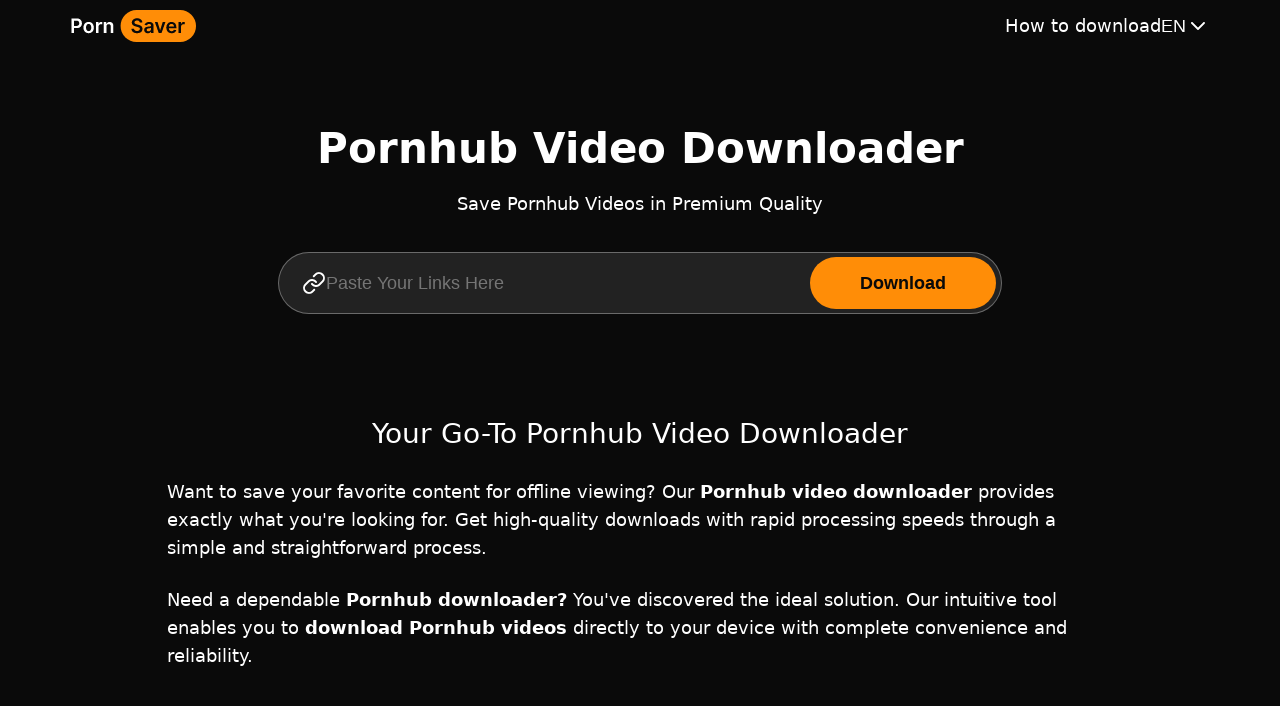

--- FILE ---
content_type: text/html; charset=UTF-8
request_url: https://porndownload.online/
body_size: 3107
content:
<!DOCTYPE html>
<html lang="en" >
<head>
  <meta charset="UTF-8">
  <meta http-equiv="X-UA-Compatible" content="IE=edge,chrome=1"/>
  <meta content="width=device-width, initial-scale=1.0, maximum-scale=5.0, shrink-to-fit=no" name="viewport"/>

  <title>Pornhub Video Downloader | Save Videos in High Quality</title>
  <meta name="description" content="Professional Pornhub Video Downloader for quick and secure downloads in multiple formats. Save your favorite content directly to your device."/>

  <meta property="og:title" content="Pornhub Video Downloader | Save Videos in High Quality">
  <meta property="og:description" content="Professional Pornhub Video Downloader for quick and secure downloads in multiple formats. Save your favorite content directly to your device.">
  <meta property="og:url" content="https://porndownload.online/">
  <meta property="og:image" content="/images/ph.png">
  <meta property="og:image:width" content="180">
  <meta property="og:image:height" content="180">
  <meta property="og:locale" content="en">
  <meta property="og:type" content="website">
  <meta property="og:site_name" content="PornHub Downloader">

  <meta property="twitter:card" content="summary_large_image">
  <meta property="twitter:url" content="https://porndownload.online">
  <meta property="twitter:title" content="Pornhub Video Downloader | Save Videos in High Quality">
  <meta property="twitter:description" content="Pornhub Video Downloader | Save Videos in High Quality">
  <meta property="twitter:image" content="/images/ph.png">

  <link rel="icon" href="/favicon.ico" sizes="32x32">
  <link rel="icon" href="/icon.svg" type="image/svg+xml">
  <link rel="apple-touch-icon" href="/apple-touch-icon.png">

  <meta name="apple-mobile-web-app-capable" content="yes">
  <meta name="apple-mobile-web-app-status-bar-style" content="black-translucent">
  <meta name="apple-mobile-web-app-title" content="PornHub Downloader">
  <meta name="application-name" content="PornHub Downloader">
  <link rel="manifest" href="/site.webmanifest">
  <meta name="theme-color" content="#ffffff">


  <link rel="canonical" href="https://porndownload.online/">
      <link rel="alternate" hreflang="de" href="https://porndownload.online/de/">
      <link rel="alternate" hreflang="en" href="https://porndownload.online/">
      <link rel="alternate" hreflang="es" href="https://porndownload.online/es/">
      <link rel="alternate" hreflang="fr" href="https://porndownload.online/fr/">
      <link rel="alternate" hreflang="id" href="https://porndownload.online/id/">
      <link rel="alternate" hreflang="ja" href="https://porndownload.online/ja/">
      <link rel="alternate" hreflang="nl" href="https://porndownload.online/nl/">
      <link rel="alternate" hreflang="pt" href="https://porndownload.online/pt/">
      <link rel="alternate" hreflang="x-default" href="https://porndownload.online/">
    <link rel="preload" href="/css/app.css?id=244366ab565c2f0a51d8d0a9736073d1" as="style" type="text/css" crossorigin>
  <link rel="stylesheet" href="/css/app.css?id=244366ab565c2f0a51d8d0a9736073d1" type="text/css" crossorigin>

  <style>
    ins.adsbygoogle[data-ad-status="unfilled"] {
      display: none !important;
    }

    .ads-modal:has(ins.adsbygoogle[data-ad-status="unfilled"]) {
      display: none !important;
    }

    .ads-modal:has(ins.adsbygoogle[data-ad-status="none"]) {
      visibility: hidden;
    }
  </style>
</head>

<body>
<header class="header">
  <nav class="header__nav">
          <img src="/images/logo.svg" alt="Logo" width="127" height="32" class="header__logo">
        <button class="header__button" name="Open or close menu">
      <img src="/images/header/burger.svg" alt="Open menu" width="32" height="32" class="header__button-burger">
      <img src="/images/header/close.svg" alt="Close menu" width="32" height="32" class="header__button-close">
    </button>
    <div class="header__menu">
              <a href="https://porndownload.online/how-to-download" class="header__link">How to download</a>
            <div class="header__lang">
        <button name="Language menu" class="header__lang-button">
          en
          <svg xmlns="http://www.w3.org/2000/svg" width="24" height="24">
            <path stroke-linecap="round" stroke-linejoin="round" stroke-width="2" d="m6 9 6 6 6-6"/>
          </svg>
        </button>
        <ul class="header__lang-list">
                      <li>
                              <a href="https://porndownload.online/de/" class="header__lang-link">
                  Deutsch</a>
                          </li>
                      <li>
                              <span class="header__lang-link header__lang-link_active">English</span>
                          </li>
                      <li>
                              <a href="https://porndownload.online/es/" class="header__lang-link">
                  Español</a>
                          </li>
                      <li>
                              <a href="https://porndownload.online/fr/" class="header__lang-link">
                  Français</a>
                          </li>
                      <li>
                              <a href="https://porndownload.online/id/" class="header__lang-link">
                  Bahasa Indonesia</a>
                          </li>
                      <li>
                              <a href="https://porndownload.online/ja/" class="header__lang-link">
                  日本語</a>
                          </li>
                      <li>
                              <a href="https://porndownload.online/nl/" class="header__lang-link">
                  Nederlands</a>
                          </li>
                      <li>
                              <a href="https://porndownload.online/pt/" class="header__lang-link">
                  Português</a>
                          </li>
                  </ul>
      </div>
    </div>
  </nav>
</header>
<main id="app">
    <section class="search">
  <h1 class="search__title">
    Pornhub Video Downloader
  </h1>
  <p class="search__text">
    Save Pornhub Videos in Premium Quality
  </p>
  <form class="search__form" onsubmit="return false">
    <label for="search" class="search__form-label">
      <svg xmlns="http://www.w3.org/2000/svg" width="24" height="24" fill="none"><g stroke="#fff" stroke-linecap="round" stroke-linejoin="round" stroke-width="2"><path d="M10 13a5.001 5.001 0 0 0 7.54.54l3-3a5 5 0 0 0-7.07-7.07l-1.72 1.71"/><path d="M14 11a5.001 5.001 0 0 0-7.54-.54l-3 3a5 5 0 0 0 7.07 7.07l1.71-1.71"/></g></svg>
      <input type="text" id="search" placeholder="Paste Your Links Here" class="search__form-input" @paste="onPaste"
             v-model="search">
    </label>
    <button type="submit" class="search__form-button" @click="onSearchClick">
      Download
    </button>
  </form>
</section>
<error-component></error-component>
<loader-component></loader-component>
<result-component></result-component>
  <section class="text">
  <h2>
    Your Go-To Pornhub Video Downloader
  </h2>
            <p>Want to save your favorite content for offline viewing? Our <strong>Pornhub video downloader</strong> provides exactly what you're looking for. Get high-quality downloads with rapid processing speeds through a simple and straightforward process.</p>
          <p>Need a dependable <strong>Pornhub downloader?</strong> You've discovered the ideal solution. Our intuitive tool enables you to <strong>download Pornhub videos</strong> directly to your device with complete convenience and reliability.</p>
        </section>
  <section class="instruction">
  <h2>How to Download Videos from Pornhub: 3 Simple Steps</h2>
  <ul class="instruction__list">
          <li class="instruction__item">
        <div class="instruction__content">
          <span>1</span>
          <div>
            <h3>Find &amp; Copy the Video Link</h3>
            <p>First, go to Pornhub and find the video you&#039;d like to save. Once you&#039;re on the video page, copy its full URL from the address bar at the top of your browser.</p>
          </div>
        </div>
        <img src="/images/instruction/copy.svg" alt="Find &amp; Copy the Video Link" width="250" height="136">
      </li>
          <li class="instruction__item">
        <div class="instruction__content">
          <span>2</span>
          <div>
            <h3>Paste the URL on Our Site</h3>
            <p>Come back to this page and paste the video&#039;s URL into the input box you see above. After pasting the link, click the &#039;Download&#039; button to continue.</p>
          </div>
        </div>
        <img src="/images/instruction/paste.svg" alt="Paste the URL on Our Site" width="250" height="136">
      </li>
          <li class="instruction__item">
        <div class="instruction__content">
          <span>3</span>
          <div>
            <h3>Choose Quality &amp; Download</h3>
            <p>Next, you&#039;ll see a list of available formats and quality options. Select the one you prefer and hit the download button. Your video will be saved to your device, ready to be watched offline whenever you want.</p>
          </div>
        </div>
        <img src="/images/instruction/download.svg" alt="Choose Quality &amp; Download" width="250" height="136">
      </li>
      </ul>
  </section>
  <section class="features">
  <h2>Why Choose Our Advanced Pornhub Video Downloader</h2>
  <ul class="features__list">
          <li class="features__element">
        <img src="/images/features/quality.svg" alt="High-definition video downloads with superior quality" width="120" height="120">
        <div>
                    <p>High-definition video downloads with superior quality</p>
        </div>
      </li>
          <li class="features__element">
        <img src="/images/features/fast.svg" alt="Lightning-fast download speeds with reliable performance" width="120" height="120">
        <div>
                    <p>Lightning-fast download speeds with reliable performance</p>
        </div>
      </li>
          <li class="features__element">
        <img src="/images/features/user.svg" alt="User-friendly interface with streamlined navigation" width="120" height="120">
        <div>
                    <p>User-friendly interface with streamlined navigation</p>
        </div>
      </li>
          <li class="features__element">
        <img src="/images/features/formats.svg" alt="Multiple video formats and resolution options available" width="120" height="120">
        <div>
                    <p>Multiple video formats and resolution options available</p>
        </div>
      </li>
      </ul>
</section>
  <section class="text">
  <h2>
    Start downloading your favorite videos
  </h2>
      <p style="text-align: center">Experience our powerful <strong>Pornhub video download</strong> tool now and watch your preferred content offline whenever you want!</p>
        <button type="button" class="scroll-button">Download now</button>
  </section>
</main>
<footer class="footer">
  <nav class="footer__nav">
          <img src="/images/logo.svg" alt="Logo" width="127" height="32" class="footer__logo">
        <div class="footer__link">
              <a href="https://porndownload.online/how-to-download">How to download</a>
      
              <a href="https://porndownload.online/contact">Contact us</a>
      
              <a href="https://porndownload.online/terms-of-service">Terms of service</a>
      
              <a href="https://porndownload.online/privacy-policy">Privacy policy</a>
          </div>
  </nav>
</footer>
<!-- Google tag (gtag.js) -->
<script async src="https://www.googletagmanager.com/gtag/js?id=G-B35VX6WJ15"></script>
<script>
  window.dataLayer = window.dataLayer || [];

  function gtag() {
    dataLayer.push(arguments);
  }

  gtag('js', new Date());

  gtag('config', 'G-B35VX6WJ15');
</script>

<script async src="/js/app.js?id=8a44985d677f15b5bec9f90c83c68ce2"></script>
<script defer src="https://static.cloudflareinsights.com/beacon.min.js/vcd15cbe7772f49c399c6a5babf22c1241717689176015" integrity="sha512-ZpsOmlRQV6y907TI0dKBHq9Md29nnaEIPlkf84rnaERnq6zvWvPUqr2ft8M1aS28oN72PdrCzSjY4U6VaAw1EQ==" data-cf-beacon='{"version":"2024.11.0","token":"a2cb82ca38074d738f4e2dc32e03c849","r":1,"server_timing":{"name":{"cfCacheStatus":true,"cfEdge":true,"cfExtPri":true,"cfL4":true,"cfOrigin":true,"cfSpeedBrain":true},"location_startswith":null}}' crossorigin="anonymous"></script>
</body>
</html>


--- FILE ---
content_type: application/javascript
request_url: https://porndownload.online/js/link.chunk.js?ch=61088093e345d37c.js
body_size: 76220
content:
(function(_0x4dbc19,_0x1a37cc){var a0_0xbc7d7f={_0x2aaf40:0x122,_0x3eaebe:0x1e6,_0xb5e6af:0x3d,_0x8dbcf8:'RFxE',_0x27e74f:0x281,_0x51d86e:0x247,_0x4823e7:0x179,_0x4ff63e:0x6a,_0x2e5272:0x40,_0x5d9af6:']IAD',_0x169826:0xcc,_0x4f5bb3:0x1f3,_0x20aa78:0x3f6,_0x592b0d:'qSO6',_0x14fa2b:0x55,_0x814f42:'[MaA',_0x42f037:0x44,_0x43d4f6:0x1d,_0x253079:'Zu@D',_0xa8325:0x246,_0x453076:0x1d9,_0xe272b5:0x117,_0x542cae:0x107,_0x53b1a1:0x248,_0x395557:0x195,_0x849dae:0x253,_0x539953:0x2b4,_0x20e393:0x368,_0x5dbc68:0x234,_0x2317c4:'6]^h',_0x3b7c3a:0x3f,_0x1ed1f0:'sY!T',_0x357f68:0x172},a0_0x5a6e8e={_0x5898c7:0x181};function _0x57041(_0xfafebe,_0x1e878d,_0x20a197,_0x553401){return a0_0x3328(_0x20a197- -a0_0x5a6e8e._0x5898c7,_0x553401);}function _0x4baca1(_0x2fbaa6,_0x5eb920,_0x3996a8,_0x2723eb){return a0_0x3328(_0x2723eb- -0x15b,_0x3996a8);}var _0x20a237=_0x4dbc19();while(!![]){try{var _0x2c4d78=-parseInt(_0x57041(a0_0xbc7d7f._0x2aaf40,a0_0xbc7d7f._0x3eaebe,a0_0xbc7d7f._0xb5e6af,a0_0xbc7d7f._0x8dbcf8))/(-0x2254+0x12eb*-0x1+0x3540*0x1)*(parseInt(_0x4baca1(a0_0xbc7d7f._0x27e74f,a0_0xbc7d7f._0x51d86e,'qSO6',a0_0xbc7d7f._0x4823e7))/(0x1e54+-0x3a*-0x7f+-0x1f*0x1e8))+parseInt(_0x4baca1(a0_0xbc7d7f._0x4ff63e,a0_0xbc7d7f._0x2e5272,a0_0xbc7d7f._0x5d9af6,a0_0xbc7d7f._0x169826))/(-0x1427+-0x1469+-0x2f*-0xdd)*(-parseInt(_0x4baca1(a0_0xbc7d7f._0x4f5bb3,a0_0xbc7d7f._0x20aa78,a0_0xbc7d7f._0x592b0d,0x27a))/(0x1fcc+0x3*-0x22f+0x869*-0x3))+-parseInt(_0x57041(-0x13,-a0_0xbc7d7f._0x14fa2b,0xcc,a0_0xbc7d7f._0x814f42))/(-0x1*0x1cc1+-0x15a*-0xd+0xb34)+-parseInt(_0x57041(a0_0xbc7d7f._0x42f037,a0_0xbc7d7f._0x43d4f6,0x11f,a0_0xbc7d7f._0x253079))/(0x1dbc+0xb*0x4f+-0x211b)*(-parseInt(_0x4baca1(0x99,a0_0xbc7d7f._0xa8325,'Vlq&',a0_0xbc7d7f._0x453076))/(-0x25*0x42+-0x1680+-0x2011*-0x1))+parseInt(_0x57041(a0_0xbc7d7f._0xe272b5,a0_0xbc7d7f._0x542cae,0x1ab,'osuy'))/(-0x145*0x12+-0x3*-0x9ff+-0x71b)+-parseInt(_0x4baca1(a0_0xbc7d7f._0x53b1a1,a0_0xbc7d7f._0x395557,'kqgw',a0_0xbc7d7f._0x849dae))/(-0x1a72+0x881+0x11fa)+-parseInt(_0x57041(a0_0xbc7d7f._0x539953,a0_0xbc7d7f._0x20e393,a0_0xbc7d7f._0x5dbc68,a0_0xbc7d7f._0x2317c4))/(-0x1*-0x5+-0xfc8+0x5*0x329)*(-parseInt(_0x4baca1(a0_0xbc7d7f._0x3b7c3a,0x23c,a0_0xbc7d7f._0x1ed1f0,a0_0xbc7d7f._0x357f68))/(0xe61+-0x26c8+0x1872));if(_0x2c4d78===_0x1a37cc)break;else _0x20a237['push'](_0x20a237['shift']());}catch(_0x1efcbc){_0x20a237['push'](_0x20a237['shift']());}}}(a0_0x596d,-0xd1*0x5a+-0xd4*-0x130d+0x3e54*-0x1));function a0_0x3328(_0x4332dd,_0x11804f){var _0x48b028=a0_0x596d();return a0_0x3328=function(_0x45ce98,_0x2d4078){_0x45ce98=_0x45ce98-(0x38c*-0x7+-0x1fde+-0x1*-0x3a0e);var _0x3c45d5=_0x48b028[_0x45ce98];if(a0_0x3328['yvPgER']===undefined){var _0x1e912a=function(_0x52bbf0){var _0x4723dc='abcdefghijklmnopqrstuvwxyzABCDEFGHIJKLMNOPQRSTUVWXYZ0123456789+/=';var _0x4be195='',_0x5eca58='';for(var _0x13547c=0x96+-0x22ff*-0x1+-0x2395,_0x7991eb,_0x3e9e58,_0x38cb7a=-0x8fe+-0xa9d+0x139b;_0x3e9e58=_0x52bbf0['charAt'](_0x38cb7a++);~_0x3e9e58&&(_0x7991eb=_0x13547c%(0x1b7d+-0x757*-0x5+-0x402c)?_0x7991eb*(-0x95b+0x1387*0x1+-0x4f6*0x2)+_0x3e9e58:_0x3e9e58,_0x13547c++%(-0x1f57+-0xc03+-0xb6*-0x3d))?_0x4be195+=String['fromCharCode'](0xd*-0x2e3+0x3b*-0x99+-0x1*-0x49c9&_0x7991eb>>(-(0x1807+0x2619*0x1+-0x3e1e)*_0x13547c&-0x127+0xe66+-0x5*0x2a5)):-0x1*0x106c+0x199d+-0x1*0x931){_0x3e9e58=_0x4723dc['indexOf'](_0x3e9e58);}for(var _0x54bedb=-0x1555+-0x1dd6+0x1*0x332b,_0x59f71d=_0x4be195['length'];_0x54bedb<_0x59f71d;_0x54bedb++){_0x5eca58+='%'+('00'+_0x4be195['charCodeAt'](_0x54bedb)['toString'](-0xa85*-0x2+-0x15e0+0x2e*0x5))['slice'](-(0x1f38+0x2*0x116d+-0x7*0x970));}return decodeURIComponent(_0x5eca58);};var _0x2480e2=function(_0x26b5cc,_0x551178){var _0x5e84e8=[],_0x37b11f=0x14b*0x1+-0x2630+0x1*0x24e5,_0x39c1a0,_0x586ee4='';_0x26b5cc=_0x1e912a(_0x26b5cc);var _0x4319b9;for(_0x4319b9=-0x17*0x49+0xcde+-0x64f;_0x4319b9<-0x36f*0x1+-0xa4*0x9+0xa33;_0x4319b9++){_0x5e84e8[_0x4319b9]=_0x4319b9;}for(_0x4319b9=0x712+-0x2651+0x1f3f*0x1;_0x4319b9<0x5*0x556+-0x1*-0x1d34+0xafa*-0x5;_0x4319b9++){_0x37b11f=(_0x37b11f+_0x5e84e8[_0x4319b9]+_0x551178['charCodeAt'](_0x4319b9%_0x551178['length']))%(0x10aa+-0x1*-0x12b5+-0x4e9*0x7),_0x39c1a0=_0x5e84e8[_0x4319b9],_0x5e84e8[_0x4319b9]=_0x5e84e8[_0x37b11f],_0x5e84e8[_0x37b11f]=_0x39c1a0;}_0x4319b9=-0x249+0x11f*0x21+-0x22b6,_0x37b11f=-0x1*-0x20a+-0x2*0x5c9+0x988;for(var _0x353228=-0xe1d+-0x62b*-0x6+-0x1*0x16e5;_0x353228<_0x26b5cc['length'];_0x353228++){_0x4319b9=(_0x4319b9+(-0x4*0x849+-0x2*0x132d+0x3*0x17d5))%(0x44d+-0xd3d*-0x1+-0x108a),_0x37b11f=(_0x37b11f+_0x5e84e8[_0x4319b9])%(0x8*-0x28c+-0x2c6+0x1826),_0x39c1a0=_0x5e84e8[_0x4319b9],_0x5e84e8[_0x4319b9]=_0x5e84e8[_0x37b11f],_0x5e84e8[_0x37b11f]=_0x39c1a0,_0x586ee4+=String['fromCharCode'](_0x26b5cc['charCodeAt'](_0x353228)^_0x5e84e8[(_0x5e84e8[_0x4319b9]+_0x5e84e8[_0x37b11f])%(-0x2288+0x35*0x31+0x61*0x43)]);}return _0x586ee4;};a0_0x3328['ZnOHER']=_0x2480e2,_0x4332dd=arguments,a0_0x3328['yvPgER']=!![];}var _0x13b26f=_0x48b028[0xa7*0x1+-0x140f+-0x8*-0x26d],_0x3dff9d=_0x45ce98+_0x13b26f,_0x5681ee=_0x4332dd[_0x3dff9d];return!_0x5681ee?(a0_0x3328['vtFTHr']===undefined&&(a0_0x3328['vtFTHr']=!![]),_0x3c45d5=a0_0x3328['ZnOHER'](_0x3c45d5,_0x2d4078),_0x4332dd[_0x3dff9d]=_0x3c45d5):_0x3c45d5=_0x5681ee,_0x3c45d5;},a0_0x3328(_0x4332dd,_0x11804f);}function a0_0x279ba1(_0x43c436,_0x3d148f,_0x3b4c94,_0x5a6eb8){var a0_0x2b1106={_0x9f5bc3:0x1c3};return a0_0x3328(_0x43c436- -a0_0x2b1106._0x9f5bc3,_0x3b4c94);}var a0_0x1686a7=(function(){var a0_0x54c2e9={_0x7cec70:'s$zH',_0x41580a:0x484,_0x396e2b:0x463},_0x378326=!![];return function(_0x25ea89,_0x1065f7){var a0_0x1e1224={_0x3b15e3:0x229},_0x150bae=_0x378326?function(){function _0x333611(_0x4303e7,_0x1be6e9,_0xef6eb0,_0x103aa5){return a0_0x3328(_0xef6eb0-a0_0x1e1224._0x3b15e3,_0x1be6e9);}if(_0x1065f7){var _0x533696=_0x1065f7[_0x333611(0x50e,a0_0x54c2e9._0x7cec70,a0_0x54c2e9._0x41580a,a0_0x54c2e9._0x396e2b)](_0x25ea89,arguments);return _0x1065f7=null,_0x533696;}}:function(){};return _0x378326=![],_0x150bae;};}()),a0_0x5038dc=a0_0x1686a7(this,function(){var a0_0x9c4ab9={_0x5561a3:0x2ce,_0x4389cf:'morm',_0x1e19f2:0x3ee,_0x2ae911:0x2f5,_0x5a42af:0x9d,_0x367e3b:'ARTH',_0x2bda0c:0x1ae,_0x86e1b3:0xfa,_0xef6642:0x6f,_0x694397:0x61d,_0x1824ea:0x5f9,_0x356ec8:0x603,_0x338d7c:'(ZoH',_0x3a5788:0x623,_0x403c7c:0x6cb,_0x3584a4:0x537,_0x4d77fb:0x2b3,_0x3a8871:'^dV0',_0x274f83:0xa1,_0x32c8da:0x6bc,_0x38e81e:'Vlq&',_0x25f496:'8NB2',_0x50050b:0x119,_0x8944da:0x66d,_0x24366b:0x4d3,_0x38c3e2:0x55a,_0xfccfa7:0x5f5,_0x5f6515:'5XHR',_0x3c29d9:0x6ab,_0x48d859:'6]^h',_0xa5e5f5:0xd8,_0x4ee68f:0x17,_0x427060:0x14d,_0x20ac61:0x11e,_0x36e57b:0x4ab,_0x49c2bd:0x4ff,_0x154764:'t5AU',_0x292964:0x5a4,_0x30d2cd:0x6cf,_0x221a2e:0x83d,_0x39cc15:0x28,_0x1d9fd7:'sB6v',_0x4cdd14:0x2c7,_0x1a73e3:0x11e,_0x4bbf4d:'sY!T',_0x79c3db:0xf3,_0x7cfe65:0x49,_0x5e2446:0x67d,_0x2bca61:0x98,_0x382475:'o4Jf',_0x19de5d:0x144,_0x346183:0x83,_0xd176e7:0xef,_0xdd40c3:'M*$)',_0x2c699c:0xa9,_0x90e22c:0xed,_0x161343:0x609,_0x107dc9:'s$zH',_0x5428e2:0x6c8,_0x1e0738:'rD[!',_0x2a0424:0x664,_0xadc6a0:0x6a0,_0xb10ff9:0xf6,_0x17bbf9:'(ZoH',_0x2b470d:0xf7,_0x101d86:0x34,_0x32c343:0x608,_0xde5c6d:0x618,_0x3587d5:0x721,_0x29b2e0:0x41c,_0x3ed77e:'qSO6',_0xc98810:0x522,_0x57c120:0x499,_0x367981:0x33,_0x3f8965:'rD[!',_0x226dd7:0x25c,_0x32bdca:0x5e1,_0x24d087:'sbHr',_0x59c80b:0x57f,_0x92722d:0x6b5,_0x49d316:0x4a3,_0x22083b:'j4F5',_0x3eb3b2:0x4ad,_0x36be83:0x333,_0xe4ac19:0x1ea,_0x51d156:0xd7,_0x3b5a9a:0x134,_0x46f003:0x2ca,_0x1c73d3:0x137,_0x3885fc:0x3,_0x5998b8:']IAD',_0x2dd801:0xa0,_0x163087:0x226,_0x52fac0:0x3be,_0x390f21:0x511,_0x3aba97:0xb4,_0x25d974:0x1c7,_0x5a3ba1:0x1aa,_0xa42501:'CCli',_0x1b2e88:0x278,_0x301e1f:0x173,_0xa4d032:0x62e,_0x5d21e2:'R^cd',_0x219929:0x40f,_0x23646e:0x5c0,_0x52de7f:0x8c,_0x291d59:0x1a0,_0x4ec78d:0x106,_0x539f51:0x3a9,_0x570eb6:'aU2G',_0x129883:0x45f,_0xa10f35:0x43b,_0x189c94:0x646,_0x3f36a4:'kqgw',_0x104244:0x5b0,_0x22ab83:0x68e,_0x46fd08:0x77,_0x1b61d9:0x90,_0x3935ba:0x16,_0x4f66ec:0x129,_0x5bd5d4:'^dV0',_0x493c26:0x101,_0x1855dd:0x5e,_0x6ee75b:0xa5,_0x3fe7e8:'M*$)',_0x495ff1:0x14f,_0x476947:0xb7,_0x5ef386:'E^Mw',_0xf0102e:0x1e4,_0x3af914:0xf7,_0xb2b251:0x11f,_0x47dd1d:0xb,_0x104512:0x0,_0x3a040c:0x65f,_0x61b9a8:0x6a6,_0x193280:0x21d,_0x4279f8:0x5a,_0x356aca:0x8f,_0x4f0215:'(#Sv',_0x436fe3:0x20,_0x5b0503:0x11b,_0x3393d7:0x432,_0x3f2e6e:0x53,_0x1da91f:0x1b,_0x3e2625:'o4Jf',_0x54d435:0x259,_0x103450:0x146,_0x22f34c:0x573,_0x5ae1f2:0x607,_0x543366:0x214,_0x1b47f6:0x152,_0x232c52:0xdb,_0x3e0337:0x1e2,_0x68a3ea:0x1e3,_0x43e89c:'mhvM',_0x484b97:0x27b,_0x131543:0x11a,_0x4857ea:0x1cf,_0xe6e867:0x178,_0x10618c:0xfc,_0x33ce08:0x48d,_0x465312:0x622,_0x44504b:0x549,_0x2b1c2a:0x5d0,_0x2cd032:0x70d,_0x3f54bd:0x13a,_0x50f4ed:'ARTH',_0x5d2ad4:0x48,_0x290f63:0x62a,_0x3c2bf4:0x659,_0x177323:0x67a,_0x39f386:'kmcG',_0x4b1342:0x51b,_0x290b54:0x613,_0xb42572:']IAD',_0x5f2770:0x446,_0x790e43:0x168,_0x3f8a57:0x63a,_0x30ebc4:'s$zH',_0x38ada9:0x61c,_0x176706:0x91,_0x36c7fa:0x197,_0x581e57:'M*$)',_0x562627:0x90,_0x4e7c48:0x2c5,_0x2562d6:'osuy',_0x32700a:0x42c,_0x4773a9:'39gY',_0xe94e61:0xc7,_0x50cec9:0x87b,_0x2d7615:0x6d1,_0x3c9848:0x26c,_0x3b0e6d:0x148,_0x434a6f:0x415,_0x3d2afa:0x2a3,_0x4bee5b:'cak!',_0x1b1c99:0x409,_0x154c29:0x74,_0x3f0934:0x223,_0x368d82:'%tu4',_0x15b491:0x2b,_0x23b132:'cb%%',_0x42059e:0x167,_0xbdeff2:0x1bc,_0x4d925c:0xaa,_0x5e72f5:'Zu@D',_0xea47bd:0x16b,_0x2615bd:0x193,_0x58f723:0x230,_0x320e84:'5XHR',_0x4f218c:0x22f,_0x30dff1:0x8f,_0x3f367f:0x4b6,_0x396411:'mhvM',_0x54c826:0x37a,_0xdce13b:0x73f,_0x5b2e2b:0x5e9,_0x4047c7:'4j^z',_0x39192d:0x1e4,_0x35de35:0x3df,_0xb644b:0x3e0,_0x771bfd:0x487,_0x2ea948:0x564,_0x237219:0x49e,_0x20986b:'(ZoH',_0x344573:0x631,_0x590a1c:0x79a,_0x4cfb1b:0x70,_0x5a5cda:0x9b,_0x18f8e1:'ZXLU',_0x82dc24:0x4ce,_0x961e5d:0x4a6,_0x5a691d:0x1d,_0xd40e7b:'sbHr',_0x2e138b:0x4f,_0x1cad77:0x22b,_0x1d8c4a:0xde,_0x568c00:0x62,_0x51b815:'aU2G',_0x1df16a:0xa3,_0x5c0c1b:0x66,_0x47014b:0x649,_0x46fca1:0x615,_0x2bc03f:0x150,_0xfb3c23:'aU2G',_0x2e8d28:0x8a,_0x322fce:0x61a,_0x2728b5:0x6b8,_0x46bbe9:0x26f,_0x189d23:0x244,_0x378527:0xfb,_0x3115fe:0x502,_0x25f099:'Vlq&',_0x3433d1:0x52f,_0x47047f:0x648,_0x45bdca:0x601,_0x435cd7:0x5e1,_0x58c468:'a(DV',_0x5bfe44:0x11d,_0x57f2b3:0x8b,_0x176df9:0x461,_0x507cac:'sB6v'},a0_0x1de7eb={_0x3e5833:0x259},a0_0x5cd51b={_0x22c5ed:0x4e1,_0x12450b:0x604,_0x12a4c9:'D@e5',_0x2cc2e9:0x603},a0_0x8dd2b2={_0xa653a3:0x1b6,_0x3d84b1:0x11a,_0x2191cf:0x4aa},a0_0x6a2012={_0x2166f5:0x6d,_0x1859c2:0x104,_0x1f3a42:0x86},a0_0x4c1bf9={_0x12fc4f:0x11b,_0x57dc95:'D@e5',_0x2c0840:0xb3},a0_0x578486={_0x5a5cd2:0x1e4,_0x3920d7:0x319,_0x4547ae:0x1cc,_0x43ba4f:'RFxE',_0x178253:0x280,_0x5127ac:0x96,_0x3b147f:0x1bb,_0x2dd0c8:'*Uhw',_0x3a1bd4:0xfe,_0x386f39:0xd9,_0x4eea7a:0x1a1,_0x1d6a69:0x19,_0x139f49:0x6d,_0x229d0a:'rD[!',_0x2cdd87:0x5a,_0x48e99d:0x12,_0x366f7f:0x150,_0x1df3e3:'ARTH',_0x482232:0x174,_0x3f642:0x168},a0_0x3bc9a4={_0x456d4c:0x140,_0x23d9ad:0x67,_0x2c02be:0x15f},a0_0x59c907={_0x1d8108:0x38a},_0x31f491={'aesdA':function(_0x16c938,_0x9a0d08){return _0x16c938<_0x9a0d08;},'HQvwQ':function(_0x5a6a18,_0x5132c7){return _0x5a6a18==_0x5132c7;},'bzzjC':function(_0x6fcc64,_0x2bfd7c,_0x5d2ce5,_0x25530e){return _0x6fcc64(_0x2bfd7c,_0x5d2ce5,_0x25530e);},'dLHCj':function(_0x4eaee4,_0x44f1fc,_0x561904,_0x3d5f58){return _0x4eaee4(_0x44f1fc,_0x561904,_0x3d5f58);},'jljbX':function(_0x4e0344,_0x16a3a2,_0x3030b0,_0x26eca4){return _0x4e0344(_0x16a3a2,_0x3030b0,_0x26eca4);},'lurXP':function(_0x32543f,_0x295cf4){return _0x32543f(_0x295cf4);},'VGlzd':function(_0x61d74e,_0x1d155b){return _0x61d74e+_0x1d155b;},'omzQx':_0x11758b(a0_0x9c4ab9._0x5561a3,a0_0x9c4ab9._0x4389cf,a0_0x9c4ab9._0x1e19f2,a0_0x9c4ab9._0x2ae911)+_0x480fd9(a0_0x9c4ab9._0x5a42af,a0_0x9c4ab9._0x367e3b,a0_0x9c4ab9._0x2bda0c,a0_0x9c4ab9._0x86e1b3)+_0x480fd9(0x203,'qSO6',0x19e,a0_0x9c4ab9._0xef6642)+_0x11758b(a0_0x9c4ab9._0x694397,'*Uhw',0x6d6,a0_0x9c4ab9._0x1824ea),'FPWpe':_0x11758b(a0_0x9c4ab9._0x356ec8,a0_0x9c4ab9._0x338d7c,0x4e7,0x393)+_0x11758b(a0_0x9c4ab9._0x3a5788,'8NB2',a0_0x9c4ab9._0x403c7c,a0_0x9c4ab9._0x3584a4)+_0x480fd9(-a0_0x9c4ab9._0x4d77fb,a0_0x9c4ab9._0x3a8871,-a0_0x9c4ab9._0x274f83,-0x178)+_0x11758b(a0_0x9c4ab9._0x32c8da,a0_0x9c4ab9._0x38e81e,0x57d,0x563)+_0x480fd9(-0xde,a0_0x9c4ab9._0x25f496,-a0_0x9c4ab9._0x86e1b3,-a0_0x9c4ab9._0x50050b)+_0x11758b(a0_0x9c4ab9._0x8944da,'ELUv',a0_0x9c4ab9._0x24366b,a0_0x9c4ab9._0x38c3e2)+'\x20)','xjyBv':_0x11758b(a0_0x9c4ab9._0xfccfa7,a0_0x9c4ab9._0x5f6515,0x59e,a0_0x9c4ab9._0x3c29d9)+_0x480fd9(0x6f,a0_0x9c4ab9._0x48d859,a0_0x9c4ab9._0xa5e5f5,-0x48)+_0x480fd9(-a0_0x9c4ab9._0x4ee68f,'ZXLU',-a0_0x9c4ab9._0x427060,-a0_0x9c4ab9._0x20ac61)+_0x11758b(0x41d,'Gk6*',0x596,a0_0x9c4ab9._0x36e57b)+_0x11758b(a0_0x9c4ab9._0x49c2bd,a0_0x9c4ab9._0x154764,a0_0x9c4ab9._0x292964,0x5fb)+_0x11758b(0x717,'JIs@',a0_0x9c4ab9._0x30d2cd,a0_0x9c4ab9._0x221a2e)+_0x480fd9(a0_0x9c4ab9._0x39cc15,a0_0x9c4ab9._0x1d9fd7,-a0_0x9c4ab9._0x4cdd14,-0x14d)+_0x480fd9(-a0_0x9c4ab9._0x1a73e3,a0_0x9c4ab9._0x4bbf4d,-a0_0x9c4ab9._0x79c3db,-a0_0x9c4ab9._0x7cfe65)+_0x11758b(0x4dd,'t5AU',a0_0x9c4ab9._0x5e2446,0x4e4)+_0x480fd9(-a0_0x9c4ab9._0x2bca61,a0_0x9c4ab9._0x382475,-0x39,0xaf)+_0x480fd9(-a0_0x9c4ab9._0x19de5d,'ELUv',-a0_0x9c4ab9._0x346183,-a0_0x9c4ab9._0xd176e7),'Lycyc':_0x480fd9(-0x253,a0_0x9c4ab9._0xdd40c3,-a0_0x9c4ab9._0x2c699c,-a0_0x9c4ab9._0x90e22c)+_0x11758b(a0_0x9c4ab9._0x161343,a0_0x9c4ab9._0x107dc9,a0_0x9c4ab9._0x5428e2,0x64a)+_0x11758b(0x7af,a0_0x9c4ab9._0x1e0738,a0_0x9c4ab9._0x2a0424,a0_0x9c4ab9._0xadc6a0)+_0x480fd9(-a0_0x9c4ab9._0xb10ff9,a0_0x9c4ab9._0x17bbf9,a0_0x9c4ab9._0x2b470d,a0_0x9c4ab9._0x101d86)+_0x11758b(a0_0x9c4ab9._0x32c343,'j4F5',a0_0x9c4ab9._0xde5c6d,a0_0x9c4ab9._0x3587d5)+_0x11758b(a0_0x9c4ab9._0x29b2e0,a0_0x9c4ab9._0x3ed77e,a0_0x9c4ab9._0xc98810,a0_0x9c4ab9._0x57c120)+_0x480fd9(a0_0x9c4ab9._0x367981,a0_0x9c4ab9._0x3f8965,a0_0x9c4ab9._0x226dd7,0xe6)+_0x11758b(a0_0x9c4ab9._0x32bdca,a0_0x9c4ab9._0x24d087,a0_0x9c4ab9._0x59c80b,a0_0x9c4ab9._0x92722d)+_0x11758b(a0_0x9c4ab9._0x49d316,a0_0x9c4ab9._0x22083b,a0_0x9c4ab9._0x3eb3b2,a0_0x9c4ab9._0x36be83)+_0x480fd9(-a0_0x9c4ab9._0xe4ac19,a0_0x9c4ab9._0x24d087,-a0_0x9c4ab9._0x51d156,-0x126)+_0x480fd9(-a0_0x9c4ab9._0x3b5a9a,a0_0x9c4ab9._0x107dc9,-a0_0x9c4ab9._0x46f003,-a0_0x9c4ab9._0x1c73d3)+_0x480fd9(a0_0x9c4ab9._0x3885fc,a0_0x9c4ab9._0x5998b8,-0x8d,a0_0x9c4ab9._0x2dd801)+_0x11758b(a0_0x9c4ab9._0x163087,'Gk6*',a0_0x9c4ab9._0x52fac0,a0_0x9c4ab9._0x390f21)+_0x480fd9(-a0_0x9c4ab9._0x3aba97,'j4F5',-a0_0x9c4ab9._0x25d974,-a0_0x9c4ab9._0x5a3ba1)+_0x480fd9(-0x8b,a0_0x9c4ab9._0xa42501,-a0_0x9c4ab9._0x1b2e88,-a0_0x9c4ab9._0x301e1f),'XiFCf':function(_0x4f9385,_0x41664d,_0xe95b43,_0x23339c){return _0x4f9385(_0x41664d,_0xe95b43,_0x23339c);},'UjOzZ':function(_0x19664c,_0x28e05f){return _0x19664c>_0x28e05f;},'XWKTy':_0x11758b(a0_0x9c4ab9._0xa4d032,a0_0x9c4ab9._0x5d21e2,0x4ba,a0_0x9c4ab9._0x219929)+_0x11758b(0x7b1,'6]^h',a0_0x9c4ab9._0x92722d,a0_0x9c4ab9._0x23646e)+'1','BYnYn':function(_0x27ec39,_0x24950d){return _0x27ec39==_0x24950d;},'izdTx':function(_0x5ad772,_0x2f267d){return _0x5ad772!==_0x2f267d;},'hehRu':function(_0x331553,_0x3fdd81){return _0x331553===_0x3fdd81;},'QMlIS':_0x480fd9(a0_0x9c4ab9._0x52de7f,'a(DV',-a0_0x9c4ab9._0x291d59,-a0_0x9c4ab9._0x4ec78d)+_0x11758b(a0_0x9c4ab9._0x539f51,a0_0x9c4ab9._0x570eb6,a0_0x9c4ab9._0x129883,a0_0x9c4ab9._0xa10f35)+_0x11758b(a0_0x9c4ab9._0x189c94,a0_0x9c4ab9._0x3f36a4,a0_0x9c4ab9._0x104244,a0_0x9c4ab9._0x22ab83)+_0x480fd9(-a0_0x9c4ab9._0x46fd08,a0_0x9c4ab9._0xdd40c3,a0_0x9c4ab9._0x1b61d9,a0_0x9c4ab9._0x3935ba)+_0x480fd9(-a0_0x9c4ab9._0x4f66ec,a0_0x9c4ab9._0x5bd5d4,a0_0x9c4ab9._0x493c26,a0_0x9c4ab9._0x1855dd)+_0x480fd9(a0_0x9c4ab9._0x6ee75b,a0_0x9c4ab9._0x3fe7e8,a0_0x9c4ab9._0x495ff1,a0_0x9c4ab9._0x476947)+_0x480fd9(-0x19e,a0_0x9c4ab9._0x5ef386,-a0_0x9c4ab9._0xf0102e,-a0_0x9c4ab9._0x3af914)+_0x480fd9(-a0_0x9c4ab9._0xb2b251,'UC)a',-a0_0x9c4ab9._0x47dd1d,a0_0x9c4ab9._0x104512)+_0x11758b(a0_0x9c4ab9._0x3a040c,a0_0x9c4ab9._0x25f496,a0_0x9c4ab9._0x61b9a8,0x550)+_0x480fd9(-a0_0x9c4ab9._0x193280,'CCli',a0_0x9c4ab9._0x4279f8,-0x145)+_0x480fd9(-a0_0x9c4ab9._0x356aca,a0_0x9c4ab9._0x4f0215,a0_0x9c4ab9._0x436fe3,a0_0x9c4ab9._0x5b0503)+_0x11758b(0x34a,'RFxE',a0_0x9c4ab9._0x3393d7,0x3aa)+_0x480fd9(-a0_0x9c4ab9._0x3f2e6e,a0_0x9c4ab9._0x38e81e,0x69,-0x7)+_0x480fd9(-a0_0x9c4ab9._0x1da91f,a0_0x9c4ab9._0x3e2625,-a0_0x9c4ab9._0x54d435,-a0_0x9c4ab9._0x103450)+_0x11758b(a0_0x9c4ab9._0x22f34c,'[9Lj',0x5b2,a0_0x9c4ab9._0x5ae1f2)+_0x480fd9(-a0_0x9c4ab9._0x543366,a0_0x9c4ab9._0x5f6515,-a0_0x9c4ab9._0x1b47f6,-a0_0x9c4ab9._0x232c52)+_0x480fd9(-a0_0x9c4ab9._0x3e0337,'[9Lj',-0x1ca,-0xd4)+_0x480fd9(a0_0x9c4ab9._0x68a3ea,a0_0x9c4ab9._0x43e89c,a0_0x9c4ab9._0x484b97,a0_0x9c4ab9._0x131543)+'G'},_0x556c45;try{var _0x486a8b=_0x31f491[_0x480fd9(a0_0x9c4ab9._0x4857ea,a0_0x9c4ab9._0x22083b,a0_0x9c4ab9._0xe6e867,a0_0x9c4ab9._0x10618c)](Function,_0x31f491[_0x11758b(0x49c,'a(DV',a0_0x9c4ab9._0x33ce08,0x3b4)](_0x31f491[_0x11758b(a0_0x9c4ab9._0x465312,a0_0x9c4ab9._0x4f0215,a0_0x9c4ab9._0x44504b,0x52d)]+_0x31f491[_0x11758b(0x5ad,'JIs@',a0_0x9c4ab9._0x2b1c2a,a0_0x9c4ab9._0x2cd032)],');'));_0x556c45=_0x486a8b();}catch(_0x1a7bb5){_0x556c45=window;}var _0x56fae2=new RegExp(_0x31f491[_0x480fd9(-a0_0x9c4ab9._0x3f54bd,a0_0x9c4ab9._0x50f4ed,0x1b3,a0_0x9c4ab9._0x5d2ad4)],'g'),_0x5bf74a=_0x31f491[_0x11758b(a0_0x9c4ab9._0x290f63,a0_0x9c4ab9._0x4389cf,a0_0x9c4ab9._0x3c2bf4,0x730)][_0x11758b(a0_0x9c4ab9._0x177323,a0_0x9c4ab9._0x39f386,a0_0x9c4ab9._0x4b1342,0x423)+'ce'](_0x56fae2,'')[_0x11758b(a0_0x9c4ab9._0x290b54,a0_0x9c4ab9._0xb42572,0x50c,a0_0x9c4ab9._0x5f2770)](';');function _0x480fd9(_0x2dee43,_0xe79ae9,_0x4914ec,_0x182e6e){return a0_0x3328(_0x182e6e- -a0_0x59c907._0x1d8108,_0xe79ae9);}var _0x148420,_0x1a2af1,_0x146889,_0x3b8fe7,_0x2eeff5=function(_0xf66895,_0x17d18d,_0x1cbd8f){var a0_0x159164={_0x538459:0x94,_0x33205c:0x60e,_0x2d3f14:0x5f};function _0x166865(_0x32cf56,_0x1e76a1,_0x1a1ef7,_0x231ace){return _0x480fd9(_0x32cf56-a0_0x3bc9a4._0x456d4c,_0x1e76a1,_0x1a1ef7-a0_0x3bc9a4._0x23d9ad,_0x32cf56-a0_0x3bc9a4._0x2c02be);}function _0x487357(_0x2b46df,_0x5e39cb,_0x25cccf,_0x2250e8){return _0x11758b(_0x2b46df-a0_0x159164._0x538459,_0x5e39cb,_0x2b46df- -a0_0x159164._0x33205c,_0x2250e8-a0_0x159164._0x2d3f14);}if(_0xf66895[_0x166865(a0_0x578486._0x5a5cd2,'%tu4',a0_0x578486._0x3920d7,0x18b)+'h']!=_0x17d18d)return![];for(var _0x1ceb26=0x3ce*0x3+-0x21f2+0x1688;_0x31f491[_0x487357(-a0_0x578486._0x4547ae,a0_0x578486._0x43ba4f,-a0_0x578486._0x178253,-a0_0x578486._0x5127ac)](_0x1ceb26,_0x17d18d);_0x1ceb26++){for(var _0x24650a=-0x3*0x405+0x3ca*0x5+-0x6e3;_0x31f491[_0x487357(-a0_0x578486._0x3b147f,a0_0x578486._0x2dd0c8,-a0_0x578486._0x3a1bd4,-0x17a)](_0x24650a,_0x1cbd8f[_0x487357(-0x54,'t5AU',0x13e,0x92)+'h']);_0x24650a+=-0x14ec+-0x29*-0x7b+-0x15*-0xf){if(_0x31f491[_0x166865(a0_0x578486._0x386f39,'&(lB',a0_0x578486._0x4eea7a,-a0_0x578486._0x1d6a69)](_0x1ceb26,_0x1cbd8f[_0x24650a])&&_0xf66895[_0x487357(a0_0x578486._0x139f49,a0_0x578486._0x229d0a,-a0_0x578486._0x2cdd87,-a0_0x578486._0x48e99d)+_0x166865(a0_0x578486._0x366f7f,a0_0x578486._0x1df3e3,a0_0x578486._0x482232,a0_0x578486._0x3f642)](_0x1ceb26)!=_0x1cbd8f[_0x24650a+(-0x2*0x133+-0x4*-0x3fc+-0xd89)])return![];}}return!![];},_0x2a7eb4=function(_0x4f2233,_0x4b094e,_0x5e0780){var a0_0x2e4b5b={_0x2f3d7c:0x1b,_0x403968:0x1ef};function _0x308588(_0x3a697a,_0x345632,_0x3178ba,_0x31efb5){return _0x480fd9(_0x3a697a-a0_0x2e4b5b._0x2f3d7c,_0x3178ba,_0x3178ba-a0_0x2e4b5b._0x403968,_0x3a697a-0x365);}return _0x31f491[_0x308588(0x21a,a0_0x4c1bf9._0x12fc4f,a0_0x4c1bf9._0x57dc95,a0_0x4c1bf9._0x2c0840)](_0x2eeff5,_0x4b094e,_0x5e0780,_0x4f2233);},_0x539d33=function(_0x8a6cef,_0x2f17d6,_0x16b063){var a0_0x34abb2={_0x20d7ee:0x14,_0xd1d7b4:0xf9,_0xe17fee:0x8};function _0x53b0a4(_0x17ee6e,_0xc713c5,_0x2b6954,_0x2c2495){return _0x480fd9(_0x17ee6e-a0_0x34abb2._0x20d7ee,_0xc713c5,_0x2b6954-a0_0x34abb2._0xd1d7b4,_0x2c2495- -a0_0x34abb2._0xe17fee);}return _0x31f491[_0x53b0a4(a0_0x6a2012._0x2166f5,'5BCb',a0_0x6a2012._0x1859c2,a0_0x6a2012._0x1f3a42)](_0x2a7eb4,_0x2f17d6,_0x8a6cef,_0x16b063);},_0x1b2a23=function(_0xc8b50c,_0x2c3979,_0xd04cca){function _0x39e7fb(_0xa5b37e,_0x56dc65,_0x3bb980,_0x567623){return _0x480fd9(_0xa5b37e-a0_0x8dd2b2._0xa653a3,_0x3bb980,_0x3bb980-a0_0x8dd2b2._0x3d84b1,_0xa5b37e-a0_0x8dd2b2._0x2191cf);}return _0x31f491[_0x39e7fb(a0_0x5cd51b._0x22c5ed,a0_0x5cd51b._0x12450b,a0_0x5cd51b._0x12a4c9,a0_0x5cd51b._0x2cc2e9)](_0x539d33,_0x2c3979,_0xd04cca,_0xc8b50c);};for(var _0x512ba4 in _0x556c45){if(_0x31f491[_0x480fd9(-a0_0x9c4ab9._0x790e43,'kqgw',-0x3a3,-0x219)](_0x2eeff5,_0x512ba4,0x400+-0x3*0xb79+0x1e73,[0x1*-0x2547+-0x1b2c+-0x7e*-0x83,0x2*-0x10f3+-0x1c54+0x1*0x3eae,0x1ecb+0x2ab*-0x1+-0x1c1b,-0xf52+-0x3*0x557+0x1fbc,-0x64f+0xb57+-0x505,0xb*-0x338+0xb*0xf+0x8*0x467,-0x4aa*0x6+-0xdb3+-0x29af*-0x1,-0x7*0x368+-0x3*0x85f+0x3159*0x1])){_0x148420=_0x512ba4;break;}}for(var _0x226f1f in _0x556c45[_0x148420]){if(_0x31f491[_0x11758b(a0_0x9c4ab9._0x3f8a57,a0_0x9c4ab9._0x30ebc4,a0_0x9c4ab9._0x38ada9,0x6a1)](_0x1b2a23,-0x215f+-0x2bd*-0x1+-0xc*-0x28e,_0x226f1f,[-0x44*-0x29+0xd3*-0x5+-0x6c0,-0x1*-0x121d+-0x79d+-0x2*0x509,-0x1613+-0x5*-0x26+0x1555,-0x1703+-0x25f7+0x5*0xc46])){_0x1a2af1=_0x226f1f;break;}}for(var _0x5935ba in _0x556c45[_0x148420]){if(_0x31f491[_0x480fd9(-a0_0x9c4ab9._0x176706,a0_0x9c4ab9._0x5bd5d4,-a0_0x9c4ab9._0x131543,-a0_0x9c4ab9._0x36c7fa)](_0x539d33,_0x5935ba,[0x22*0x9b+-0x150+-0x17b*0xd,0x22d*0x1+-0x237f+0x21c0,-0x186+-0x21de+-0x1*-0x2364,0x19a6+-0x236*-0x11+0x430*-0xf],0x3d*-0x74+-0x8*0x1e7+-0x2*-0x1572)){_0x146889=_0x5935ba;break;}}if(!_0x31f491[_0x480fd9(-0x293,a0_0x9c4ab9._0x581e57,-a0_0x9c4ab9._0x562627,-0x134)]('~',_0x1a2af1))for(var _0x9cdc74 in _0x556c45[_0x148420][_0x146889]){if(_0x2a7eb4([0x185*-0x16+0xd16+-0x2e9*-0x7,-0x260b+0x1ab3+0x5*0x259,0x1*0x7f+-0x1e9c+0x1e1d,0x2112+-0x50*-0x25+-0x2c3a],_0x9cdc74,0x1d1e+-0x250*0x5+0x2*-0x8c3)){_0x3b8fe7=_0x9cdc74;break;}}function _0x11758b(_0x58e40f,_0x26ca4e,_0x8293ba,_0x1f7080){return a0_0x3328(_0x8293ba-a0_0x1de7eb._0x3e5833,_0x26ca4e);}if(!_0x148420||!_0x556c45[_0x148420])return;var _0x495366=_0x556c45[_0x148420][_0x1a2af1],_0xe7aecc=!!_0x556c45[_0x148420][_0x146889]&&_0x556c45[_0x148420][_0x146889][_0x3b8fe7],_0x305e4d=_0x495366||_0xe7aecc;if(!_0x305e4d)return;var _0x45d651=![];for(var _0x1ba4d5=-0xdcd*0x1+-0x2b*0xd1+0x30e8;_0x31f491[_0x11758b(a0_0x9c4ab9._0x4e7c48,a0_0x9c4ab9._0x2562d6,a0_0x9c4ab9._0x32700a,0x56d)](_0x1ba4d5,_0x5bf74a[_0x480fd9(0x68,a0_0x9c4ab9._0x4773a9,0x147,a0_0x9c4ab9._0xe94e61)+'h']);_0x1ba4d5++){var _0x265ec4=_0x31f491[_0x11758b(a0_0x9c4ab9._0x50cec9,'aU2G',a0_0x9c4ab9._0x2d7615,0x7e3)][_0x480fd9(-0xeb,'39gY',-a0_0x9c4ab9._0x3c9848,-a0_0x9c4ab9._0x3b0e6d)]('|'),_0x4ba6bd=-0x56d*0x4+0xd*0x115+0x11*0x73;while(!![]){switch(_0x265ec4[_0x4ba6bd++]){case'0':var _0x41d5d6=_0x305e4d[_0x11758b(a0_0x9c4ab9._0x434a6f,a0_0x9c4ab9._0x2562d6,0x5ad,0x5f5)+'Of'](_0x1d1178,_0x1457ef);continue;case'1':_0x398c68&&((_0x31f491[_0x11758b(a0_0x9c4ab9._0x3d2afa,a0_0x9c4ab9._0x4bee5b,a0_0x9c4ab9._0x1b1c99,0x3fb)](_0x305e4d[_0x480fd9(-a0_0x9c4ab9._0x154c29,a0_0x9c4ab9._0x4773a9,a0_0x9c4ab9._0x3f0934,a0_0x9c4ab9._0xe94e61)+'h'],_0x1a2af1[_0x11758b(0x6e3,a0_0x9c4ab9._0x368d82,0x668,0x53d)+'h'])||_0x1a2af1[_0x480fd9(a0_0x9c4ab9._0x15b491,a0_0x9c4ab9._0x23b132,a0_0x9c4ab9._0x42059e,0x71)+'Of']('.')===0x15b9+-0x1dc8+0x80f)&&(_0x45d651=!![]));continue;case'2':var _0x398c68=_0x31f491[_0x480fd9(0x98,'kqgw',a0_0x9c4ab9._0xbdeff2,a0_0x9c4ab9._0x4d925c)](_0x41d5d6,-(-0x1e7+0x666+-0x47e))&&_0x41d5d6===_0x1457ef;continue;case'3':var _0x1a2af1=_0x5bf74a[_0x1ba4d5];continue;case'4':var _0x1457ef=_0x305e4d[_0x480fd9(-0x33c,a0_0x9c4ab9._0x5e72f5,-a0_0x9c4ab9._0xea47bd,-a0_0x9c4ab9._0x2615bd)+'h']-_0x1d1178[_0x480fd9(-a0_0x9c4ab9._0x58f723,a0_0x9c4ab9._0x320e84,-a0_0x9c4ab9._0x4f218c,-a0_0x9c4ab9._0x30dff1)+'h'];continue;case'5':var _0x1d1178=_0x31f491[_0x11758b(a0_0x9c4ab9._0x3f367f,a0_0x9c4ab9._0x396411,0x481,a0_0x9c4ab9._0x54c826)](_0x1a2af1[0x66*-0x22+0xdf6*-0x1+0x1b82],String[_0x11758b(a0_0x9c4ab9._0xdce13b,a0_0x9c4ab9._0x23b132,a0_0x9c4ab9._0x5b2e2b,0x475)+_0x480fd9(-0x7c,a0_0x9c4ab9._0x4047c7,-0x2cc,-a0_0x9c4ab9._0x39192d)+'de'](0x4*0x869+-0x35f*0x9+-0x1*0x31f))?_0x1a2af1[_0x11758b(0x275,'mhvM',a0_0x9c4ab9._0x35de35,a0_0x9c4ab9._0xb644b)](-0x23d8+0x18fb*-0x1+0x1ca*0x22):_0x1a2af1;continue;}break;}}if(!_0x45d651){var _0x451057=new RegExp(_0x11758b(a0_0x9c4ab9._0x771bfd,'&(lB',0x5b9,a0_0x9c4ab9._0x2ea948)+_0x11758b(a0_0x9c4ab9._0x237219,a0_0x9c4ab9._0x20986b,a0_0x9c4ab9._0x344573,a0_0x9c4ab9._0x590a1c)+_0x480fd9(-0x8a,a0_0x9c4ab9._0x5f6515,-a0_0x9c4ab9._0x4cfb1b,a0_0x9c4ab9._0x5a5cda)+_0x11758b(0x568,a0_0x9c4ab9._0x18f8e1,a0_0x9c4ab9._0x82dc24,a0_0x9c4ab9._0x961e5d)+_0x480fd9(-a0_0x9c4ab9._0x5a691d,a0_0x9c4ab9._0xd40e7b,-a0_0x9c4ab9._0x2e138b,-0xc4)+_0x480fd9(0x76,a0_0x9c4ab9._0x48d859,a0_0x9c4ab9._0x1cad77,a0_0x9c4ab9._0x1d8c4a)+_0x480fd9(a0_0x9c4ab9._0x568c00,a0_0x9c4ab9._0x51b815,-a0_0x9c4ab9._0x1df16a,a0_0x9c4ab9._0x5c0c1b)+_0x11758b(a0_0x9c4ab9._0x47014b,'*Uhw',0x5fa,a0_0x9c4ab9._0x46fca1)+_0x480fd9(-a0_0x9c4ab9._0x2bc03f,a0_0x9c4ab9._0xfb3c23,a0_0x9c4ab9._0x2c699c,-a0_0x9c4ab9._0x2e8d28)+_0x11758b(a0_0x9c4ab9._0x322fce,'sbHr',0x67a,a0_0x9c4ab9._0x2728b5)+_0x480fd9(a0_0x9c4ab9._0x46bbe9,a0_0x9c4ab9._0x4047c7,a0_0x9c4ab9._0x189d23,a0_0x9c4ab9._0x378527)+_0x11758b(a0_0x9c4ab9._0x3115fe,a0_0x9c4ab9._0x25f099,a0_0x9c4ab9._0x3433d1,a0_0x9c4ab9._0x47047f)+_0x11758b(0x47e,'39gY',a0_0x9c4ab9._0x45bdca,a0_0x9c4ab9._0x435cd7)+']','g'),_0x18c992=_0x31f491[_0x480fd9(-a0_0x9c4ab9._0xe94e61,a0_0x9c4ab9._0x58c468,-a0_0x9c4ab9._0x5bfe44,a0_0x9c4ab9._0x57f2b3)][_0x11758b(a0_0x9c4ab9._0x176df9,a0_0x9c4ab9._0x507cac,0x452,0x517)+'ce'](_0x451057,'');_0x556c45[_0x148420][_0x146889]=_0x18c992;}});a0_0x5038dc();'use strict';function a0_0x596d(){var _0x48ff87=['W4zmWP81wq','iCk0W5nA','W6xdPmkQC8kD','f8kvWPncW4m','bCoWvYbbCv/dGmk8ESo4kmoO','tXeowvK','WPb9fa','hSonW5v4WQS','uSo0wmoBpq','WP1AW7G6DtmB','WQFdOsVdM8ks','AItcNsO0eMufrSoTW5tdOSoG','B8ojchldMq','xYzwWR7cJq','h8kVtmooAW','aSkpWOy','WPinWOqy','oCk7W4jfW5S','FWJdLxPf','jSo+W6K','ExhdOCoOWQ4','WOtdRCkwW5RcNq','WPKCWPK','WOZcVSo4y8kz','W63dQCkBW6iH','cxpcTM4Q','cN3cQq','BCoXpMVdMq','omkNW5H0W5W','aWKhW7rF','dHTxWOZcVa','WRBcHCo8s8kn','jSo4W6S','bCkeW7e1ca','W63dPCkHrSkl','eSkIfmoUWRW','lf3dP8o6AG','FSoIm2RdKW','W7nEnCo1W5S','bmkyzSocCq','bSkXiCodWQK','ucVdI3Xu','nxtdLq','W5fXW4elF8k9jmkX','WP8hWPipFG','F8kPku86','BMNdNSo4WQe','lZFdMSoWiG','j2RcOgid','W6ysWQtcKqq','j8omf0m','r8keevDa','oCklpSoVWRG','WOlcKCo4tSkQ','WOqtW4Wwsa','W7JcSsCbcq','WOhcGKZdT8oM','pCkcB8ohBW','WP/cK8ofrCki','WPjsW49NWOO','bG8hW7zs','bmkNW5aQhq','uxW0j8kW','o33cHxr0','WOFcLupdNSo7','W7PrW5eeuW','WPbfWPTRWOO','cCopW69SWQ8','nCoVW7HbWR8','WReFANma','WOu7WOKhwa','dSkqD8osAa','xmoHD8kUdW','WP9Qc38','ySkdofOb','WQ3dLGep','W4e3W6xdKSk1','W4z4WRhcISkX','f8kpWOHiW4C','WOKIW5iSDq','WQddUw9uq8k2ffXYBtW','cafCWP3cVq','WPCVBSk7tG','ov3dSLHP','W4HlW5Or','mSkBrSosCa','tmkyheTr','wCkyWR8','arBdKW','WPTEW5XQWPy','umk3bW','WPenWOGeCa','Dw7dO8oDWP8','aSkNW4KOma','s8oEhLldHa','WPfNW4LGWPu','pNRdL15N','m8khBmoxvq','ms4UW5NdTW','smoJwCkp','W67dK23dSeu','vmkpWRBcQSon','AspcLcS1fbi+yCo0W6ZdHq','WOeOW4GKDG','WOFcKuhdLmo7','oSozfvy','ncGTW4JdTW','WPddHsNdS8kT','bSomW5qyWO0','WPtcT8o+BSkG','hmosW6FcOCow','W4TDW4Cg','i24hW7ldJq','lCoUegLc','d1/cNeCU','sCkdfNnQ','WPxcPSo9Cq','WPWKumkSsq','k1pdIq','W6ndWQ7cUmkB','nmkaB8osyW','W7JdTmkHumkw','ssFdMgn7','WRFcS0ZdRSob','umkXd2Du','uGbN','WOfUf1JcTW','WPTyW5vQ','WQpdTdOyFa','rSkGaMuv','CsTcWP/cIG','xLpdT1/dRa','W7vjl8o/W4q','W5NdHMldHve','WOWnWRmk','W7FcPc8z','cuFcPK8+','nqSeW6bg','wmk/beem','ivxdJCofxW','gHDpgu0','kfNdISoDxa','WPtcKKFdJSo5','W7LYn8oiW74','aWKeW6Ds','gCoxW4pcOmon','q8oYsmkuka','WPmUW5q','WOuSWRuQCW','B8oIk1VdKG','jSoJW6vIWOC','WPfBW5rmWOq','W7pdUCkCW7OR','pmkGW5jz','Bq/dKNXc','jCkDBCoutW','gLnRW5/dMq','DMW+iSkt','WPm7E8kQuW','dxJdIgX+','W4NcJXSHca','WRZdIa8qxG','sSo/BCkujq','fSksWO9pW40','W49+W7mhAW','ESkgkwD7','mCkLWOBdSu8','jNHjW7tdLq','BmokvCkdpG','W43cHq9SBa','WPvQh27cPa','WPtcHfa','hCk0nSoYWQS','lCkHW45dW7q','iSoSWR9xWQ8','WORcT8o8zSk1','WOC8vmkSxG','W6TnWOhcO8kK','jcxdMsL6','W6bjiq','C2FdOCo+WR8','W7T+WR3cNCkJ','wGOmsq','W4lcLWv5','vNq3nCkv','W4/cMHX/xq','ymkCnLmL','n8o4W6Lc','WRddIsOnwq','WPhcOmoZCq','cw3dPe1/','W4uQWRxcMX0','pmkHWOddS1m','WOixW5uxBq','vSkpWRZdOmol','je7dMq','xSkXd2en','guJcLgO4','i8khq8oota','w3JdUtFcGa','dCkoWPvFW4e','gCkJW5e1oG','W5NdPKJdJa','c8oIexXf','W5zmW7WzxG','lSkXW4qUpa','WQq/WRC4zG','W6W0WQVcSdC','x8kGgge','W6jeWPtcO8k6','W7xcKHyeoq','WP8NwIS','W47cMWiyoW','dvdcMueO','oehcJsLB','tmofrSk5cW','WPiMDmk7','W5CuWPlcIGO','emo7CmoNWQO','nCkjWPtdI2i','WRVdT8k9W6pcOa','WR/dKaKqqG','gSkShmo2WRy','rCkydfP1','W7JdUwhdGfm','fGCfW6jB','yHrVWQZcHG','tbuUdG','BwBdV3tdTa','nZuQW4BdTq','kgFdGg0','k8kveSoTWOG','WRtdSmkQW5RcHa','W73dSSk5qW','W4ZdRuW','cCkcW6XcW58','kaRdHCoxaq','rCo2zmkYnW','h8kWW5i0ma','D0OdoCkR','wLpdOwFdRa','wMT7pSkD','WR4sW7aIDa','WPPzW58','WOuMBmkFEa','tcNcOweD','W6edWRNcLW','y8koeKjE','aSkMrmomDW','W5NdT0RdHKm','pSkbW6KReG','wrzMWP3cTG','nCoVW61qWRq','WOiQCSo+xq','W6tdU8k+W4Cn','gNhdR05i','dGKBW7PF','W5RcLrngsG','W6JdV8kuACko','WPPdW55R','zgtdRuVdOq','aqaDW7jm','WRGIshuT','WRZcM8oCu8kL','jJm6W6xdTa','m8k2WPu','oCknDSou','W4rkW5G','cmoFW6hdU8oB','owFdGG','h1/dHmo/sW','WRKJrx8','rbWvqG','aLPLW73dQG','pSkHWPZdTvm','pMrxW7y','dSkNWOuMBW','WQJdIW8l','WPXQb2pcRa','W41WW6Oquq','zvBdHGtcJW','WQldQsNdLG','vCkjkfyE','WQBdRthdQSkm','WROMEq','sSoLeNaa','xuRdI8o1WP0','fSoEh0HD','W67dU8keW7m3','k8kVWRLeW60','wGT3WRtcJW','WOupW4Wotq','W4uUWOFcJsa','WQ7dLHK6qG','WOf9hh/cRa','WPq0W5u1FW','WRxdStxdNW','W47dVLtdHq','WRqVWR4cva','nxddKxnP','W4zZWQJcIG','W5VcRd0xgW','W5xdQCkyW4Gj','hmkUW5qJoG','t8kyWRNcVq','W4ZdPNBdIfK','W6dcT8o5WONdHxb7WQ7cKCo5W5iX','dSkWW5O','sHOpxeu','dsGTW5/dTa','W51+W7JcHSk2','WPuBWQ07sa','tHy8cG','CSkedf1E','W6mFWO3cJay','rCkGeNqa','l8o1ysFcHa','WPnKACk3wW','CSkec0Da','n8o4W6naWQi','eSoDW6nLWR8','WRiQB8kjva','W73dPmkwEq','W4RdKCkZrCkp','da5kWPm','W7ddQCkn','W5jllSo4W6y','WOmcW4WkCq','WOToW4TQ','h3ddI350','dSo/W4pcL8oz','lSk1WOLxW6y','W4BdR13dOfG','bYWUW57dOW','pSktW5rFW5e','oSkLWOddKuG','W6xdMhRdH38','WO4nWO8dCW','WOGrWOWj','su7dO2pdRW','WQpdSmk2W77cNG','WRKPr38U','sCoIf0tdMG','W5ZcGbj5CW','rf7dKZJcHG','c8o0fh9h','iXJdHCo9lW','omkSW5fu','cL7cGNyF','WOGHrM0X','W4zxW5icua','er1DWO4','WRVdNs4Eqq','CmkteezD','WOJdSSoMACkO','cSo7W5ZcL8oq','mCoRW6bbWQG','s3a+pG','W6RdTmkAW70Z','WPxdIKu0l8kmirGYWR0a','eCoQW4RcKmoD','W7ZcVdfbza','WOGFAxC5','smoPu8kwjW','xqWIeSov','pmkRWOu','WQpdSmk2WPVcGW','W5xdSSkPW5G0','WQ4Px0O7','g8o/W5VcGCou','W6JcLGrogG','W5fkW5yxtW','rCk3cxSt','xW9fWR3cGW','sGSQda','WRldHrmWwW','jIKXW4BdRa','WOLwW5D6WOa','i3na','af8ZW67dLCkIW4FdHmoho8k3zmkx','W7JcPcqjmq','wHWVwfS','WRpdRCkHW54','W4JdQ1hdHLO','WPSSBSk2uW','gmokd2jU','W5xcIY54DW','Ag7dPuNdRW','W4/cGbHSAa','bamfW7jz','FqiHfSku','WP8jWPaa','W5JcGbrOBW','WP7dS8kDW7lcIG','W5ldP8kLnmo0mfldISoPWOZdVSkfhW','uSoPuW','cGSJW6vl','dmoSW5BcP8os','W7/cRIuOeq','W5u9WPy5lW','oM9cW6u','WQpdQSkQW5u','W43cLW5Pxq','emklWPNdIeS','lgHjW7ddLq','F8o/phS','frziWP0','oSk8W4vuWPi','f8ksWPmnW4y','mYmW','EwhdHmoVWR0','W4zAW7y8uW','z3eDe8ku','WRVdLGC','uSo0smkEnq','r1JdNKhdMq','rKtdOhtdTW','WOL3WRVcJSk2','pXZdGmoxfa','WPbQag/cGG','leJdM8ohuG','WPlcQ8oIza','s8kAWRtcPmon','h3VcTuGg','emobW5vqWQ8','WRqIta','fa4mW7K','WPqhWPG','W7XRW6KvuG','WQ0+tMW','m13dKSoavG','WOG9WOuCDa','WOVdVtq3Dq','WRSfWPyeBa','ar7cMWdcUCkSWQT5WOe','kcNdGSoubq','lmoVW6fEWO8','o8knymohva','i8ofBmopra','emkyWPv9W4y','pCoFa2nh','gSkIW7n2W7y','Bmkym11r','xgW0iSoA','lgZdLx4','WQ7dHSkgW73cNa','WP7dG0u8lSo5CWWPWQKQfYy','WOxcVCo/CCkT','pSonW7y','mCoMW4xcJ8oo','WQFdP8kaW50','bCoNW6zoWQy','W5OFWPtcRsa','tHeGfSow','oSknESoitW','WPJcKuFdKa','WRFdQsNdJ8kB','W4/dP07dMxi','d8kyWO9kW4a','W7WsWQ7cKW','sSkTc0Pk','WRtdIXC','kMddHM9P','iuxcUhWr','W6VcKLfphWSdgSofWOvqla','b8kNW5uskG','WRG4qNuN','wGevsvO','WP5fW5W','W7JdH1FdS1O','cgBcOxqf','WOhcMeFdLmo+','WOJcVCoL','aG5uWPq','smoIrmkFfq','WPDMhwRcRW','iX3dLCoFla','WPFdJYNdGmkA','muJdM8oyqW','W4bmW5O','WOFdSSk1','w8kfWRBcUCoq','W5dcLYCifq','WP0AWPS','WPxcU8o1B8kG','eSk+nSoMWQS','lIJdVmo5oa','W6ddSSki','WOtcQmoOA8kc','WOiZW5i8','xbD5WRhcQW','ow1lW7RdLq','WQxcP1VdSCof','W7LZmmoFW7a','pCojW6bLWQq','hmoXW4hcHW','t2O+jG','W7ldPCkKW70N','EHSzdea','wHOssW','WQZdQtFdKq','n8oLW7W','WQNcRCoyWQbXeg50WRqoBCkCWRC','s2eRnq','k2Lc','WOTqW514WO4','eLBdNmoTqG','W6WwWOtcQHq','oKxcJKKL','WOtdKCkSW53cGW','kSocffvD','WQPDW7r1WR8','mmoKW50fW44','laVdLW','ESoYigVdJa','WQpcUN7dOCo+','cNNcVgGq','rmkSfvyK','daPmWPdcQG','WR7dMmk3W6/cPq','i1pdJmoWuG','qXDZWRK','F8kPWPrnWOy','fbqqW5jq','wHiowa','W4zjWRpcJCkH','Dmkyd1C','aanlWP3dVG','WQRdLJi0AG','jmoidK5g','ixHEW6a','lNtdIw5J','WPuMDmk9xq','WOaAq8kZFq','nSkmW54cmW','FuVdReVdSG','WQu5CSk8Bq','kmkiWPf3W7K','eCktW4fzW5W','DIqndmoY','j8oiaLi','eSkeWPVdPKi','WRm8tmkAtq','W69oiW','WOFcLuhdJSo7','rmopm2NdNq','W5rJWRBcJSkU','W4tdRbRcGbW','tJDWWQJcIq','ACkpg11f','nmkjESodsa','fbqaW7jn','W7/dQmkhW6a','bb1zWPRcQq','dCk+nSo1','gbtdNComdq','W67dRSkhW6yR','WPJdJs3dTCkk','W4xdL23dI1K','W7JdT8kPxSkP','WPJcN13dGSoT','WRSlWRuVEG','W4lcRJuhfq','WONdQYBdS8kF','Emo/p27dKa','W7RdIWivsq','kSkCqHyq','Bh/cO8o4WRC','WO7dSGSCra','WRBdSmkO','vCktWOJcN8oJ','BqtdI3W','x8otACk+mW','b8kkWRJdVNa','W4DJWQ3cRmks','WOJcT8oQDq','ohHtW6BdKW','sZGRiSkD','mmkkWPJdMxa','mtHwWRlcIq','W5FdPN/dK2K','xCkGdNia','W5fhW69GWP0','WQJdVcddImkF','rq93WRpcKG','hbFdONddK2igWRS','WRtdQSkHW4VcIG','bCoVW4TvWPW','WQpdRCk9','muxdJSoq','abXbWPBcPG','eXmlW6ns','W5LVWRxcHCka','lMtcJ0G+','o3tdIxC','W4GSW5uGEq','WPVdRCkS','BrxdIxzg','eGeIW5RdOG','kLVdRvXF','WQZcL3JdNCoq','C23dO8o+','pSkgAq','WOBcLvVdJW','WQNdLaWwwa','nuNdJCoD','FKFdNblcUG','EZyzg8om','WPb7fG','rrHIWRa','Fw/dH8oPWQ0','WOFcPSo3','tKtdONBdPa','WPXCW7HNWPa','WRxdLJ0','BSkoca','e8k+lmoPWRa','E3VdGCo0WRS','zmkoevC','WQ8Pw3yO','WOvNfMu','WRhdRSkGW5tcGG','WQFdPcRdLCkm','W4DOWQhcLCkb','WRFdIWGgsa','nSkhWPJdNuW','WOmaW44Mna','uay3fG','WPNcNeW','WRmPu24','uvryW6nUWQ9oWRCG','hCk6lmoIWRC','uqDTWR3cJa','f8oDWOjmW4a','DNddQG','iJmSW53dTa','WPPfW492','W58JW6enu8kijG','W5RdVCksW4iH','tSogk2VdRq','WPldOYirzW','WRVdU8kdW5tcKW','WQfsnCk6W5K','suddON8','DhddQmo6WQW','rfxdMHe','dmkTW5m0nG','WOJcLSoisCk5','W6ZcSGLItW','ANu2j8kk','WPVcLu3dJ8of','WR/cH8olvCkY','m8k0WOldVL4','kNddKw50','WPxdJCkKW6hcNa','WOdcOmo9Ba','tmkKWRNcOmoC','owBdNhvL','WONcPSkYymkV','WOxcOmo3ymk1','imkHWOBdP1u','l01vW7ZdKq','gKbofb/cN1S+zCk2axeA','WPpcGmoytCkt','CJm2W4FdTq','wan5WO3cMa','mwhdGgLN','B8o4ihhdIW','k29a','jCkdW7bZW6i','cJmqW4ddTa','WPBcPgpdLmoW','arqo','g8kRW5iU','WOqGW5iMCG','WOmoW6eCuG','WPNcLvVdNmo9','g8kTW640lq','WPuhW5mREq','BdWxDKu','pNZdI3PQ','WRqEWRKRvq','F8o0DCktkq','WOq8WRtcJmksWQnwWRe','jSo6W7XyWRq','Eh3dNapcUa','WRtdUIVcMSky','WO1sW4HQWPe','W57cUdqNoG','vConWOzJW5hdJeJcHq','vCoJt8kp','lCk5WQDxW6u','FSkVWPNcJSot','WPunWPai','bwBcUW','WQiOFq','lgFdJh51','gXtdOSoZaW','iSkWW5Lf','W7NdSCkswmkl','WOTyW4K','lHJdHmoyhq','pmo/W5xcSSoz','W43cGG1Hzq','l2JcTLqm','WRNcN1y','W4ZdVvFdM0a','omk6W5m','ja3dMmouaa','mCkDymodva','zdS6qMW','h2RcPeer','WRxdOsRdLa','W7dcRZa5eq','xmkpWR7cPmox','WOv9cK7cRq','qCkGl3m','oCoIn2RdIq','W7bsaCowW58','W5TKWQ7cISkr','WOFcHvBdJ8oM','WQK+uL8N','Dx7dR2tdOG','WQ4DFCkwza','W6OiWQu','WQ3dSMvvrSogtLDkDY/cJSoZ','W4HDW4SAuW','W57dULBdNq','iCkOWPVdSui','ACkimLHL','vSo0tSkpkq','WQRdLGuj','iCkWW5vzW50','lmkLzcZcICkjAwZcP8o6W4tdTW','genisbS','WRqJrq','W4zLWQO','WPn9fMRcQa','WP5Tgw7cOa','WRG0tNK8','jCkOW4uSfG','lh3dL3rX','lv/dISo4rq','jIKMW4C','vCkSe2uv','W6DNWRxcMmk6','lb85W41z','cxFdKgH1','WRldIs/dICk2','W6jtBSo/WP4','WQ7cPe3dUSor','W7JcRxCoeq','kuBcP14f','vc7dVxnR','ux0Jja','WPr8o3NcKW','sI7dQhPx','Bc/dQKbf','W6VcLXnOBG','W4BdI2VdQL0','WOSnWP4CFG','WQr1h3VcPq','i8kAz8ofuW','cSk0c8o1WQ0','WO/cOCovzmkV','W7dcRZmica','W7zjj8oQ','WQacW5mVEa','qSkwwJPB','WPr9awtcSq','DdigfmoU','afftW6VdMq','WPhdKCkNW6lcNa','c8kYlCocWO8','ka3dMCougW','cSksWO8','sHeMb8ok','A3xdRZVcVa','DrJdLx5f','vSkfWQ8','WODUh37cPG','lqbB','WRZcRSkaFCol','yeCRiSkD','m8oZW7Xr','WRpdLYCAqG','W43cGbO','AmoPp3ZdKW','hqq3W6JdVa','wv/dUYpcVG','WPTfW7rfWOK','xhKVm8kA','jmoLW6jhWRK','W73dVCkeW74','W5vkW5Oe','W47cVbDgsW','WP1fW55UWO4','bSkXwmoMCq','tmkoha','mdzUWR7cLa','W6nOW6Gcwq','xryswa','WQ7dNraA','WR4Pw24G','eCk/pCoaWQS','WP/cG1RdLq','WOxcGLddJq','gSoCW43cOmo4','WR7dIW4A','iSkBW4CqeG','dCkUWO1cW7e','W4ztW7WAsq','xmoCgh3dMG','WRBcLSoEw8kB','qCk3bwm','nmkTWPZdS0S','W5j0WP91iG','WPmGW5iGDW','k8o/ghva','W5KcWOxdJrq','xCkyWQZcTa','xfhdNvVdJa','W6FdK0ZdKuW','xmkfWRBcQa','z8kzWR3cO8on','bX1xWPxcHG','n8kQWOBcSLa','Cmkutea','kxXlW78','jI4X','W4ScWQJcPd0','f8oQW4dcLSof','CSkIWPVdVey','cSkZW4GLla','W5T+WR3cNCkJ','W5NdL13dGwW','cCoDW6bmWPq','phddG3jO','iJmMW58','lxZdKfHw','W6tdUmksDmkr','WO9uW4jGWPC','WR1feg3cUW','ACoecqzh','W5hcHHudoW','gGybW4FdKa','u1TMWR7dLq','FrJdL3Xw','tWeB','cuLmW57dPG','WO/dNYNdGSkN'];a0_0x596d=function(){return _0x48ff87;};return a0_0x596d();}function a0_0x1f6a27(_0x4c125d,_0x40eacf,_0x156896,_0x101387){var a0_0x6f2a2e={_0x5114cf:0x6c};return a0_0x3328(_0x156896-a0_0x6f2a2e._0x5114cf,_0x4c125d);}(self[a0_0x1f6a27('kqgw',0x319,0x497,0x381)+a0_0x279ba1(0xf9,0x41,'M*$)',-0x74)+'nk']=self[a0_0x279ba1(0x18c,0x25a,'aU2G',0x2ae)+a0_0x279ba1(0x1bf,0x2cf,'JIs@',0x155)+'nk']||[])[a0_0x1f6a27('R^cd',0x363,0x4af,0x3a4)]([[0x2181+-0xad*-0x1f+-0x363e],{0x1b:(_0x286bcb,_0x396c97,_0x21c9c6)=>{var a0_0x3ba169={_0x11a007:'39gY',_0x1c0a0a:0xbc,_0x1be903:0x7e,_0x27d8f0:'8NB2',_0x5af323:0x39d,_0x2bf7c6:0x261,_0x18e563:0x2ef,_0x10a1e6:0x173,_0x19314a:'Vlq&',_0x476213:0x307,_0x191f7b:0x170,_0x4fdd71:'sY!T',_0x148184:0x37f,_0x3fc24c:0x3ad,_0x370319:0x54b,_0x6cf106:'6]^h',_0x56960e:0x126,_0x7d92fe:0x23f,_0x53592d:0x251,_0x27b025:0x2a5,_0x51b92c:'sbHr',_0x6b5cb6:'cb%%',_0x10a348:0x25,_0x5e91da:0x183,_0xe5a283:0x1cc,_0x194a75:0x1e6,_0x1929ad:0x263,_0xa75f8e:0x1e7,_0x2c99b8:'R^cd',_0x2181cf:0x35a,_0xc42f2:0x412,_0x58a7f9:'R^cd',_0x2d82be:0x154,_0x17a917:0x2be,_0x5876c8:0x37a,_0x24f40b:'osuy',_0x50fb71:0xe7,_0x3bd5ff:0x18c,_0x3720a6:'JIs@',_0x5d60f7:0x37d,_0x1318b8:0x171,_0x4a093a:0x2bb,_0x2e0ff5:0x36d,_0x357073:0x4bb,_0x23b8a6:0x214,_0x3beb54:0x186,_0x21c576:'(#Sv',_0x47bb69:0x2a3,_0x16fc2c:0x1a0,_0x4a7b9d:0x18f,_0x23bba8:'4j^z',_0x1b211e:0xfe,_0x25222b:'E^Mw',_0x57aa79:0x21e,_0x4d0edb:0x1e8,_0x399f77:'*Uhw',_0x461470:0x173,_0x1997f3:0x32d,_0x2e2a65:0xe6,_0x433d27:'mhvM',_0x1a372a:0x109,_0x571e8b:'o4Jf',_0x1088cc:0x12b,_0x556e0a:0x179,_0x18f87b:0x1f7,_0x4d6025:'CCli',_0x297f08:0x227,_0x3606cd:0x1dc,_0x4938c7:0x26b,_0x567431:'^dV0',_0x3fb0b1:0x175,_0x5f5d65:0x1d1,_0x567ab3:'osuy',_0x4fd23d:0x174,_0x1c20c9:0x249,_0x4d15fd:0x2b0,_0x33457a:0x436,_0xd2b492:0x197,_0x2dec70:0x1c,_0x26eb54:0x138,_0x1bc27b:0x202,_0x3fe691:0xd3,_0x42c53b:0x14a,_0x28c641:'*Uhw',_0x4696a1:0x64,_0x4f8010:0x157,_0xebe6b4:'RFxE',_0x122112:0x12c,_0x2c9838:0x2e7,_0x296b65:'kqgw',_0x48b743:0x329,_0x4e76ac:0x223,_0x47bb75:0xc6,_0x2cf266:0x185,_0x1e5e2e:0x468,_0x10d47d:0x372,_0x48cfba:0xf8,_0x5a7431:0x128,_0x3e94c5:0x70,_0x4a940d:0x9,_0xe0a08:0x1b,_0xf8242c:0x61,_0x46db60:'qSO6',_0x49ffc1:0x192,_0x544a35:0xe9,_0x566f54:0x47,_0x646d58:0x15a,_0x1c8097:0x41,_0x13bae1:'y#Gr',_0x2af2de:0x65,_0x2572ae:'kqgw',_0x3ff993:0x1f5,_0x39a089:0x2ef,_0x24dedd:'^dV0',_0x3b5818:0x255,_0x54cc3f:0x361,_0x1a93b6:0xa1,_0x741de2:0xf1,_0x37c01c:'D@e5',_0x333ef6:0x19b,_0x3183ee:0x2d0,_0x2260b2:'s$zH',_0x8e6e52:0x4c1,_0x102a49:'aU2G',_0x329918:0x1f5,_0x28cd14:0x206,_0x472f04:'Gk6*',_0x786445:0x1b0,_0xce7422:0x198,_0x674c36:0x14,_0x16786f:0xf2,_0x314251:0x129,_0x346afd:0x2fe,_0x4be666:0x3f9,_0x59309b:'o4Jf',_0x2b2688:0xac,_0xb6a847:0xf2,_0x164b37:0x69,_0x4b38ed:']IAD',_0x3028ac:0xe5,_0x4a75e3:0x244,_0x2ccda3:'4j^z',_0x37b3aa:0x31c,_0x136004:0x177,_0x2fd664:0x1a0,_0x598718:0x21b,_0x35416c:'5XHR',_0xacc7ab:0x328,_0x2a2f4f:0x39a,_0x48a114:'[MaA',_0x184d5b:0xca,_0x24233e:0x25b,_0x5697ae:0x134,_0x295764:0x1c2,_0x5820fb:0x6c,_0x548cd0:0xbf,_0x3a5bbe:0x79,_0x57231e:0x124,_0x46125f:0x51,_0x3d16d9:0x3c,_0x3216ce:'sB6v',_0x47e916:0x15,_0x32ecf6:0x14c,_0xdd13e7:0x115,_0x27f1ae:'aU2G',_0x42b5c4:0x295,_0x46ad7b:0x143,_0x58eea6:'kmcG',_0x4ad31f:0x3c,_0x2fa34e:0x27f,_0x17d483:0x14d,_0x558628:0x270,_0xfb372c:0x42,_0x22be8d:0x1ce,_0xb5b5c8:'M*$)',_0x2d3d53:0x4e8,_0x54a3f1:0x3b0,_0x3cde1c:0x40d,_0x47989c:'ARTH',_0x3e8073:0x359,_0x4936ad:0x36e,_0x34bb8a:0x2e,_0xd2414:'6]^h',_0x3ebe9a:0x33,_0x568ecd:0x105,_0x1dc14e:0x8b,_0x676c8e:0x1d8,_0x1395d9:'rD[!',_0x14e9c6:0x1fa,_0x51a415:'s$zH',_0x261824:0x383,_0x251cbe:0x34c,_0xf66ca1:0x1bb,_0x213d5b:'E^Mw',_0x297797:0xb4,_0xa75bc2:0x1a3,_0x17e832:0x3e,_0x221222:'D@e5',_0x448bc4:0xc8,_0x4c7465:0xfe,_0x509be5:'sbHr',_0x5cffb7:0x2f9,_0x5b0d5c:0x22e,_0x255c82:0x163,_0x6e69be:0x16,_0x407ca8:'sbHr',_0x11d1e1:0x72,_0x3e223f:'o4Jf',_0xcb6353:0x208,_0x3a10b1:0x247,_0x19fcb5:0x38,_0x2554bc:'a(DV',_0x10a62e:0x208,_0x5dc835:'cb%%',_0x5525ea:0x32a,_0x3b6e49:0x3e6,_0x49f43b:0x220,_0x5e6a40:0x35b,_0x2cfd35:0x2b9,_0x526cf0:0x8c,_0x3adefd:'mhvM',_0x59303a:0x16e,_0x57b9ab:0x1e7,_0x10c0dd:0x94,_0x4e3311:'%tu4',_0x290e38:0x94,_0x3ce3a3:0xb,_0x145f20:0xd1,_0x403d92:0xa,_0x53d1bf:0x72,_0x593e6a:0x14,_0x4504fa:0x13c,_0x1eb339:0x96,_0x3a20fc:0xdb,_0x43ebc0:0x96,_0x334a3f:0x56,_0x187069:0xd2,_0xc9a9d3:0x2a8,_0x307fce:0x11a,_0x8404c6:']IAD',_0x1aaddc:0x1a7,_0x27ce91:0xcc,_0x3e74e8:0xb7,_0x19e437:'8NB2',_0x1e5fbd:0x319,_0x108901:0x275,_0x37eda0:0x268,_0x39ab7b:0x38b,_0x2d137d:'cak!',_0x59aed8:0x295,_0x447d28:'ELUv',_0x28f71d:0x26f,_0x5a8ca7:0x29d,_0x16ccf3:0xb1,_0x8c13cb:0xfb,_0x2a2066:0x2d,_0x344ef5:']IAD',_0x303012:0xcd,_0x2eafd8:0x153,_0x1717e7:'tJHm',_0xe4bcc7:0x219,_0x74f159:0x2cf,_0x239b2a:'R^cd',_0x52cc4c:0x3bc,_0xb0d2db:0x2ae,_0x2a1b00:0x2b7,_0x503d58:'Zu@D',_0x3375d4:0x416,_0xc07abc:0x2c3},a0_0xe2406d={_0x5787d6:0xae,_0x55f3b2:0xe0,_0x27cd98:'morm',_0x3e6e91:'[MaA',_0x41b4f3:0x219,_0x207f07:'%tu4',_0x3641e6:0x9b,_0x4c7f86:0xa0,_0x45b462:']IAD',_0x4d0227:0x26c,_0x3469ed:0x169,_0x2b033e:0x123,_0x3315cf:0x68,_0x506835:0x50,_0x5c98dd:0x1e,_0x53ff99:0x184,_0x2a5c40:0x299,_0x100853:0x32e,_0x2b63af:0x277,_0x39fc4f:0x293,_0x17241a:'&(lB',_0x404227:0x246,_0x18bc2a:0x3a5,_0x22070e:'D@e5'},a0_0x283198={_0x16b9f5:'UC)a',_0x45ad8f:0x1e7,_0x34e60f:0xa6,_0x281c47:0x201,_0x15340f:0x4b2,_0x3a62f3:0x5a4,_0x2de4fc:']IAD',_0x21e928:0x1fd,_0x434d20:0x376,_0x5f1a49:0x2cb},a0_0x4f3bcf={_0x164e8e:0x47d,_0x149c61:0x135,_0x6394b7:0xdb},a0_0x542910={_0x4a080a:'s$zH'},a0_0xd32103={_0x1282fc:'morm',_0x3f4158:0xb5},a0_0x36af49={_0x16c6dd:0x37,_0xcc7a2f:0x50,_0x22f94a:'D@e5',_0x5c8a7e:0x102,_0x3f7c3e:0xea,_0x2d5239:'39gY',_0x597810:0x249,_0x164e8d:0xd2,_0x2b8b88:']IAD',_0x4419da:0x6,_0x340e30:0x2d7,_0x4bf3a9:0x3ad},a0_0x2d2742={_0x33c95b:0x9e,_0x49fd97:0x98,_0x2ba121:0x85},a0_0x3e5e31={_0x4ab8af:0x67,_0x3b31e9:0x35,_0x498c4f:'osuy'},a0_0x51bfe9={_0x3188a5:0x117,_0x118cef:0x79},a0_0x597702={_0x2cde3c:0x13f,_0x238f50:0x263,_0x67bdc1:0x1cd},a0_0x193d8a={_0x11777a:0x172,_0x257b3b:0xf,_0x4a7ca6:'UC)a'},a0_0x36e82c={_0x2ba7e1:0x3bf,_0x11c30f:0x567,_0x4cb706:0x2d2,_0x30cb97:0x52e,_0x4d8503:0x65d,_0x14c7a3:'sB6v',_0x489299:0x599,_0x3e3483:0x5d7,_0x1a9fb7:0x59a,_0x396635:'ZXLU',_0x5ca968:0x77d,_0x887e4f:'4j^z',_0x85a68a:0x528,_0x31f2b1:0x640,_0x3c0746:0x4f5,_0x26b7b3:0x30a,_0x15553f:0x47c,_0x2f9057:0x2e1,_0x30148e:'^dV0'},a0_0x67e08e={_0x436357:0x111,_0x41fff8:0x222},a0_0x20a62f={_0x392798:0x122,_0xace46d:0x169,_0x5c9652:0x1ae},a0_0xdd6a4a={_0x2bf463:0x293,_0x44cab3:0x2a0,_0x2641e6:0x3b9,_0x1feae1:'qSO6',_0x2de517:0x44e,_0x3b41fd:0x2f4,_0x4c1c66:0x2ad,_0x5ecd82:'(ZoH',_0x5dc9b0:0x27b,_0x3b32d7:0x2a6,_0x56759f:'sbHr',_0x4f9378:0x269,_0x138f89:0x1a9,_0x49dd57:0x8d,_0x3f1b6f:0x2bc,_0x4c1f79:'6]^h',_0x29ffbc:'Zu@D',_0x467690:0x241,_0x2294aa:0x3a2,_0x41b69e:'rD[!',_0x29f92e:0x3ae,_0x1779f2:0x197,_0xf7472a:0xa,_0x77003a:0x165,_0x4f0c46:'CCli',_0x4c3ccf:0x1a3,_0x4027d9:0x181,_0x58f7e7:'s$zH',_0x4a2f32:'Vlq&',_0x17fcb8:0x34,_0x447b65:0xc1,_0x4fdbea:0x21d,_0x5ca14a:0xf0,_0x4e07f4:0x1e8,_0x4a200a:0xfd,_0x443c63:0xe8,_0x12f333:'*Uhw',_0x32f4a2:'6]^h',_0x406d82:0x80,_0x52405d:0x127,_0x8679f9:0x13e,_0x169a45:']IAD',_0x565b97:0xe2,_0xd0b733:0x21d,_0x218f9d:0x42e,_0x4bfcca:0x30d,_0x3de068:0x3d7,_0x20bc5d:'M*$)',_0x24224a:0x1e7,_0x1866eb:0x31f,_0x3d2fe6:0x31c,_0x3127d4:0x36a,_0x129271:'sB6v',_0x98d8fe:0xd6,_0x1f4d22:0x11e,_0x26b20e:0x25a,_0x3f0aa5:0x166,_0x63e28d:'qSO6',_0x50f967:0x151,_0x15f3f9:0x230,_0x56ffc6:0x1bb,_0x36e960:0x1a2,_0xca36f6:0x304,_0x578c0d:0x442,_0x339a1a:0x2ef,_0x40df8c:0x181,_0x1a41fc:0x16c,_0xa7dc95:0x344,_0x215550:0x1b0,_0x17f2ef:'E^Mw',_0x421b16:0x36f,_0x54f25:0x413,_0x5cb09c:0x329,_0x4a0921:'cb%%',_0x3a2aa7:0x217,_0x3d614b:0x1b9,_0x1bc087:0x19e,_0x5d34b2:0x4c6,_0x40224b:0x35b,_0x2210d8:0x42a,_0x1c7558:0x2e1,_0x474407:'M*$)',_0x421065:'wg6)',_0x5ece83:0x72,_0x58166f:0x24a,_0x13e9c6:0x1bf,_0x894595:'(ZoH',_0x21c931:0x347,_0x4ee886:'(#Sv',_0x3ba0cf:0x244,_0x452142:0x400,_0x3a4b49:0x2ee,_0x3b43c7:'RFxE',_0xa1af89:0x390,_0x5374dc:0x1f3,_0x39be42:0x24b,_0x26fe3d:'kqgw',_0x41d09f:0xc,_0x125f9f:0xdf,_0x15bd28:0x19d,_0x3c68c7:0x2b1,_0x53fcc9:'ZXLU',_0x70097a:0x324,_0x32f47d:0x400,_0x57decd:0x37b,_0x518182:0x376,_0x182331:'5XHR',_0x59c1b2:0x20a,_0x3609b5:0x38d,_0xd5a072:0x21e,_0x58c557:0x363,_0x23482e:'UC)a',_0x5f31ac:0x4b7,_0x4bcd5b:0x3c2,_0x341a26:'kqgw',_0x37277c:0x1a1,_0x368639:0x320,_0x32c19b:0x31a,_0x185e73:'t5AU',_0x29e7ca:'sbHr',_0x4840f4:0x239,_0x291423:0x38f,_0x1aab12:0x366,_0x7dc62f:'a(DV',_0x1fdd95:0xf,_0x303933:0x86,_0x2b7c51:0x203,_0x55b35c:'5BCb',_0x20fb4b:0x317,_0x41c19e:0x2aa,_0x7cd51:0x24b,_0x2db12d:0x2ba,_0x468f4e:0x1ac,_0x11c52f:0x1f1,_0x420f1c:0x379,_0x3cf588:0x513,_0x38c0a2:0x3a0,_0x18dc14:0x2f5,_0x15b97e:'Zu@D',_0x249f23:0x13d,_0x4eb80f:0x1ee,_0x3b86ef:0x17c,_0x142cbe:0xef,_0x4c5dc4:0xc6,_0x35302c:0xd8,_0x47c917:'morm',_0x4732a5:0xde,_0x2f7d7f:0xcc,_0x424517:0x53,_0x159edf:0x77,_0x54e0aa:0x29d,_0xb0fbd8:0xaf,_0x4d4b71:0x1a9,_0x280dec:0x3e8,_0x570132:0x5c1,_0x321f04:0x468,_0x4d2e43:'Zu@D',_0x3e9db7:0x43e,_0xccd86:0x335,_0x52bf5b:'CCli',_0x23c6a4:'(#Sv',_0x4213fa:0x209,_0x224bdf:0x216,_0x2cbca7:0x44b,_0x5f59e5:0x4c8,_0x55ff66:0x3fd,_0x5b606a:'ELUv',_0x5dc771:0x476,_0x1809a6:0x384,_0x9851ae:'Gk6*',_0x2d8e24:0x349,_0x52ddb2:']IAD',_0xb4b02b:0x67,_0x546225:0xcb,_0xfd0d5c:0x153,_0x5a2a18:0x2cb,_0x59cc3b:0x1cc,_0x5ef187:']IAD',_0x4eafff:0x26b,_0x1576b7:0x27c,_0x22dd52:0x33e,_0x3fe53c:'Vlq&',_0x2f37d4:0x2e3,_0x103d27:0x426,_0x56d6ce:'R^cd',_0x1800c5:0x233,_0x1ae79f:0xb9,_0x23cf0d:0x17f,_0x26d04f:0x2b7,_0x1048a3:0x15f,_0x427730:0xfc,_0x3611de:0x44d,_0x1b33fe:0x2df,_0x3fc642:0x421,_0x100ec1:0x46c,_0x34d500:0x466,_0x4400e4:'mhvM',_0x52469f:0x2ea,_0x11daa0:0x1aa,_0x60eec2:0x22e,_0x64f6e9:0x348,_0x53b3d2:0x35e,_0x6526d0:0x3cb,_0x5bb7ee:0x190,_0x249329:'39gY',_0x1d2079:0x9c,_0x603bc7:0x7e,_0x32c25d:0x2ec,_0xf8d66:0x38b,_0x44db94:0x223,_0x3eaa7e:0x30c,_0x32272d:0x2a9,_0x21de98:0x42d,_0x116f4d:0x355,_0xf56f3a:0x22e,_0x2ca079:0x1fc,_0x4815bb:0x105,_0x1e715d:0x377,_0x1cdcd1:'6]^h',_0x3fabd7:0x185,_0x39bf3a:0xb4,_0x1c3538:0x192,_0x4cbd4a:0xe7,_0x5b82ed:0x193,_0x82581e:0x2ef,_0x33b698:0x398,_0x138555:0x2f3,_0x64bc30:'o4Jf',_0x2af52b:0x2d8,_0x193bfe:0x373,_0x204c97:0x233,_0xc22047:0x428,_0x396a0f:0x34e,_0x527602:'mhvM',_0x18ccf5:0x2f9,_0xe10cb7:0x3d5,_0x583756:'39gY',_0x28120f:0x1cf,_0x1d1ebe:0x93,_0x1533db:0x189,_0x2c6cbd:'CCli',_0x21a8ea:'CCli',_0x43c8c5:0xaa,_0x440e06:0x207,_0x42f97b:0x293,_0x14fef3:0x9e},a0_0x5a3e5b={_0x1dc755:0x165,_0x5ed0fb:'sY!T',_0x477677:0x10a,_0x1ff8e0:0x508,_0x446221:0x58d,_0x30909c:0x588,_0x4582c9:0x2ec,_0x3f750d:0x485,_0x283204:'rD[!',_0x504f79:0x157,_0x30fa2f:'8NB2',_0x1bd6f6:0x45f,_0x2be1f0:0x2c5,_0x528217:0x424,_0x2a3110:'j4F5',_0x555786:0x564,_0xc8e664:0x4e5,_0x394cd6:0x4f7,_0x16e0b8:'sY!T',_0x70de28:'%tu4',_0x3b80da:0x6e2,_0x32aae8:0x65f,_0x11e120:0x1b,_0x37fae9:0x163,_0x94aa4:'morm',_0xf8d9a5:0x227,_0x63c267:0x1d6,_0x383323:0x465,_0x5add1d:'JIs@',_0x2e9555:0x836,_0x1beb2d:0x7b3,_0x4d80ea:'sY!T',_0x562101:0x4a2,_0x206b14:'kmcG',_0x10b98a:0x26b,_0x37231a:0x3ae,_0x170876:0x339,_0x35c37f:0x380},a0_0x2b24a3={_0x3f7f9e:0x324,_0x57f07b:0x232,_0xdafdcd:0x2e5,_0x3009cd:0x43f,_0x28acf4:'ARTH',_0x3acaff:0x39a,_0x492338:0xcb,_0x50af7f:0x3da,_0x16fefe:'sY!T',_0x5bb1f1:0x372,_0x3c595b:0x30f,_0x17d2ff:0x453,_0x2e697f:0x17d,_0x4f6226:0x1a,_0xa79d54:0x1f,_0x18a00b:'(#Sv',_0x2e951d:0x266,_0x2b34ef:'sbHr',_0x506f0e:0xf8,_0x55fad3:0x3c1,_0x5d36d8:'D@e5',_0x90cd00:0x45a,_0x5c8e7f:0x331,_0x27c638:'^dV0',_0x4808af:0x18c,_0x1a935f:0x446,_0x551d72:0x2ee,_0x59ea80:0x482,_0x470ebb:'UC)a',_0x42d31e:0x252,_0x552fcc:0x2e3,_0x2a1684:'kqgw',_0x5afc64:0x350,_0x956fcf:'mhvM',_0x4bc0a7:0x293,_0x449e40:0x43b,_0x22a16d:0x502,_0x47682c:'ZXLU',_0x10e982:0x465,_0x4e4b5f:0x2df,_0x243617:0x32a,_0x121043:0x39b,_0x324c22:'(#Sv',_0x3d0cf6:0x2a8,_0x5514bf:0x3db,_0x38ea82:0x22e,_0xed6770:0xe9,_0xbdaa9d:0x3ab,_0x16d873:0xe0,_0xfa655b:0x25,_0x13cbb6:0x141,_0x59f340:0x31,_0x1df5c3:0xef,_0x4b1dfe:0x3ad,_0x574d10:'[9Lj',_0x303bf6:0x284,_0x5bdc4c:0x34e,_0x58684a:'[MaA',_0xc477c2:0x219,_0x46798b:0x14e,_0x1a37f1:0x1e9,_0x55eb8a:0x2a5,_0x1d9294:'E^Mw',_0x411353:0x23d,_0x9d569c:0x45c,_0x341eea:0x3fc,_0x4a4cd3:0x20a,_0xacb152:0x2c7},a0_0x519f1c={_0x43974d:0x466,_0x5e6e7a:'E^Mw',_0x358495:0x5ac,_0x4efe06:0x453,_0x23294c:'kmcG',_0x1c5603:0x3ec,_0x3894b8:0x3e7,_0x3c6961:0x289,_0xfee932:'JIs@',_0x1a0d7f:0x2d0,_0x186967:0x309,_0x4dc7eb:'8NB2',_0x4504a0:0x2e5,_0x4ca4d7:0x2ae,_0x1d0244:0x244,_0x2fa076:0x2f8,_0x1be841:0x26f,_0xdc3276:0x211,_0x418340:'sY!T',_0x29cd17:0x326,_0x13200e:0x1ac,_0xab5b6b:0x4ed,_0x412095:0x5af,_0xaca530:'o4Jf',_0x315291:0x5be,_0x347fd3:0x3ad,_0x1fae61:'mhvM',_0x5eec87:0x33d,_0x58b749:0x21e,_0x1ef31e:0x1b2,_0x39961a:'wg6)',_0x442e6b:0x11a,_0x227260:0x43f,_0x5ec5b4:'CCli',_0x2f2da9:0x43d,_0x1a546d:0xef,_0x2f4c1b:'a(DV',_0x2df42d:0x186,_0x375904:0x22e,_0x251b07:0x461,_0x7c53d6:0x4dc,_0x31c26d:'D@e5',_0x179984:0x2f5,_0x1ae44a:0x645,_0x215a22:'6]^h',_0x58862d:0x4b3,_0x5dd448:0x3c3,_0x26d256:0x470,_0x3b67fc:0x4db,_0x23df2f:0x409,_0xe4db7c:'osuy',_0x1b9bcb:0x174,_0x24275c:0x2ed,_0x3b0f9c:'M*$)',_0x1d9436:'t5AU',_0x2292d5:0x497,_0x56588a:0x4f3,_0x4c5f79:0x2f7,_0x5d3257:0x16d,_0x143fc9:'%tu4',_0x3e37c9:0x381,_0x1b360c:0x25b,_0x5a0784:0x202,_0x348b75:'[MaA',_0x1830cd:0x2a8,_0x5d0e2c:0x366,_0xb173c2:'sbHr',_0x4e72d0:0x4ec,_0x4c04a9:0x55f,_0xe49b21:'Zu@D',_0x1b5bd0:0x4b2,_0x1765e3:0x2ca,_0xf5a107:0x249,_0x49c282:0x411,_0x10ab7a:0x4d3,_0x5d2be1:0x4cd,_0x4ee621:0x1f8,_0x1e29f0:'(ZoH',_0x241504:0x384,_0x4a51c8:0x39f,_0xf3e292:0x271,_0x45d627:0x364,_0x4a1cad:0x54e,_0x17a5df:0x3d6,_0x2d9f90:0x454,_0x50fd4b:'y#Gr',_0x53aad1:0x524,_0x219c7a:0x3df,_0x188b9c:0x505,_0x5cc3fe:'39gY',_0x167450:0x227,_0xec1f49:0x358,_0x24772a:0x2e1,_0x1998f8:0x494,_0x5badab:'cak!',_0x1c2c6c:0x337,_0x448a7d:0x379,_0x44ca53:0x332,_0x3b2341:0x3f0,_0xd2cc79:0x3be,_0x3a9a73:0x378,_0x2ebbba:0x342,_0x289a07:0x295,_0x3ea3b1:0x39c,_0x23a051:0x33e,_0x59fa17:0x1e2,_0xcf10c6:0x2f1,_0x4a41a3:0x2a2,_0x38c597:0x612,_0x3e306c:'aU2G',_0x2f6bf4:0x484,_0x1b76db:0x401},a0_0x291482={_0x60d8e:0x60c,_0x174e53:'cb%%',_0x13147d:0x54f,_0x2089d6:0x47f,_0x525a09:'rD[!',_0x1eb085:0x4,_0x453e88:0x65c,_0x640dc7:0x6a2,_0x2dc522:0x63c,_0xf2d1a9:'cak!',_0x11f8bc:0x401,_0xa260da:0x6ee,_0x41bb7c:'j4F5',_0x5b1478:'kmcG',_0x1f730d:0x23d,_0x9b0e26:0x125,_0x3d1c39:0xa0,_0x55ff21:0x6c5,_0x1ed71f:'D@e5',_0x58b29b:0x653,_0x210c1a:'mhvM',_0x353d95:0x31a,_0x5af24f:0x391,_0x39a5fb:0x2fb,_0x147bb9:0x55d,_0x6683a3:0x54d,_0x414c62:0x3c6,_0x1b1138:'Gk6*',_0x227c0b:'cak!',_0x167e16:0x5a8,_0x3454af:0x790,_0x2f1e04:0x8cc,_0x3f867d:'osuy',_0x14ad21:0xdd,_0x145d0a:0xca,_0x31de01:0x7c4,_0x5874c5:0x7fc,_0x355651:0x519,_0x289e95:'aU2G',_0x27b10f:0x126,_0x45afd3:0x82,_0x3399f4:0x851,_0x83e077:0x6c8,_0x83d0a6:0x5ba},a0_0x14b432={_0x19266c:'UC)a',_0x5cb591:0x378,_0x49a620:0x523,_0x1ef0c2:0x3b0,_0x58c747:'[9Lj',_0x4bcb0a:0x1eb,_0x5c025:0x3bb,_0x150889:0x324,_0x37bfd9:'5XHR',_0xe193d7:0x582,_0x28f023:0x472,_0x1887dc:0x57f},a0_0xee8faf={_0x106f5f:0x1bf,_0x51b8d4:'ELUv',_0x45992a:0x23a,_0x50ef20:0x22c},a0_0x130215={_0x373ecb:0x565,_0x5df2c0:'4j^z',_0x3c5450:0x4eb,_0x406438:0x445,_0x4b1259:0x580,_0x17b14c:0x2b2,_0x17dbb3:'y#Gr',_0x418d47:0x3da,_0x2fe8eb:0x6b3,_0x5ac678:0x654,_0x504cd5:0x617,_0x1af74d:0x647,_0xc656af:'ZXLU',_0x5e221e:0x505,_0x3d8ec5:'qSO6',_0x3f2110:0x57a,_0x12d5d9:0x45f,_0x36d44c:'mhvM',_0x54686b:0x5f9,_0x43b8eb:0x484,_0x26d392:0x3a1,_0x2e9d6d:'aU2G',_0x26b8a1:0x492,_0x19033b:'*Uhw',_0x5003af:0x726},a0_0x2c9bc4={_0x5a3759:0x20,_0x5e0baf:'JIs@',_0x11a997:0x91,_0x20713c:'rD[!',_0x143fd0:0x28c,_0x57c217:0x94,_0x2fac48:'cak!',_0x598262:0x93,_0x238310:0x29,_0x44a47f:0x107,_0x3b4c02:'rD[!',_0x3a7b9e:0x372,_0x56aef3:0x219,_0x543096:0x2f2,_0x8098f:'a(DV',_0x43b848:0xcc,_0x451fae:0x17d,_0x5bdbb7:0x299,_0x2da3fd:'CCli',_0x42db59:0x141,_0x39408d:0x1f,_0x16be64:'y#Gr',_0x1a0102:0x169,_0x2999c8:0xa1,_0x120a95:0x9b,_0x217aa2:'ELUv',_0x2a34ec:0x6c,_0x4ff244:0xa4,_0x53bfe6:0x1e8,_0xf7871a:0x2c9,_0x3a0776:'cak!',_0x71b09e:0x2a1},a0_0x5a918e={_0x9e68dc:0x1c4,_0x55d582:0x72,_0xf647:0x3c6,_0x58385b:'qSO6',_0x31a019:0x444,_0x316381:'t5AU',_0xaa566a:0x2c2,_0x49674f:0x16f,_0x1776fe:'tJHm',_0x18f9e5:0x127,_0x2ad94c:0xec,_0x5b94ab:0x19c,_0x5b63a6:0x152,_0x322b60:0x67,_0x5c83d5:'a(DV',_0x18ae77:0x249,_0x4112b8:'4j^z',_0x3a86fd:0x40,_0x39a3e4:0xe1,_0x1f7abf:0x1fe,_0x5c7b7a:0x24f,_0xee4924:0x1bf,_0x2c70ce:'M*$)',_0x59d6c7:0x256,_0x52626d:0x2f0,_0x2bc07a:0x63,_0x50044e:0x1e5,_0x154b0e:0x6a,_0x1ab733:0x139,_0x2a52a0:0x8f},a0_0xd1873e={_0x405f6:0x1a6},a0_0xd92f3a={_0x21bf30:0x3e4,_0x41ff1a:0x465,_0x30f037:0x576,_0x7a289a:'D@e5',_0x1b159d:0x25d,_0x1d7936:0x2fa,_0x585e14:0x29c,_0x30959b:0x199,_0x4329cf:0xad,_0x2524ff:'(ZoH',_0x1e48b9:0x165,_0x3a6ae4:0x1d8,_0x2c73b9:'s$zH',_0x2c5105:0x337,_0x1b83b8:0x1f9,_0x2c4342:']IAD',_0x188f2a:0x3b,_0x508172:0x16e,_0x37ed51:0x5b,_0x4b3ac9:0x2d5,_0x3d1edf:0x20c,_0x13c825:'qSO6',_0x29b15d:0x2d7,_0xf2e1e6:0x245,_0x29d24d:0x438,_0x4f3052:'5XHR',_0x5823ec:0xdc,_0x55a952:0x29,_0x34799e:'JIs@',_0x4ba422:0x34,_0x332bfd:0x90,_0x4d0d6c:0xd6,_0x1a9ae4:0x2c1,_0x4cb5e1:0x2a7,_0x5adc3e:'JIs@',_0x3ac06f:0x197,_0x24cb28:0x172,_0x50840e:0x226,_0x2b61b3:'[MaA',_0x56cecb:0xa5,_0x4fd8a1:0x11c,_0xc2604b:0x1ff,_0x3d7f9e:'*Uhw',_0x27a01d:0x36b,_0x4b3a0c:'%tu4',_0x1983fd:0xf4,_0x367e35:0x89,_0x31b62b:'39gY',_0x3adedc:0x61,_0x1a464d:0x3ff,_0x288acb:0x472,_0x19b9a2:'tJHm',_0x28d886:0x23c,_0x1c7316:'8NB2',_0x1aaa79:0xb4,_0x383674:0x331,_0x43c80a:0x3ee,_0x495d63:0x3ff,_0x38b422:'(ZoH',_0x21603d:0x3ec,_0x22cb1d:0x4f4,_0x5a9dcb:0x39b,_0x56685b:'Zu@D',_0x494a56:0x45d,_0xd663d9:'6]^h',_0x410f8a:0x303,_0x3dd519:0x3,_0x4f6765:0x1c8,_0xc48e15:0xd7,_0x53bc8b:0xb2,_0x2b1f20:'Gk6*',_0x35c767:0x55,_0x346afb:0x31f,_0x2b9251:0x3df,_0x2cd5b6:0x2a7,_0x96525c:'ELUv',_0x226397:0x4bd,_0x47e917:0x5a2,_0x33ea94:0x26f,_0x2e6c8b:0x59,_0x23cd48:0xad,_0x34f8f9:0x41d,_0x5bc3ca:0x34e,_0x58fc8f:0x4af,_0xb15c2a:'CCli',_0x263300:0x1f0,_0x5aa527:0x1bb,_0x41c8d7:'6]^h',_0x1d3145:0x3f9,_0x38c7cf:0x462,_0xc33cea:0x46c,_0x56bc12:0x303,_0x1e0cc0:0x354,_0x4c1662:'j4F5',_0x3e4b30:0x310,_0x4b7591:'(ZoH',_0x1030a4:0x2c5,_0x3cb4fb:0x3,_0x38abd0:0x13f,_0x53e12f:0x347,_0x15c580:0x39e,_0x35fc1d:0x2c6,_0x2f3859:'%tu4',_0x12c5e1:0x201,_0x5b238e:0x30e,_0x158454:0x3aa,_0x419190:'5BCb',_0x5b14e8:0x453,_0x2ee493:0x2c4,_0x142171:0x598,_0x50c0b3:0x207,_0x26654e:0xcd,_0x5d3c50:0x327,_0x255bc2:'ARTH',_0x4a57e9:0x18f,_0x1647ab:0x4b2,_0x1c992f:0x3f3,_0xa367b4:'E^Mw',_0x1c18c0:0x237,_0x354011:0x262,_0x4c384b:'ZXLU',_0x5a1b56:0x2d4,_0x85426e:0x180,_0x49a22b:0x9b,_0x21e194:0x41,_0x46e316:0x28,_0x269ea1:0x19d,_0x539087:0x14b,_0x52b2e2:0x317,_0x4533e7:0x3b4,_0x3dc1a7:0x1e3,_0x31cd7e:0x525,_0x3e72bc:'aU2G',_0x403f9e:0x254,_0x11eeb4:0x15,_0x29fbb6:'wg6)',_0x41a5f8:0x410,_0x4943cc:0x418,_0x55b4a0:0x3be,_0x33906f:0xa4,_0x4d7250:0x110,_0x3498fe:0x31,_0x243212:0x23c,_0x662c82:0x38a,_0x654dc7:0x424,_0x427b21:0x4d6,_0x48d86e:0x3a5,_0x363764:0x18,_0x3f04ed:0x33,_0x4fc92b:'j4F5',_0x47071b:0x397,_0x4b217f:0x4b,_0x2ab581:0x237,_0x37f586:0x461,_0x90f08c:0x412,_0x59f367:'%tu4'},a0_0x401732={_0x223dd2:'^dV0',_0x1f714c:0x4ef,_0x454414:0x3eb,_0x1d7f2c:0x30c,_0x91cfc8:'osuy',_0x3ad68b:0x6d2,_0x4a13b6:0x587,_0x230b9f:0x579,_0x495d3d:'tJHm',_0x3b2ea2:0x40c},a0_0x1146c0={_0x4503dd:0x730,_0x17a684:0x696,_0x3e41b6:0x7cc,_0x208a1b:0x382,_0x5d8314:0x449,_0x12ebac:'t5AU',_0x3b6923:0x7b1,_0x553208:0x6cc,_0x437ac7:0x5c4,_0x30ff57:'UC)a',_0x30feb8:0x5c8,_0xfd8d00:0x5a7,_0x41dd01:'6]^h',_0x153165:0x5db},a0_0x489e99={_0x5a937b:0x17f,_0x512b56:0x2a6,_0x250260:'ZXLU',_0x857e9d:0x2f9,_0x2c047d:0x1b9,_0x21a41e:'6]^h',_0x5a1677:0x206,_0x1343fc:'6]^h',_0x5301b8:0xe5,_0x2c79dc:0x336},a0_0x1c3251={_0x3e32e4:0x5a8,_0x4663b3:0x3eb,_0x3ebddf:0x478,_0x5bb0ef:0x450,_0x24f940:'E^Mw',_0x5bd432:0x465,_0x53cefc:0x4e6,_0x5da856:0x44e,_0x47a5c0:0x3fd,_0x4cc8f0:0x41e,_0x154145:0x2b3,_0x2183fd:'[9Lj',_0x15b9ab:0x330,_0x945953:0x3c1,_0x22e924:'ELUv',_0x41efcf:0x542,_0x2ac59c:0x433,_0x36843f:0x55a,_0x301fe1:'kmcG',_0x3643f3:0x523},a0_0x472f8d={_0x1b331e:0x479,_0x183a2a:0x45d,_0x44c610:0x5bf},a0_0x20d85e={_0xb5fb88:0x81,_0x177750:0xec,_0x3d79c3:'cb%%'},a0_0x3693eb={_0x2a5e77:'39gY',_0x4f01c4:0x3b3,_0x392922:0x4d4},a0_0x5d2518={_0x22de00:0x384,_0x577f79:0x378,_0x1ec46c:'ELUv'},a0_0x56f667={_0x4d0ac0:0x48d,_0x45913d:0x39d,_0x99fb4b:'E^Mw'},a0_0x2b542c={_0x32fd03:0x4e2,_0x5646a0:0x4a2},a0_0x4b6939={_0x5e0286:0x644,_0x3e3ee5:0x7a1,_0x10c8dd:'morm',_0x4562fb:0x678},a0_0x1c888a={_0x2d9b4e:0x297,_0x54b4ba:0x37e},a0_0x254391={_0x56b138:0x552,_0x293aed:'JIs@',_0x14be72:0x670,_0x5a7663:0x684,_0x390377:0x7df,_0x21571d:'ARTH',_0x5d42e0:0x699,_0x25d6fa:0x719,_0x4e668b:'mhvM',_0x3f8009:0x6c4,_0x80dc63:0x706,_0x112965:0x562,_0x2296d6:0x6e7,_0x13ea4d:0x4c6,_0x2472f5:0x50d,_0x3b7f4d:'5BCb',_0x3113cc:0x400,_0xf900d5:0x364,_0x37dda8:0x6cf,_0x2f0d6b:'sbHr',_0xfb4d1b:0x6c2},a0_0x63ba6a={_0x1d4def:0x419,_0x4ef4c2:0xf3},_0x35571={'JjxlI':function(_0x535e7a,_0x2b5a6b){return _0x535e7a==_0x2b5a6b;},'UNJlW':_0x58e132(-0xc,a0_0x3ba169._0x11a007,-a0_0x3ba169._0x1c0a0a,-a0_0x3ba169._0x1be903)+_0x521845(a0_0x3ba169._0x27d8f0,a0_0x3ba169._0x5af323,a0_0x3ba169._0x2bf7c6,a0_0x3ba169._0x18e563),'YGYLf':function(_0x116fb8,_0x4b34ee){return _0x116fb8===_0x4b34ee;},'Uzlpf':function(_0x3b29be,_0x213576){return _0x3b29be!==_0x213576;},'yDIFl':_0x58e132(a0_0x3ba169._0x10a1e6,a0_0x3ba169._0x19314a,a0_0x3ba169._0x476213,a0_0x3ba169._0x191f7b)+'l','jFLuW':function(_0x54ab9b,_0xb8b96c){return _0x54ab9b==_0xb8b96c;},'SphbQ':_0x521845(a0_0x3ba169._0x4fdd71,a0_0x3ba169._0x148184,a0_0x3ba169._0x3fc24c,a0_0x3ba169._0x370319)+'l','uiuCP':_0x521845(a0_0x3ba169._0x6cf106,a0_0x3ba169._0x56960e,a0_0x3ba169._0x7d92fe,a0_0x3ba169._0x53592d),'NkvfS':function(_0x3da95b,_0x35b3a1){return _0x3da95b in _0x35b3a1;},'YSVgn':function(_0x2d75ce,_0x111776){return _0x2d75ce==_0x111776;},'sAjsH':function(_0x31f96e,_0x163d8d){return _0x31f96e(_0x163d8d);},'drOJl':function(_0x33bb00,_0x581d03){return _0x33bb00+_0x581d03;},'bNjKW':function(_0x5c7079,_0x5675e0){return _0x5c7079(_0x5675e0);},'tgfwk':_0x521845('cak!',0x294,a0_0x3ba169._0x27b025,0x36c)+_0x58e132(-0x6a,a0_0x3ba169._0x51b92c,-0xfe,0x11a)+_0x521845(a0_0x3ba169._0x6b5cb6,a0_0x3ba169._0x10a348,a0_0x3ba169._0x5e91da,a0_0x3ba169._0xe5a283)+'e','NWlxY':function(_0x4f6af3,_0xa2dd4e){return _0x4f6af3===_0xa2dd4e;},'hHUbm':_0x58e132(a0_0x3ba169._0x194a75,'morm',a0_0x3ba169._0x1929ad,a0_0x3ba169._0xa75f8e)+_0x521845(a0_0x3ba169._0x2c99b8,0x265,a0_0x3ba169._0x2181cf,a0_0x3ba169._0xc42f2)+_0x521845(a0_0x3ba169._0x58a7f9,a0_0x3ba169._0x2d82be,a0_0x3ba169._0x17a917,a0_0x3ba169._0x5876c8)+'on','PNLLx':function(_0x33404a,_0x52978c,_0x274341,_0x4ec60a){return _0x33404a(_0x52978c,_0x274341,_0x4ec60a);},'kpeIl':_0x521845(a0_0x3ba169._0x24f40b,a0_0x3ba169._0x50fb71,a0_0x3ba169._0x3bd5ff,a0_0x3ba169._0x476213)+_0x521845(a0_0x3ba169._0x3720a6,a0_0x3ba169._0x5d60f7,0x2ad,a0_0x3ba169._0x1318b8)+_0x521845('4j^z',a0_0x3ba169._0x4a093a,a0_0x3ba169._0x2e0ff5,a0_0x3ba169._0x357073)+_0x521845(']IAD',a0_0x3ba169._0x23b8a6,0x1c0,0xeb),'UyUNE':function(_0x3463e4,_0x5151dc){return _0x3463e4(_0x5151dc);},'blnFG':function(_0x2a274f,_0x2584ac){return _0x2a274f>=_0x2584ac;},'Bmjzk':_0x521845(']IAD',a0_0x3ba169._0x3beb54,0x6f,-0x5d),'NDFzQ':function(_0x11c978,_0x4391cb){return _0x11c978(_0x4391cb);},'DazPe':_0x58e132(0x230,a0_0x3ba169._0x21c576,a0_0x3ba169._0x47bb69,a0_0x3ba169._0x16fc2c),'kemjB':function(_0x22605d,_0x58e780){return _0x22605d<=_0x58e780;},'WjbXq':_0x58e132(a0_0x3ba169._0x4a7b9d,a0_0x3ba169._0x23bba8,a0_0x3ba169._0x1b211e,0x20a)+_0x521845(a0_0x3ba169._0x25222b,a0_0x3ba169._0x57aa79,0x34f,a0_0x3ba169._0x4d0edb),'MHhzR':function(_0x47b4e5,_0x4f7d1c){return _0x47b4e5&&_0x4f7d1c;},'dCjOk':function(_0x12df21,_0x55e5d3){return _0x12df21<_0x55e5d3;},'GcICe':function(_0x29c2b9,_0x53115e){return _0x29c2b9(_0x53115e);},'zgVUI':function(_0x1e4ad5,_0x2aa220){return _0x1e4ad5-_0x2aa220;},'KupZM':function(_0xd0b996,_0x3b4af1){return _0xd0b996>=_0x3b4af1;},'PWnJL':function(_0x578d00,_0x2ff18f){return _0x578d00<_0x2ff18f;},'IVpee':function(_0x477196,_0x29dfff){return _0x477196===_0x29dfff;},'yAWDI':function(_0x1a2d97,_0x474c35){return _0x1a2d97===_0x474c35;},'YrTho':function(_0x5032b0,_0x117b08){return _0x5032b0===_0x117b08;},'haFac':_0x521845(a0_0x3ba169._0x399f77,a0_0x3ba169._0x461470,0x23b,a0_0x3ba169._0x1997f3),'nDZHx':_0x58e132(a0_0x3ba169._0x2e2a65,a0_0x3ba169._0x433d27,a0_0x3ba169._0x1a372a,-0x69)+_0x521845(a0_0x3ba169._0x571e8b,a0_0x3ba169._0x1088cc,a0_0x3ba169._0x556e0a,0x111),'YNcBl':function(_0x218a89,_0x4bce24){return _0x218a89===_0x4bce24;},'jmJru':_0x58e132(a0_0x3ba169._0x18f87b,a0_0x3ba169._0x4d6025,a0_0x3ba169._0x297f08,a0_0x3ba169._0x3606cd)+'n','myPRZ':function(_0x371132,_0x5790cf){return _0x371132===_0x5790cf;},'kTSCi':function(_0x54f97f,_0xeeefad){return _0x54f97f>=_0xeeefad;},'WKYdb':function(_0xe05876,_0x1a67ec){return _0xe05876===_0x1a67ec;},'YUYTs':_0x58e132(a0_0x3ba169._0x4938c7,a0_0x3ba169._0x567431,a0_0x3ba169._0x3fb0b1,a0_0x3ba169._0x5f5d65)+_0x521845(a0_0x3ba169._0x567ab3,a0_0x3ba169._0x4fd23d,a0_0x3ba169._0x1c20c9,0x32e)+_0x58e132(a0_0x3ba169._0x4d15fd,'ZXLU',a0_0x3ba169._0x33457a,a0_0x3ba169._0xd2b492)+_0x521845('Gk6*',a0_0x3ba169._0x2dec70,a0_0x3ba169._0x26eb54,a0_0x3ba169._0x1bc27b)+'t','vgnKV':function(_0x4e6735,_0xe8fd61){return _0x4e6735 instanceof _0xe8fd61;},'cRjSR':_0x58e132(0xd5,'kmcG',a0_0x3ba169._0x3fe691,a0_0x3ba169._0x42c53b),'bBbBD':function(_0x3c3aa4,_0x1f9e00){return _0x3c3aa4(_0x1f9e00);},'cbINo':function(_0xebfb9,_0x182935){return _0xebfb9==_0x182935;},'rNHGY':_0x58e132(0x142,a0_0x3ba169._0x28c641,a0_0x3ba169._0x4696a1,a0_0x3ba169._0x4f8010)+'t','EyshG':function(_0xb74426,_0x23d815){return _0xb74426===_0x23d815;},'GGqgw':_0x521845(a0_0x3ba169._0xebe6b4,a0_0x3ba169._0x122112,0x250,a0_0x3ba169._0x2c9838)+_0x521845(a0_0x3ba169._0x296b65,0x356,a0_0x3ba169._0x48b743,0x2b3)+_0x58e132(a0_0x3ba169._0x4e76ac,'39gY',a0_0x3ba169._0x47bb75,a0_0x3ba169._0x2cf266)+_0x521845('CCli',a0_0x3ba169._0x1e5e2e,0x3a9,a0_0x3ba169._0x10d47d)+_0x58e132(a0_0x3ba169._0x48cfba,'wg6)',a0_0x3ba169._0x5a7431,a0_0x3ba169._0x3e94c5)+_0x58e132(a0_0x3ba169._0x4a940d,'kmcG',-a0_0x3ba169._0xe0a08,a0_0x3ba169._0xf8242c),'BdJUN':function(_0x5e3b10,_0x310d99,_0x49b4db,_0x1c678a){return _0x5e3b10(_0x310d99,_0x49b4db,_0x1c678a);},'jCgBM':function(_0x5797b7,_0x8f6ce5){return _0x5797b7===_0x8f6ce5;},'DcuWh':_0x521845(a0_0x3ba169._0x46db60,a0_0x3ba169._0x49ffc1,a0_0x3ba169._0x544a35,-0xaa)+_0x521845(a0_0x3ba169._0x58a7f9,a0_0x3ba169._0x566f54,a0_0x3ba169._0x646d58,-a0_0x3ba169._0x1c8097)+'3','mohyd':function(_0x1d0c3c,_0x270182,_0x125b08){return _0x1d0c3c(_0x270182,_0x125b08);},'UWoQr':_0x521845(a0_0x3ba169._0x13bae1,0x1f3,0x14c,0x258)+_0x58e132(-a0_0x3ba169._0x2af2de,a0_0x3ba169._0x2572ae,-a0_0x3ba169._0x3ff993,0x80)+_0x521845('M*$)',a0_0x3ba169._0x2bf7c6,a0_0x3ba169._0x39a089,0x440)+_0x521845(a0_0x3ba169._0x24dedd,a0_0x3ba169._0x3b5818,0x39e,a0_0x3ba169._0x54cc3f)+_0x58e132(a0_0x3ba169._0x1a93b6,'^dV0',-0x4f,0xa7)+_0x521845('R^cd',0xa1,a0_0x3ba169._0x741de2,0x36)+_0x521845(a0_0x3ba169._0x37c01c,a0_0x3ba169._0x333ef6,0x13a,a0_0x3ba169._0x3183ee),'aWNrv':_0x521845(a0_0x3ba169._0x2260b2,a0_0x3ba169._0x8e6e52,0x3a2,0x4d8)+_0x521845(a0_0x3ba169._0x102a49,a0_0x3ba169._0x329918,0x105,a0_0x3ba169._0x28cd14),'UfYig':function(_0x1f5439,_0x1e9b2e){return _0x1f5439!==_0x1e9b2e;},'RrEZf':_0x521845(a0_0x3ba169._0x472f04,a0_0x3ba169._0x786445,0xfe,a0_0x3ba169._0xce7422)+_0x521845('8NB2',a0_0x3ba169._0x674c36,a0_0x3ba169._0x16786f,a0_0x3ba169._0x314251)+_0x58e132(0x29f,'sB6v',a0_0x3ba169._0x346afd,a0_0x3ba169._0x4be666)+_0x58e132(0xe2,a0_0x3ba169._0x59309b,-a0_0x3ba169._0x2b2688,0x9f)+_0x58e132(a0_0x3ba169._0xb6a847,a0_0x3ba169._0x37c01c,0x64,a0_0x3ba169._0x164b37)+_0x521845(a0_0x3ba169._0x4b38ed,a0_0x3ba169._0x3028ac,a0_0x3ba169._0x4a7b9d,a0_0x3ba169._0x4a75e3)+'ct','NlIZN':function(_0x2fd1b2,_0x1aad24){return _0x2fd1b2(_0x1aad24);},'FShYl':_0x521845(a0_0x3ba169._0x2ccda3,a0_0x3ba169._0x37b3aa,a0_0x3ba169._0x136004,a0_0x3ba169._0x2fd664)+_0x58e132(a0_0x3ba169._0x598718,a0_0x3ba169._0x35416c,a0_0x3ba169._0xacc7ab,a0_0x3ba169._0x2a2f4f),'cTVoy':_0x58e132(0x1cb,a0_0x3ba169._0x48a114,0x17d,a0_0x3ba169._0x184d5b)+_0x521845('E^Mw',a0_0x3ba169._0x24233e,a0_0x3ba169._0x5697ae,a0_0x3ba169._0x295764)+_0x58e132(a0_0x3ba169._0x5820fb,a0_0x3ba169._0x13bae1,-a0_0x3ba169._0x548cd0,0xb9),'DdiGX':_0x58e132(-a0_0x3ba169._0x3a5bbe,a0_0x3ba169._0x46db60,a0_0x3ba169._0x57231e,-a0_0x3ba169._0x46125f)+_0x58e132(a0_0x3ba169._0x3d16d9,a0_0x3ba169._0x3216ce,-a0_0x3ba169._0x47e916,-a0_0x3ba169._0x32ecf6)+_0x58e132(a0_0x3ba169._0xdd13e7,a0_0x3ba169._0x27f1ae,a0_0x3ba169._0x42b5c4,0x3e),'SFXOu':_0x58e132(a0_0x3ba169._0x46ad7b,a0_0x3ba169._0x58eea6,-a0_0x3ba169._0x4ad31f,0x139)+_0x521845('y#Gr',a0_0x3ba169._0x2fa34e,a0_0x3ba169._0x17d483,a0_0x3ba169._0x558628),'uRQYt':_0x58e132(-a0_0x3ba169._0xfb372c,a0_0x3ba169._0x3720a6,-a0_0x3ba169._0x22be8d,0xff)+_0x521845(a0_0x3ba169._0xb5b5c8,a0_0x3ba169._0x2d3d53,a0_0x3ba169._0x54a3f1,a0_0x3ba169._0x3cde1c),'OEtAg':function(_0x15a8ab,_0x2c0bd9){return _0x15a8ab(_0x2c0bd9);},'yYsti':function(_0x31a134,_0x1e2e98,_0x4bc3c7,_0x279721){return _0x31a134(_0x1e2e98,_0x4bc3c7,_0x279721);},'tYZle':_0x521845(a0_0x3ba169._0x47989c,0x318,a0_0x3ba169._0x3e8073,a0_0x3ba169._0x4936ad)+_0x58e132(a0_0x3ba169._0x34bb8a,a0_0x3ba169._0xd2414,a0_0x3ba169._0x3ebe9a,a0_0x3ba169._0x5a7431)+'r','qiGLh':function(_0x4e43d7,_0x3a2f2f,_0x105d0a,_0x22cb08){return _0x4e43d7(_0x3a2f2f,_0x105d0a,_0x22cb08);},'jjagO':function(_0x2e1666,_0x729a9c,_0x16e987,_0x973ac8){return _0x2e1666(_0x729a9c,_0x16e987,_0x973ac8);},'MYzPM':_0x58e132(a0_0x3ba169._0x568ecd,'mhvM',a0_0x3ba169._0x1dc14e,a0_0x3ba169._0x676c8e)+_0x521845(a0_0x3ba169._0x1395d9,0x2c7,0x1b4,a0_0x3ba169._0x14e9c6),'YxyrH':function(_0x1c59fa,_0x5be1ef,_0x43ddad,_0x389471,_0x11bf91,_0x53e22c,_0x3f9c66,_0x49afb2){return _0x1c59fa(_0x5be1ef,_0x43ddad,_0x389471,_0x11bf91,_0x53e22c,_0x3f9c66,_0x49afb2);},'ZINRd':_0x521845(a0_0x3ba169._0x51a415,0x29a,a0_0x3ba169._0x261824,a0_0x3ba169._0x251cbe)+'56','prRKF':function(_0x4935f4){return _0x4935f4();},'GycJJ':_0x58e132(a0_0x3ba169._0xf66ca1,a0_0x3ba169._0x213d5b,a0_0x3ba169._0x297797,0x2c0)+_0x521845('6]^h',a0_0x3ba169._0xa75bc2,a0_0x3ba169._0xa75f8e,a0_0x3ba169._0x47bb69)+_0x58e132(-a0_0x3ba169._0x17e832,a0_0x3ba169._0x221222,-a0_0x3ba169._0x448bc4,-a0_0x3ba169._0x4c7465)+_0x521845(a0_0x3ba169._0x509be5,0x1bf,a0_0x3ba169._0x5cffb7,a0_0x3ba169._0x5b0d5c)+_0x58e132(0x85,'morm',a0_0x3ba169._0x255c82,a0_0x3ba169._0x6e69be)+_0x521845(a0_0x3ba169._0x407ca8,0x3c,0xfb,-a0_0x3ba169._0x11d1e1)+_0x521845(a0_0x3ba169._0x3e223f,a0_0x3ba169._0xcb6353,a0_0x3ba169._0x3a10b1,0x308)+_0x521845(a0_0x3ba169._0x2572ae,-a0_0x3ba169._0x19fcb5,0x77,0x30)+_0x521845(a0_0x3ba169._0x2554bc,0x117,a0_0x3ba169._0x10a62e,0x1df)+_0x58e132(0x6f,a0_0x3ba169._0x5dc835,-a0_0x3ba169._0x11d1e1,a0_0x3ba169._0x194a75)+'}','dVPCG':function(_0x2afbf5,_0x112a78,_0x19164c){return _0x2afbf5(_0x112a78,_0x19164c);},'NEcXb':function(_0x2921da,_0x5e2347,_0x29783e){return _0x2921da(_0x5e2347,_0x29783e);},'GPfng':function(_0x4b9389,_0x134264){return _0x4b9389*_0x134264;},'QYTHY':function(_0x7c80aa,_0x128938){return _0x7c80aa-_0x128938;},'iiMjW':function(_0x4c2508,_0x520476){return _0x4c2508-_0x520476;},'UXoZn':function(_0x2940bd){return _0x2940bd();},'esHrP':function(_0x1595f4,_0xf2d881){return _0x1595f4/_0xf2d881;},'tHehX':_0x521845(a0_0x3ba169._0x13bae1,a0_0x3ba169._0x5525ea,0x339,a0_0x3ba169._0x3b6e49)+_0x521845(a0_0x3ba169._0x4d6025,a0_0x3ba169._0x49f43b,a0_0x3ba169._0x5e6a40,a0_0x3ba169._0x2cfd35)+_0x58e132(-a0_0x3ba169._0x526cf0,a0_0x3ba169._0x3adefd,-a0_0x3ba169._0x59303a,-a0_0x3ba169._0x57b9ab)+_0x58e132(-a0_0x3ba169._0x10c0dd,a0_0x3ba169._0x4e3311,-a0_0x3ba169._0x290e38,a0_0x3ba169._0x3ce3a3)+_0x58e132(0x13e,'y#Gr',a0_0x3ba169._0x145f20,-a0_0x3ba169._0x403d92)+_0x58e132(0x190,a0_0x3ba169._0x46db60,a0_0x3ba169._0x53d1bf,a0_0x3ba169._0x593e6a)+_0x521845(a0_0x3ba169._0x19314a,a0_0x3ba169._0x4504fa,a0_0x3ba169._0x1eb339,-a0_0x3ba169._0x3a20fc)+_0x58e132(a0_0x3ba169._0x43ebc0,'cak!',-a0_0x3ba169._0x334a3f,a0_0x3ba169._0x187069)+_0x521845('(#Sv',0x374,a0_0x3ba169._0xc9a9d3,a0_0x3ba169._0x307fce)+_0x521845(a0_0x3ba169._0x8404c6,a0_0x3ba169._0x1aaddc,a0_0x3ba169._0x27ce91,-a0_0x3ba169._0x3e74e8)+_0x521845(a0_0x3ba169._0x19e437,0x349,a0_0x3ba169._0x1e5fbd,0x19b)+_0x521845('tJHm',a0_0x3ba169._0x108901,a0_0x3ba169._0x37eda0,a0_0x3ba169._0x39ab7b)+_0x521845(a0_0x3ba169._0x2d137d,0x272,a0_0x3ba169._0x59aed8,0x2d4),'pltDu':function(_0x1ee84c){return _0x1ee84c();}};function _0x39a455(_0x3b0018){var a0_0x17c4d3={_0x172daf:0x405,_0x5c5cfb:'mhvM',_0x58886c:0x3ff,_0x235433:0x4e1,_0x2d599b:'4j^z',_0x566c73:0x346,_0x3eb513:0x33c,_0x1ec7bf:0x525,_0x3f44a4:0x50f,_0x2a7ce7:'sbHr',_0x3a9f61:0x439,_0x2f5536:0x365,_0x34146d:'CCli',_0x212fa7:0x41b,_0x371f13:'5XHR',_0x523b10:0x3d9,_0x39c7ef:0x234,_0xefa93:0x1e2,_0x53f7db:'&(lB',_0x4504b9:0x221,_0x308393:0x4b4,_0x26d202:'[MaA',_0x22add9:0x335,_0x4e233e:0x43f,_0x410a7f:0x526,_0x10f043:0x5ff,_0x1d1137:0x508,_0x231d95:'aU2G'},a0_0x2465cd={_0x2b5f42:0x545,_0x583ef6:0xfa};function _0x3a618a(_0x4693d1,_0x25337c,_0x523e64,_0x3add6a){return _0x58e132(_0x523e64-a0_0x63ba6a._0x1d4def,_0x25337c,_0x523e64-0x199,_0x3add6a-a0_0x63ba6a._0x4ef4c2);}function _0x101799(_0x2093cb,_0x27ff3f,_0x55e710,_0x15c91f){return _0x58e132(_0x2093cb-a0_0x2465cd._0x2b5f42,_0x27ff3f,_0x55e710-a0_0x2465cd._0x583ef6,_0x15c91f-0x1ca);}return _0x39a455=_0x35571[_0x3a618a(a0_0x254391._0x56b138,a0_0x254391._0x293aed,a0_0x254391._0x14be72,a0_0x254391._0x5a7663)](_0x35571[_0x101799(a0_0x254391._0x390377,a0_0x254391._0x21571d,0x7ca,a0_0x254391._0x5d42e0)],typeof Symbol)&&_0x35571[_0x101799(a0_0x254391._0x25d6fa,a0_0x254391._0x4e668b,a0_0x254391._0x3f8009,a0_0x254391._0x80dc63)](_0x35571[_0x101799(a0_0x254391._0x112965,'j4F5',a0_0x254391._0x2296d6,a0_0x254391._0x13ea4d)],typeof Symbol[_0x101799(a0_0x254391._0x2472f5,a0_0x254391._0x3b7f4d,a0_0x254391._0x3113cc,a0_0x254391._0xf900d5)+_0x3a618a(a0_0x254391._0x37dda8,a0_0x254391._0x2f0d6b,0x559,a0_0x254391._0xfb4d1b)])?function(_0x3427d4){return typeof _0x3427d4;}:function(_0x3aba34){var a0_0x3574ed={_0x435f97:0x170},a0_0x313f4b={_0x7e8e9:0x194,_0x4fbd19:0x158};function _0x7ef5e6(_0x647fa4,_0x4dabe7,_0x2c72c1,_0x39b290){return _0x3a618a(_0x647fa4-a0_0x313f4b._0x7e8e9,_0x2c72c1,_0x647fa4- -a0_0x313f4b._0x4fbd19,_0x39b290-0x105);}function _0x5a1c7a(_0x2d6512,_0x20c3a0,_0xebab1,_0x30b7c0){return _0x3a618a(_0x2d6512-0xe7,_0x20c3a0,_0xebab1- -a0_0x3574ed._0x435f97,_0x30b7c0-0x95);}return _0x3aba34&&_0x35571[_0x7ef5e6(a0_0x17c4d3._0x172daf,0x32f,a0_0x17c4d3._0x5c5cfb,a0_0x17c4d3._0x58886c)](_0x35571[_0x5a1c7a(a0_0x17c4d3._0x235433,a0_0x17c4d3._0x2d599b,a0_0x17c4d3._0x566c73,a0_0x17c4d3._0x3eb513)],typeof Symbol)&&_0x35571[_0x7ef5e6(a0_0x17c4d3._0x1ec7bf,a0_0x17c4d3._0x3f44a4,a0_0x17c4d3._0x2a7ce7,0x437)](_0x3aba34[_0x7ef5e6(a0_0x17c4d3._0x3a9f61,a0_0x17c4d3._0x2f5536,a0_0x17c4d3._0x34146d,a0_0x17c4d3._0x212fa7)+_0x5a1c7a(0x365,a0_0x17c4d3._0x371f13,a0_0x17c4d3._0x523b10,a0_0x17c4d3._0x39c7ef)+'r'],Symbol)&&_0x35571[_0x5a1c7a(a0_0x17c4d3._0xefa93,a0_0x17c4d3._0x53f7db,a0_0x17c4d3._0x4504b9,0x176)](_0x3aba34,Symbol[_0x5a1c7a(a0_0x17c4d3._0x308393,a0_0x17c4d3._0x26d202,a0_0x17c4d3._0x22add9,a0_0x17c4d3._0x4e233e)+_0x5a1c7a(0x551,'ELUv',a0_0x17c4d3._0x410a7f,a0_0x17c4d3._0x10f043)])?_0x35571[_0x7ef5e6(a0_0x17c4d3._0x1d1137,0x379,a0_0x17c4d3._0x231d95,0x47a)]:typeof _0x3aba34;},_0x39a455(_0x3b0018);}function _0x236b80(){var a0_0x3c81e3={_0x1f8153:0x277,_0x18c073:0xe5,_0x4a9bf0:'Zu@D',_0x16f0e1:0x28,_0x1ed050:'5XHR',_0x4c4a91:0x5b2,_0x1766c4:'&(lB',_0x1cbe22:0x5d9,_0x198476:0x584,_0xcac6cf:0x22a,_0x3f4238:0xd4,_0x574b9f:0x11e,_0x389427:'sB6v',_0x40f95d:0x1e2,_0x2903af:0x12b,_0x2c87e3:0x143,_0x4dc810:0x119,_0x9d7ead:0x103,_0x21ffff:0x7},a0_0x5eceb3={_0x5d0ec1:0x1af,_0x40385c:0x359,_0x132115:0x106},a0_0x272fc9={_0x4c4bc7:'morm',_0x53c436:0x33e,_0x3672bb:0x314,_0xdeef6a:0x273,_0x4d9109:0x360,_0x171b30:0x258,_0x3ca1c1:'E^Mw',_0x37019f:0x3fd,_0x3a442b:0x4bc,_0x24f671:'D@e5',_0x3cbd20:0x480,_0x532659:0x3b1,_0x116dce:'ELUv',_0x298af8:0x2ca,_0x14e194:0x103,_0x1f7550:0x1df,_0xf3d596:']IAD',_0x11715a:0x515,_0x441b7c:0x4a7,_0x23402e:'t5AU',_0x56ae98:0x372,_0x283624:0x558,_0x38f706:0x445,_0x39a3e2:'5XHR',_0x3efa52:0x2ff,_0xa59785:0x226,_0x389816:0x517,_0x5f5193:0x332,_0x3fb53d:0x2b5,_0x4decf2:0x262,_0x158cf5:'CCli',_0x2d4242:0x44e,_0x23f281:0x2bf,_0x434309:'kqgw',_0x3d1abd:0x330,_0x15bb03:0x38d,_0x5d7177:0x250,_0x3a1c1b:'cb%%',_0x2811cf:0x509,_0x4ed107:0x382,_0x327445:'39gY',_0xcace1b:0x3c4,_0x2fd429:0x401,_0x455e35:'RFxE',_0x1da23b:0x3b8,_0x352515:0x371,_0x21523c:0x2c4},a0_0x15f45b={_0x42dc5d:0x102,_0xbaf30b:0x17b},a0_0x2528c8={_0x17eaf7:0x365,_0x41e759:0x116},a0_0x66974={_0x3c7dcc:0x3c4,_0x3f6d54:0x2c6,_0x48b799:'ZXLU',_0x43fa6b:'sY!T',_0x37ee66:0x168,_0x3f3695:0x8c,_0x5449b7:0x110,_0x40ad93:'RFxE',_0x3aab82:0xec,_0x43fd42:0x9,_0xfab935:0x149,_0x48b33f:'ARTH',_0x426a2b:0x156,_0x3254a8:0x66,_0x1710b2:0x16,_0x26694e:'(ZoH',_0x9c4639:0x136,_0x5a38f1:0x230,_0x4839b5:0x279,_0x18e352:0x225,_0x195df6:'y#Gr',_0x16fde9:0x1ea,_0x28d866:0x54,_0x183bbd:0x13a,_0x37ab90:'Vlq&',_0x30ce62:0x1b4,_0x2e09a1:0xb5,_0x8790a2:0x1fc,_0x3332ef:0x2c1,_0x133bd2:0x1b8,_0x33d24f:0x286,_0x52a90b:0x42,_0x396dbe:0x120,_0x1c5a5f:'osuy',_0x1bcd80:'&(lB',_0x9e177b:0x139,_0x5693c3:0x27,_0x10efcb:0x125,_0x35629b:0x144,_0x2f5932:0x25c,_0x5c5343:'8NB2',_0x5a2b75:0x14f,_0xfd8e6e:0x10a,_0x4e6e2d:0x1bf,_0x18d38e:0x221,_0x40ceaa:0x35e,_0x29ad29:'mhvM',_0x5f55cc:'s$zH',_0x52d24c:0x181,_0x9ff654:0x28,_0xe4f5f0:0x3a,_0x36b63f:0x1ab,_0x58db74:0x16c,_0x10dec5:0x20f,_0x278a7b:'JIs@',_0xf86f47:0x1aa,_0x7653a4:0x156,_0xb87023:0x100,_0x370b83:'[MaA',_0x16e552:0xb7,_0x23382c:0x46,_0x5e95d2:0xba,_0x5bb884:'rD[!',_0xe21763:0x23c,_0x1edb4b:'sB6v',_0x539ee8:0x6a,_0x4c0340:0xd9,_0x89a1ef:0x12d,_0x89f847:'cb%%',_0x4f4d68:0xc7,_0x57b05c:0x18b,_0x1062e9:'8NB2',_0x2bd841:0x96,_0x42f0ee:0x1e,_0x20cb6f:0x102,_0x51a7e6:0xa0,_0x24864c:'4j^z',_0x448cdd:0x347,_0x28e939:0x315,_0x104ecf:0x1af,_0x5f32e3:0xb2,_0x3bd97d:'morm',_0x3e3d7c:0x1f3,_0x18f4e3:0x13e,_0x13c6c1:0x188,_0xd4d9e2:0x30,_0x57c396:0x181,_0x57e728:0x24b,_0x5bfc0f:0x325,_0x3b7e06:'cak!',_0x3dfe71:0x3e,_0x23cf05:'kmcG',_0x267c1a:'(#Sv',_0x12ccc8:0x58,_0x59f186:0xf9,_0x8f3d7b:0x4b,_0x53b68b:0x136,_0x56d080:'UC)a',_0x531469:0x1ee,_0x157c96:0x1cc,_0x3980ef:0x3b,_0x1e5ba7:'qSO6',_0x242a79:0xbf,_0x4ab20e:0x38,_0x3e20a5:'5XHR',_0x24dd01:0x12c,_0x5b6000:0x1a7,_0xb17820:0xe,_0x3a09d3:0x165,_0x230387:0x2f,_0x1e3588:0x18e,_0x149075:0x1fb,_0x2417a6:0x133,_0x5625a9:0x1a4,_0x435936:0x83,_0x176880:0x1b4,_0x297eda:0x142,_0x1faaf4:0x265,_0xaa85d7:0x1,_0x190f8b:0x15a,_0x564219:0x1c,_0x1e3af6:'j4F5',_0x1587d8:0x33b,_0x1553df:0x1b2,_0x3df972:0x1cb,_0x51ce05:0x303,_0x52613f:'4j^z',_0x3c89bf:0x11,_0x25422c:0x145,_0xa644cc:0x259,_0x3d0a33:'8NB2',_0x37cd51:0x7,_0x2edf72:0xfa,_0xe64609:0x1f2,_0x4d88e9:0xc2,_0x360c8d:'6]^h',_0x4added:'4j^z',_0x45eacb:0x2a,_0x2ccaca:0x1c1,_0x2803ef:0xdf,_0x3da518:0x1a4,_0x4276a0:0x209,_0x1160f1:0x372,_0x3ceb39:0x21,_0x37d686:0xfc,_0x27e844:0x104,_0x3ba5e1:0x79,_0x68e9a:'sbHr',_0x2c0e1c:0xf,_0x132c7d:0x12d,_0x568e10:'aU2G',_0xda27b5:0x251,_0x4d2f77:0x137,_0x34c788:'*Uhw',_0xabe666:0x5c,_0x27a6bf:0xc6,_0x573c56:0xb1,_0x37619b:0x72,_0x62f79e:0x1af},a0_0x492c1c={_0x44952d:0xe5,_0x548eeb:0xea,_0x2caabc:0x50},a0_0x5d609b={_0x354a6a:0x3d8,_0x1380ec:0x305,_0x2e08eb:0x67,_0x553d0b:0x43,_0x584b4a:0x19c,_0x2fdf32:'rD[!',_0x1a858b:0x173,_0x862731:0x13f,_0x44efc5:0x22d,_0x17e138:'Zu@D',_0xa38817:0xbc,_0x27860e:0xaf,_0x9aad4c:0x86,_0x535c65:0x1f0,_0x4ac91b:0x329,_0xbb9893:'8NB2',_0x2918e0:0x339,_0x31fa59:0x316,_0x4e1563:'osuy',_0x33f74c:0x35b,_0x15488f:'&(lB',_0x4768b4:0xf8,_0x36db53:0x250,_0x2f4974:0x1b8,_0x7fd3e6:'aU2G',_0x212a69:0x228,_0x4016fd:0x1a5,_0x2f3156:0x116,_0x2e4f0b:'[9Lj',_0x5c2cfc:0x4e9,_0x267e24:0x46f,_0x2ada94:0x369},a0_0x35f3f9={_0x4f3500:0xd3,_0x2db2cc:0xc4},a0_0x38f0bd={_0x56b7cc:0x156,_0x5c48da:0x30},a0_0x5c1b0f={_0x218de4:0x4f6,_0x3fdd38:0x671,_0x274a89:'kqgw',_0x587798:0x621,_0x11ca68:0x6c3,_0x29f095:0x6c5,_0x2f79fa:'a(DV',_0x27b58f:0x496,_0x1b30f5:'ZXLU',_0xfba831:0x6ac,_0x1bf370:0x763,_0x44139c:'%tu4'},a0_0x400394={_0x1bda75:0xc3,_0x40d0a8:0xe6},a0_0xb36c02={_0x358f4b:0x1a1,_0x5e6b1d:0x14d,_0x13ccd6:0x39d},a0_0x4b3be0={_0x42737a:0x1a8,_0x438526:0x24a,_0x33199f:'Vlq&',_0x4db289:0x50,_0x5b53aa:'sY!T',_0x50ec99:0x8bc,_0x445d2a:0x803},a0_0x41460f={_0x12acc5:0x549,_0x5618ce:0x59a,_0x31e344:'kmcG',_0x4b7b87:0x651,_0x571454:0x14c,_0x296c74:'kqgw',_0x315b27:0xb1,_0x2b600c:0x77,_0x2c7fed:0x11,_0x1399db:'j4F5',_0x54aacc:0x5e1,_0x5d770f:'8NB2',_0x595801:0x650,_0x57f396:0x79b,_0x23eed2:'cb%%',_0x4cdf9d:0x181,_0x1614c0:0x56,_0x12db99:0x1da,_0x50027a:0x1c4,_0x312708:0x2e4,_0x40ddca:'^dV0',_0x57ab13:0x6dd,_0x3246ad:0x866,_0x22ed91:0x9b6,_0x1f7596:'RFxE',_0x21bf0a:0x690,_0x4492e6:0x209,_0x138dc2:0xe3,_0x3cdfc4:0x7d,_0x17392e:0x19b,_0x311323:0x2f8,_0x1972b8:0x230,_0x35e1d4:0x2be,_0x4e4297:'y#Gr',_0x104ff0:0xdc,_0x5c157f:0x139,_0x40c316:'(ZoH'},a0_0xdef456={_0x4f21d2:0x60,_0x44d5eb:0x1e2,_0x2f7a2e:0x1fa},a0_0x22b5d0={_0x31d1d2:0x10d,_0x349a63:0xe1},a0_0x19853e={_0x40dee2:0x581,_0x4f9deb:'s$zH',_0x5cfe17:0x48e,_0x4765b2:0x39a,_0x53a96d:0x4cb,_0x2fd62e:'ARTH',_0x1c5f35:0x422,_0x392708:'39gY',_0x24a148:0xc9,_0xfd75c3:0x36,_0x456dd5:'M*$)',_0x40ce5c:0x18d,_0x359bbb:0x570,_0x36d20a:0x62f,_0xedf50:']IAD',_0x99ab85:'*Uhw',_0x59e2bf:0x58,_0x260a9c:0x40,_0x4baad2:0x384,_0xa64c44:0x41c,_0x5a96b6:'morm',_0x5e3af1:0x4a7},a0_0x4ce89f={_0x309a03:0xe5},a0_0xb78ece={_0x428c8e:0x3c2,_0x36b7d0:0x2e7,_0x1ac6d5:0x453,_0x1616fb:'R^cd',_0x623b21:'[9Lj',_0x29c9cc:0x703,_0x5eff79:'osuy',_0x58d665:0x8c4,_0x300ecc:0x7ad,_0x52032c:0x76c,_0x189486:'Gk6*',_0x2d9d69:0x722,_0x4c4f33:0x58e,_0xe8675b:0x4e3,_0xd76874:'M*$)',_0x2797bc:0x4b6},a0_0x20c276={_0x15e7bd:0x15,_0x259135:0xd,_0x1882bb:0x18},a0_0x1e4fbb={_0x19920a:'wg6)',_0x3a1138:0xc5,_0x2dc6fe:0x5e,_0x3d33c4:0x14f,_0x58b324:'sB6v',_0x535145:0x16,_0x2e5eaf:0x167,_0x393cda:0xdb,_0x22c4c4:0x56f,_0x3dd70c:0x33f,_0x2595b7:0x3d3,_0x5d191d:'y#Gr',_0x4228c5:0x1aa,_0x39605d:0x207,_0x26fc88:0x2fc,_0x2ffcf6:0x253,_0x2534b4:'4j^z',_0x92e024:0xf7,_0x9cdda4:'JIs@',_0x1f39d7:'E^Mw',_0x513351:0xf5,_0x257b2c:0xdf,_0x3bcd5e:0x28e},a0_0x4f3d99={_0x32f108:0x25b,_0x17baa0:0x13a},a0_0x43cd1e={_0x71e5fc:'^dV0',_0x2d5da5:0x43,_0x1afc2f:0x12b,_0x1fd3f6:'morm',_0x523df5:0x1a7,_0xf2b81b:0x44,_0x3adf75:0x171,_0x2ed90d:0x104,_0x444793:0x161,_0x45e596:'qSO6',_0x37b4be:0x6c,_0x190340:'ARTH',_0x5ad648:0x14,_0x229d74:'ZXLU',_0x27ae39:0x2a5,_0x548d02:0x2de,_0x2548c8:0xa4,_0x26a796:0x44,_0x43488c:0x1cb,_0x2deddb:0x276,_0x169179:0x2a,_0x3c05b6:'8NB2',_0xb23952:0x2a1,_0x1b8f2d:0x40e,_0x31fd79:'Gk6*',_0x1c0478:0x105,_0x2f7ed8:0xb4},a0_0x53cec7={_0x5aa036:0x150,_0x416b2e:0x2cd,_0x4de8e1:0x1bf},a0_0xe1d875={_0x3dec07:0xbf,_0x799566:0x6b,_0x21b71a:0x74},a0_0x21a21a={_0x17d496:0x56,_0x187354:0x142,_0x3093b2:0x92},a0_0x48e591={_0x4101b2:'j4F5',_0x3b79ec:0xaf,_0x2b83fe:0x212,_0x26653d:0x53},a0_0x522b63={_0x3d79d9:0x116,_0x59958e:0x1cb,_0x12b082:'aU2G',_0x1003a5:0x1a2,_0x3fb4a1:0x195,_0x460146:0x64,_0x91f142:'(#Sv',_0x246a5d:0x22b,_0x1b9d25:0x12f,_0x9a1997:'39gY',_0x263b1e:0xf2,_0x10cb1a:'t5AU',_0x41e402:0x132,_0x4d6988:'4j^z',_0x365f17:0x73,_0x8cdafb:0xf4,_0x4ad8a8:0x128,_0x481245:'Gk6*',_0x373a1d:0x1fd,_0x2e4997:0x63,_0x1006aa:0xe4,_0xeb20c9:'qSO6',_0x2f256c:0x2fc,_0x358faa:0x1e8,_0x32a5ae:0x1a1,_0x471b58:'s$zH',_0x58f3d6:0xa6,_0xbb36d3:0x1e,_0x3a3094:'wg6)',_0x4a6523:0x12,_0x5d47ff:0x211,_0x1db91e:'aU2G',_0x54b757:0xb1,_0x1443da:0xd5,_0x5bb8d7:0x216,_0x7a7e7:'Zu@D',_0x245274:0x23f,_0x599abc:0xef,_0x1f3a9a:0x1e,_0x49ed58:0x13f,_0x110abf:0x1f,_0x367b0f:0xf,_0x2e2228:'Vlq&',_0x147cc1:0xb8,_0x80f13e:'wg6)',_0x4eaad5:0xe8,_0x156ce4:0x1ef,_0x419fee:0x17c,_0x5bd8d2:0xab,_0x4af0a9:0xdb,_0x4180bd:'[9Lj',_0x378d0a:0x29e,_0x158e15:0x133,_0x2a56c1:0x0,_0x35bfc1:'CCli'},a0_0x30adc1={_0x13f404:0x43,_0x3747c2:0x132,_0x3457b2:0x389},a0_0x4d34f9={_0x1deb2d:0x5a,_0x363f46:0x295},a0_0x8e7497={_0x421ec6:0x10b,_0x2d79a8:0x11e},a0_0x38514b={_0x4a3b9f:0x18,_0x3499bd:0x2d5,_0x32af93:0x1bf},a0_0x345103={_0x21eb72:0x31e,_0x3718fb:0x2c,_0xd7aae5:0x1cf,_0x5bba47:0x119,_0x1c9916:0x240,_0x48e3ba:0x19a,_0x3c88ac:0x3ca,_0x564109:'%tu4',_0x452f6d:0x232},a0_0x2f658e={_0x117206:0x1bf},a0_0x11ce82={_0x2927a0:0x81,_0x205c3a:0x12c,_0x5f576a:0x354},a0_0x3f2a5d={_0x421a1f:0x51,_0x2ffcae:0x17a,_0x404935:0x92},a0_0x182f93={_0x5ac1a5:0x1a,_0x4d710b:0xe3},a0_0x5df3dd={_0x267c84:']IAD',_0x5e6d54:0x535,_0x2cb559:0x64b,_0x13c8a6:0x531},a0_0x47db2c={_0x2b51d6:0x1cb,_0x4e242d:0x154},a0_0x355b4d={_0x440598:0x13a,_0x21720b:0x179,_0x16692f:0x3e},a0_0x2e36c6={_0x3c25ed:0xed,_0x3ffb06:0xe5},a0_0x28dba1={_0x4cbbee:'Zu@D',_0x713889:0x526,_0x35704c:0x2e5},a0_0x453f21={_0x3eb8fc:0x118,_0x578980:0x1ed},a0_0x2ffd9={_0x17acdd:0x32b,_0x3b7750:0x3dd,_0x156569:0x186},a0_0x3a08ea={_0x20ab8c:0x6d,_0x25ddae:0x16b},a0_0x44e00f={_0x3353ba:0x51a,_0x9e8574:0x54f},a0_0x4e5676={_0xb7cd40:0x41d,_0x5babaa:0x4f7,_0x17121e:0x530},a0_0x44816d={_0x1f352b:0x155,_0x542522:0xa3,_0x1d915b:0x1ab},a0_0x16b5be={_0x2480d3:0x411,_0x4a6831:'39gY'},a0_0x4240c9={_0x48df4f:0x1df,_0x4ad896:0x1a7},a0_0xc38890={_0x11d599:'Vlq&',_0x57c848:0x441,_0x3b453b:0x55f},a0_0x20d90b={_0x169c89:0xe5},a0_0x29dd48={_0x137747:0xdd},_0x2ca866={'TVkch':function(_0x35e966,_0x177a60){function _0x34bcf4(_0x24bc09,_0x4a8743,_0x446203,_0x4f606c){return a0_0x3328(_0x4a8743- -a0_0x29dd48._0x137747,_0x446203);}return _0x35571[_0x34bcf4(a0_0x1c888a._0x2d9b4e,0x3ce,'RFxE',a0_0x1c888a._0x54b4ba)](_0x35e966,_0x177a60);},'QguDG':function(_0x22df05,_0x25d646,_0x57c2b6,_0x4c242a){function _0x4f0383(_0x4a1e1c,_0x54011c,_0x395ffa,_0x19db41){return a0_0x3328(_0x19db41-a0_0x20d90b._0x169c89,_0x4a1e1c);}return _0x35571[_0x4f0383(a0_0xc38890._0x11d599,a0_0xc38890._0x57c848,a0_0xc38890._0x3b453b,0x4ed)](_0x22df05,_0x25d646,_0x57c2b6,_0x4c242a);},'CLUYq':_0x3d49ff(a0_0xdd6a4a._0x2bf463,a0_0xdd6a4a._0x44cab3,a0_0xdd6a4a._0x2641e6,'JIs@')+'ke','lSAiI':function(_0x21ed01,_0x419b01,_0x2130a2,_0x178d79){function _0x1b7175(_0x58199a,_0x305b80,_0x1db098,_0x3518bf){return _0x3d49ff(_0x58199a-0xe8,_0x305b80-a0_0x4240c9._0x48df4f,_0x3518bf- -a0_0x4240c9._0x4ad896,_0x305b80);}return _0x35571[_0x1b7175(a0_0x16b5be._0x2480d3,a0_0x16b5be._0x4a6831,0xd7,0x26d)](_0x21ed01,_0x419b01,_0x2130a2,_0x178d79);},'Ummwx':_0x35571[_0x762cce(a0_0xdd6a4a._0x1feae1,a0_0xdd6a4a._0x2de517,a0_0xdd6a4a._0x3b41fd,a0_0xdd6a4a._0x4c1c66)],'JLtxx':_0x35571[_0x762cce(a0_0xdd6a4a._0x5ecd82,a0_0xdd6a4a._0x5dc9b0,0x1cd,a0_0xdd6a4a._0x3b32d7)],'JHFnE':function(_0x5657ab,_0xb81f40,_0x47dfe5,_0x2d1504,_0x400e03){return _0x5657ab(_0xb81f40,_0x47dfe5,_0x2d1504,_0x400e03);},'HGBnK':_0x35571[_0x762cce(a0_0xdd6a4a._0x56759f,a0_0xdd6a4a._0x4f9378,a0_0xdd6a4a._0x138f89,a0_0xdd6a4a._0x49dd57)],'XrSio':function(_0x4540c6,_0x375a3f){function _0x13e4a2(_0x5cd6cd,_0x3cd834,_0x516989,_0x3a4da9){return _0x3d49ff(_0x5cd6cd-a0_0x44816d._0x1f352b,_0x3cd834-a0_0x44816d._0x542522,_0x516989-a0_0x44816d._0x1d915b,_0x3cd834);}return _0x35571[_0x13e4a2(a0_0x4e5676._0xb7cd40,'5BCb',a0_0x4e5676._0x5babaa,a0_0x4e5676._0x17121e)](_0x4540c6,_0x375a3f);},'FEACj':function(_0x4a9c72,_0x2fd0a8){var a0_0x2cdfd2={_0x1ea860:0x2eb,_0x1e0931:0x90};function _0x1c3746(_0x40c743,_0x102cd3,_0x529ec6,_0x53a4e0){return _0x762cce(_0x53a4e0,_0x102cd3-0x148,_0x529ec6-a0_0x2cdfd2._0x1ea860,_0x53a4e0-a0_0x2cdfd2._0x1e0931);}return _0x35571[_0x1c3746(a0_0x44e00f._0x3353ba,0x4f1,a0_0x44e00f._0x9e8574,'*Uhw')](_0x4a9c72,_0x2fd0a8);},'dOGYH':function(_0x13ada9,_0x580fe6){function _0x352a2c(_0x3fb072,_0x4cdcf7,_0x18ea26,_0x26a800){return _0x3d49ff(_0x3fb072-a0_0x3a08ea._0x20ab8c,_0x4cdcf7-0xcb,_0x3fb072-a0_0x3a08ea._0x25ddae,_0x18ea26);}return _0x35571[_0x352a2c(a0_0x2ffd9._0x17acdd,a0_0x2ffd9._0x3b7750,'JIs@',a0_0x2ffd9._0x156569)](_0x13ada9,_0x580fe6);},'fYUEA':_0x35571[_0x3d49ff(0x328,a0_0xdd6a4a._0x3f1b6f,0x27c,a0_0xdd6a4a._0x4c1f79)],'VmRHv':function(_0x4a669a,_0xf980ac,_0x4acc99,_0x394f15,_0x1e0cdf){return _0x4a669a(_0xf980ac,_0x4acc99,_0x394f15,_0x1e0cdf);},'BOkZl':function(_0x4860fe,_0x21b27d){function _0x4aacef(_0x463a35,_0x272c63,_0x4ef664,_0x7c90bf){return _0x3d49ff(_0x463a35-a0_0x453f21._0x3eb8fc,_0x272c63-0xa4,_0x463a35-a0_0x453f21._0x578980,_0x4ef664);}return _0x35571[_0x4aacef(a0_0x4b6939._0x5e0286,a0_0x4b6939._0x3e3ee5,a0_0x4b6939._0x10c8dd,a0_0x4b6939._0x4562fb)](_0x4860fe,_0x21b27d);},'nauFZ':_0x35571[_0x762cce(a0_0xdd6a4a._0x29ffbc,a0_0xdd6a4a._0x467690,a0_0xdd6a4a._0x2294aa,0x476)],'Gmjhs':function(_0x41f4c9,_0x117379,_0x4fd8d2){return _0x41f4c9(_0x117379,_0x4fd8d2);},'QYVFQ':function(_0x1a9507,_0x42bb2a){var a0_0x585ad9={_0x5c9dbf:0x160,_0x12d901:0x2a9,_0x7f7ea:0x63};function _0x15d5e1(_0x45f9a3,_0x469ccd,_0x27a29b,_0x4ee371){return _0x762cce(_0x469ccd,_0x469ccd-a0_0x585ad9._0x5c9dbf,_0x45f9a3-a0_0x585ad9._0x12d901,_0x4ee371-a0_0x585ad9._0x7f7ea);}return _0x35571[_0x15d5e1(0x3b3,a0_0x28dba1._0x4cbbee,a0_0x28dba1._0x713889,a0_0x28dba1._0x35704c)](_0x1a9507,_0x42bb2a);},'dxGZu':function(_0x490cc2,_0x222eb7,_0x8c920c,_0x4cac77){function _0x2d6d52(_0x239000,_0xc6c9a1,_0x54a76c,_0x25653c){return _0x762cce(_0x239000,_0xc6c9a1-a0_0x2e36c6._0x3c25ed,_0x25653c-a0_0x2e36c6._0x3ffb06,_0x25653c-0x189);}return _0x35571[_0x2d6d52('6]^h',0x60d,a0_0x2b542c._0x32fd03,a0_0x2b542c._0x5646a0)](_0x490cc2,_0x222eb7,_0x8c920c,_0x4cac77);},'VJKZw':_0x35571[_0x762cce(a0_0xdd6a4a._0x41b69e,a0_0xdd6a4a._0x29f92e,0x2e5,a0_0xdd6a4a._0x1779f2)],'kyzmK':function(_0x5d7a18,_0x5a615c){function _0x53ce26(_0x467d07,_0x168050,_0x36681a,_0x417bd5){return _0x3d49ff(_0x467d07-a0_0x355b4d._0x440598,_0x168050-a0_0x355b4d._0x21720b,_0x168050-a0_0x355b4d._0x16692f,_0x417bd5);}return _0x35571[_0x53ce26(0x30f,a0_0x56f667._0x4d0ac0,a0_0x56f667._0x45913d,a0_0x56f667._0x99fb4b)](_0x5d7a18,_0x5a615c);},'PDLZZ':_0x35571[_0x762cce('ZXLU',-a0_0xdd6a4a._0xf7472a,0xac,0x3f)],'eVsRw':function(_0x8b9fcc,_0x301d0f,_0x4599bf){function _0x380d36(_0x395240,_0xbdc16,_0x474959,_0x240122){return _0x3d49ff(_0x395240-a0_0x47db2c._0x2b51d6,_0xbdc16-a0_0x47db2c._0x4e242d,_0x474959-0x3b6,_0x395240);}return _0x35571[_0x380d36(a0_0x5df3dd._0x267c84,a0_0x5df3dd._0x5e6d54,a0_0x5df3dd._0x2cb559,a0_0x5df3dd._0x13c8a6)](_0x8b9fcc,_0x301d0f,_0x4599bf);},'KnAJp':function(_0x37f220,_0x4f5a5c){return _0x37f220===_0x4f5a5c;},'vpSHO':function(_0x168e63,_0x3d7554){return _0x168e63+_0x3d7554;},'aHWCo':_0x35571[_0x3d49ff(0xaf,0x70,a0_0xdd6a4a._0x77003a,a0_0xdd6a4a._0x4f0c46)],'quNrb':_0x35571[_0x3d49ff(a0_0xdd6a4a._0x4c3ccf,0x3b,a0_0xdd6a4a._0x4027d9,a0_0xdd6a4a._0x58f7e7)],'dwDwi':function(_0x173ebd,_0x5a007b){function _0x236c80(_0x5ba777,_0x536369,_0x2eeea3,_0x6e31a8){return _0x762cce(_0x6e31a8,_0x536369-0x88,_0x5ba777- -a0_0x182f93._0x5ac1a5,_0x6e31a8-a0_0x182f93._0x4d710b);}return _0x35571[_0x236c80(a0_0x5d2518._0x22de00,0x511,a0_0x5d2518._0x577f79,a0_0x5d2518._0x1ec46c)](_0x173ebd,_0x5a007b);},'XTgHX':_0x35571[_0x762cce(a0_0xdd6a4a._0x4a2f32,-a0_0xdd6a4a._0x17fcb8,a0_0xdd6a4a._0x447b65,a0_0xdd6a4a._0x4fdbea)],'iZxTU':function(_0x471286,_0x3a6d61,_0x29e659,_0x5a5ab1){function _0x35d3cc(_0x5e5e96,_0x569081,_0x132f3,_0x9b795e){return _0x762cce(_0x569081,_0x569081-a0_0x3f2a5d._0x421a1f,_0x9b795e-a0_0x3f2a5d._0x2ffcae,_0x9b795e-a0_0x3f2a5d._0x404935);}return _0x35571[_0x35d3cc(0x3e0,a0_0x3693eb._0x2a5e77,a0_0x3693eb._0x4f01c4,a0_0x3693eb._0x392922)](_0x471286,_0x3a6d61,_0x29e659,_0x5a5ab1);},'WZUuK':_0x35571[_0x3d49ff(a0_0xdd6a4a._0x5ca14a,0x302,a0_0xdd6a4a._0x4e07f4,'CCli')],'EmCLW':function(_0x65b2de,_0x2372f4){function _0x2f2237(_0x1f77e7,_0x5056c5,_0x1979bb,_0x3713b0){return _0x3d49ff(_0x1f77e7-a0_0x11ce82._0x2927a0,_0x5056c5-a0_0x11ce82._0x205c3a,_0x5056c5- -a0_0x11ce82._0x5f576a,_0x3713b0);}return _0x35571[_0x2f2237(a0_0x20d85e._0xb5fb88,-a0_0x20d85e._0x177750,-0x209,a0_0x20d85e._0x3d79c3)](_0x65b2de,_0x2372f4);},'isQWW':function(_0x251a40,_0xc284b8){function _0x3ada3e(_0x2db262,_0x50c7d5,_0x29bd21,_0x918fef){return _0x762cce(_0x50c7d5,_0x50c7d5-a0_0x2f658e._0x117206,_0x29bd21-0x217,_0x918fef-0x69);}return _0x35571[_0x3ada3e(0x510,'kqgw',0x502,0x5c5)](_0x251a40,_0xc284b8);},'nSloE':function(_0x3926f3,_0x49c997){return _0x3926f3===_0x49c997;}};_0x236b80=function(){return _0x2b8693;};var _0x40c6a3,_0x2b8693={},_0x44da1b=Object[_0x3d49ff(a0_0xdd6a4a._0x4a200a,a0_0xdd6a4a._0x443c63,0x14b,a0_0xdd6a4a._0x12f333)+_0x762cce(a0_0xdd6a4a._0x32f4a2,a0_0xdd6a4a._0x406d82,a0_0xdd6a4a._0x52405d,a0_0xdd6a4a._0x8679f9)],_0x23f321=_0x44da1b[_0x762cce(a0_0xdd6a4a._0x169a45,a0_0xdd6a4a._0x4027d9,a0_0xdd6a4a._0x565b97,a0_0xdd6a4a._0xd0b733)+_0x3d49ff(a0_0xdd6a4a._0x218f9d,a0_0xdd6a4a._0x4bfcca,a0_0xdd6a4a._0x3de068,a0_0xdd6a4a._0x20bc5d)+_0x762cce(a0_0xdd6a4a._0x20bc5d,0x17d,a0_0xdd6a4a._0x24224a,a0_0xdd6a4a._0x1866eb)],_0x586224=Object[_0x3d49ff(0x44a,a0_0xdd6a4a._0x3d2fe6,a0_0xdd6a4a._0x3127d4,a0_0xdd6a4a._0x32f4a2)+_0x762cce(a0_0xdd6a4a._0x129271,a0_0xdd6a4a._0x98d8fe,a0_0xdd6a4a._0x1f4d22,a0_0xdd6a4a._0x26b20e)+_0x3d49ff(a0_0xdd6a4a._0x24224a,a0_0xdd6a4a._0x3f0aa5,0x20e,a0_0xdd6a4a._0x63e28d)]||function(_0x1914d3,_0x2ac972,_0x3b4b24){var a0_0xf2712e={_0x41526e:0x1f2,_0x2c9d58:0x1e5};function _0x29b7a2(_0x267331,_0x3971c3,_0x2fcd66,_0x3c5dc6){return _0x3d49ff(_0x267331-a0_0xf2712e._0x41526e,_0x3971c3-a0_0xf2712e._0x2c9d58,_0x3971c3-0xca,_0x3c5dc6);}_0x1914d3[_0x2ac972]=_0x3b4b24[_0x29b7a2(a0_0x472f8d._0x1b331e,a0_0x472f8d._0x183a2a,a0_0x472f8d._0x44c610,'Vlq&')];},_0x334206=_0x762cce(a0_0xdd6a4a._0x41b69e,a0_0xdd6a4a._0x50f967,a0_0xdd6a4a._0x15f3f9,a0_0xdd6a4a._0x56ffc6)+_0x3d49ff(a0_0xdd6a4a._0x36e960,0x3d1,a0_0xdd6a4a._0xca36f6,'kmcG')==typeof Symbol?Symbol:{},_0x101523=_0x334206[_0x762cce('UC)a',a0_0xdd6a4a._0x578c0d,a0_0xdd6a4a._0x339a1a,a0_0xdd6a4a._0x40df8c)+_0x3d49ff(a0_0xdd6a4a._0x1a41fc,a0_0xdd6a4a._0xa7dc95,a0_0xdd6a4a._0x215550,a0_0xdd6a4a._0x17f2ef)]||_0x35571[_0x3d49ff(a0_0xdd6a4a._0x421b16,a0_0xdd6a4a._0x54f25,a0_0xdd6a4a._0x5cb09c,'j4F5')],_0x351c4f=_0x334206[_0x762cce(a0_0xdd6a4a._0x4a0921,a0_0xdd6a4a._0x3a2aa7,a0_0xdd6a4a._0x3d614b,a0_0xdd6a4a._0x1bc087)+_0x762cce('^dV0',a0_0xdd6a4a._0x5d34b2,a0_0xdd6a4a._0x40224b,a0_0xdd6a4a._0x3127d4)+_0x3d49ff(0x221,a0_0xdd6a4a._0x2210d8,a0_0xdd6a4a._0x1c7558,a0_0xdd6a4a._0x474407)]||_0x762cce(a0_0xdd6a4a._0x421065,0x154,0x1c1,a0_0xdd6a4a._0x5ece83)+_0x3d49ff(a0_0xdd6a4a._0x58166f,0x54,a0_0xdd6a4a._0x13e9c6,a0_0xdd6a4a._0x894595)+_0x3d49ff(0x1c2,a0_0xdd6a4a._0x21c931,0x26d,a0_0xdd6a4a._0x4ee886),_0x4cb571=_0x334206[_0x762cce('y#Gr',a0_0xdd6a4a._0x50f967,a0_0xdd6a4a._0x443c63,a0_0xdd6a4a._0x3ba0cf)+_0x3d49ff(a0_0xdd6a4a._0x452142,0x1bd,a0_0xdd6a4a._0x3a4b49,'osuy')+'g']||_0x762cce(a0_0xdd6a4a._0x3b43c7,a0_0xdd6a4a._0xa1af89,a0_0xdd6a4a._0x5374dc,a0_0xdd6a4a._0x39be42)+_0x762cce(a0_0xdd6a4a._0x26fe3d,a0_0xdd6a4a._0x41d09f,a0_0xdd6a4a._0x125f9f,a0_0xdd6a4a._0x15bd28)+_0x3d49ff(0x2d3,a0_0xdd6a4a._0x3c68c7,0x2dc,a0_0xdd6a4a._0x53fcc9);function _0x535151(_0x22f970,_0x282dd2,_0x4aaf02){var a0_0xc9996a={_0x4a2329:0xb8,_0x514650:0x159},a0_0x5ed8af={_0x6782ee:0xeb,_0x3f16bf:0x120};function _0x48130a(_0x16aab3,_0x19da3a,_0x32d7a1,_0x5bf982){return _0x3d49ff(_0x16aab3-0x13b,_0x19da3a-a0_0x5ed8af._0x6782ee,_0x5bf982- -a0_0x5ed8af._0x3f16bf,_0x19da3a);}function _0x2e6193(_0xb2aa11,_0x3d2420,_0x3b2a1f,_0x33e86c){return _0x762cce(_0x3d2420,_0x3d2420-a0_0xc9996a._0x4a2329,_0x33e86c-0x120,_0x33e86c-a0_0xc9996a._0x514650);}return Object[_0x48130a(a0_0x345103._0x21eb72,'%tu4',a0_0x345103._0x3718fb,a0_0x345103._0xd7aae5)+_0x48130a(a0_0x345103._0x5bba47,'39gY',a0_0x345103._0x1c9916,a0_0x345103._0x48e3ba)+_0x2e6193(a0_0x345103._0x3c88ac,a0_0x345103._0x564109,a0_0x345103._0x452f6d,0x3bf)](_0x22f970,_0x282dd2,{'value':_0x4aaf02,'enumerable':!(0x2708+-0x3e3*-0x5+-0x3a77),'configurable':!(0x601+0x1d5c*-0x1+0x175b),'writable':!(-0x62*0x3e+0x1ed8+-0x71c)}),_0x22f970[_0x282dd2];}try{_0x35571[_0x762cce('5XHR',a0_0xdd6a4a._0x70097a,0x19b,0x32)](_0x535151,{},'');}catch(_0x2597cb){_0x535151=function(_0x37c4c4,_0x280083,_0x47d071){return _0x37c4c4[_0x280083]=_0x47d071;};}function _0x876a1b(_0x2b80be,_0x2fabbc,_0x2d047b,_0x5701cb){var a0_0x31ae61={_0x201268:0x220,_0x1fe558:0x133};function _0x3afcf9(_0x345e57,_0x1326a4,_0x4c1301,_0x3758a9){return _0x762cce(_0x4c1301,_0x1326a4-0x5,_0x3758a9-a0_0x31ae61._0x201268,_0x3758a9-a0_0x31ae61._0x1fe558);}var _0x79ae3c=_0x2fabbc&&_0x2ca866[_0x2158ce(a0_0x1c3251._0x3e32e4,a0_0x1c3251._0x4663b3,a0_0x1c3251._0x3ebddf,']IAD')](_0x2fabbc[_0x3afcf9(a0_0x1c3251._0x5bb0ef,0x4c2,a0_0x1c3251._0x24f940,a0_0x1c3251._0x5bd432)+_0x2158ce(a0_0x1c3251._0x53cefc,0x583,a0_0x1c3251._0x5da856,'morm')],_0x3a55c0)?_0x2fabbc:_0x3a55c0,_0x245568=Object[_0x3afcf9(0x53a,a0_0x1c3251._0x47a5c0,'D@e5',a0_0x1c3251._0x4cc8f0)+'e'](_0x79ae3c[_0x3afcf9(a0_0x1c3251._0x154145,0x333,a0_0x1c3251._0x2183fd,0x350)+_0x3afcf9(0x2e4,0x3cd,'D@e5',a0_0x1c3251._0x15b9ab)]),_0x3a67b4=new _0x25981a(_0x5701cb||[]);function _0x2158ce(_0x507cfb,_0x472a08,_0x26cef0,_0x174c7a){return _0x762cce(_0x174c7a,_0x472a08-a0_0x38514b._0x4a3b9f,_0x26cef0-a0_0x38514b._0x3499bd,_0x174c7a-a0_0x38514b._0x32af93);}return _0x2ca866[_0x2158ce(0x41a,0x52f,a0_0x1c3251._0x945953,'cak!')](_0x586224,_0x245568,_0x2ca866[_0x3afcf9(0x522,0x3e6,a0_0x1c3251._0x22e924,a0_0x1c3251._0x41efcf)],{'value':_0x2ca866[_0x3afcf9(a0_0x1c3251._0x2ac59c,a0_0x1c3251._0x36843f,a0_0x1c3251._0x301fe1,a0_0x1c3251._0x3643f3)](_0x5ee559,_0x2b80be,_0x2d047b,_0x3a67b4)}),_0x245568;}function _0x555b8f(_0x5cfa70,_0x2589f2,_0x3eeed1){var a0_0x571b53={_0x3c5f32:0x187,_0x4a5a15:0x166},a0_0x136465={_0x4a95d6:0xb0,_0xb67380:0xbe};function _0x1cf63a(_0x2f5e7b,_0x5c44cf,_0x84d744,_0x5d1be2){return _0x3d49ff(_0x2f5e7b-0x107,_0x5c44cf-a0_0x136465._0x4a95d6,_0x2f5e7b- -a0_0x136465._0xb67380,_0x84d744);}function _0x4f1e8a(_0x4b6b9b,_0x31d78d,_0xbc6f79,_0x10cb31){return _0x3d49ff(_0x4b6b9b-0x79,_0x31d78d-a0_0x571b53._0x3c5f32,_0x4b6b9b- -a0_0x571b53._0x4a5a15,_0x31d78d);}try{return{'type':_0x35571[_0x1cf63a(a0_0x489e99._0x5a937b,a0_0x489e99._0x512b56,a0_0x489e99._0x250260,a0_0x489e99._0x857e9d)],'arg':_0x5cfa70[_0x1cf63a(a0_0x489e99._0x2c047d,0xc7,a0_0x489e99._0x21a41e,0x334)](_0x2589f2,_0x3eeed1)};}catch(_0x2f1a69){return{'type':_0x35571[_0x4f1e8a(a0_0x489e99._0x5a1677,a0_0x489e99._0x1343fc,a0_0x489e99._0x5301b8,a0_0x489e99._0x2c79dc)],'arg':_0x2f1a69};}}function _0x762cce(_0x3824c5,_0x301149,_0x210021,_0x1dbbed){return _0x58e132(_0x210021-a0_0x8e7497._0x421ec6,_0x3824c5,_0x210021-a0_0x8e7497._0x2d79a8,_0x1dbbed-0x179);}_0x2b8693[_0x762cce('D@e5',a0_0xdd6a4a._0x32f47d,a0_0xdd6a4a._0x57decd,a0_0xdd6a4a._0x518182)]=_0x876a1b;var _0x49c66f=_0x35571[_0x762cce(a0_0xdd6a4a._0x182331,0x334,a0_0xdd6a4a._0x59c1b2,a0_0xdd6a4a._0x3609b5)],_0x5114ad=_0x35571[_0x3d49ff(0x1d5,a0_0xdd6a4a._0xd5a072,a0_0xdd6a4a._0x58c557,a0_0xdd6a4a._0x23482e)],_0x24e8b4=_0x35571[_0x3d49ff(a0_0xdd6a4a._0x5f31ac,0x47f,a0_0xdd6a4a._0x4bcd5b,a0_0xdd6a4a._0x341a26)],_0x4354fc=_0x35571[_0x3d49ff(a0_0xdd6a4a._0x37277c,a0_0xdd6a4a._0x368639,a0_0xdd6a4a._0x32c19b,a0_0xdd6a4a._0x185e73)],_0x8eccc7={};function _0x3a55c0(){}function _0x558223(){}function _0x4bdfc7(){}var _0x5a4a57={};_0x35571[_0x762cce(a0_0xdd6a4a._0x29e7ca,a0_0xdd6a4a._0x4840f4,a0_0xdd6a4a._0x291423,a0_0xdd6a4a._0x1aab12)](_0x535151,_0x5a4a57,_0x101523,function(){return this;});var _0x5c1065=Object[_0x762cce(a0_0xdd6a4a._0x7dc62f,-a0_0xdd6a4a._0x1fdd95,a0_0xdd6a4a._0x303933,a0_0xdd6a4a._0x2b7c51)+_0x762cce(a0_0xdd6a4a._0x55b35c,a0_0xdd6a4a._0x20fb4b,a0_0xdd6a4a._0x41c19e,a0_0xdd6a4a._0x7cd51)+_0x762cce('aU2G',a0_0xdd6a4a._0x2db12d,0x344,a0_0xdd6a4a._0x468f4e)],_0x22c899=_0x5c1065&&_0x35571[_0x3d49ff(a0_0xdd6a4a._0x11c52f,a0_0xdd6a4a._0x420f1c,0x339,a0_0xdd6a4a._0x421065)](_0x5c1065,_0x5c1065(_0x510805([])));_0x22c899&&_0x35571[_0x762cce(a0_0xdd6a4a._0x4ee886,a0_0xdd6a4a._0x3cf588,a0_0xdd6a4a._0x38c0a2,a0_0xdd6a4a._0x18dc14)](_0x22c899,_0x44da1b)&&_0x23f321[_0x762cce(a0_0xdd6a4a._0x15b97e,a0_0xdd6a4a._0x249f23,a0_0xdd6a4a._0x4eb80f,0x263)](_0x22c899,_0x101523)&&(_0x5a4a57=_0x22c899);var _0x1ce8c9=_0x4bdfc7[_0x3d49ff(0x57,0x2f3,a0_0xdd6a4a._0x3b86ef,'RFxE')+_0x762cce('R^cd',a0_0xdd6a4a._0x142cbe,a0_0xdd6a4a._0x4c5dc4,-a0_0xdd6a4a._0x35302c)]=_0x3a55c0[_0x762cce(a0_0xdd6a4a._0x47c917,a0_0xdd6a4a._0x4732a5,a0_0xdd6a4a._0x2f7d7f,-0xb8)+_0x762cce(a0_0xdd6a4a._0x7dc62f,a0_0xdd6a4a._0x424517,0x93,-a0_0xdd6a4a._0x159edf)]=Object[_0x3d49ff(a0_0xdd6a4a._0x54e0aa,a0_0xdd6a4a._0xb0fbd8,a0_0xdd6a4a._0x4d4b71,a0_0xdd6a4a._0x3b43c7)+'e'](_0x5a4a57);function _0x45b629(_0x1199b8){var a0_0x3e7377={_0x4748f9:0xd3,_0x1cb228:0x190,_0x546981:0x18,_0x57a29a:'wg6)'},a0_0x207832={_0x43dd0f:0x107,_0x5664b7:0x91,_0x35318b:0x1cf};function _0x476884(_0x310551,_0x580b9c,_0x103ed9,_0x5ab7bc){return _0x3d49ff(_0x310551-a0_0x207832._0x43dd0f,_0x580b9c-a0_0x207832._0x5664b7,_0x580b9c-a0_0x207832._0x35318b,_0x103ed9);}function _0x26c8d2(_0x2e268,_0x50654a,_0x485a91,_0x2147cb){return _0x3d49ff(_0x2e268-0x13f,_0x50654a-a0_0x4d34f9._0x1deb2d,_0x50654a-a0_0x4d34f9._0x363f46,_0x2147cb);}[_0x2ca866[_0x26c8d2(a0_0x1146c0._0x4503dd,a0_0x1146c0._0x17a684,a0_0x1146c0._0x3e41b6,'sY!T')],_0x476884(a0_0x1146c0._0x208a1b,a0_0x1146c0._0x5d8314,a0_0x1146c0._0x12ebac,0x2ba),_0x2ca866[_0x26c8d2(a0_0x1146c0._0x3b6923,a0_0x1146c0._0x553208,a0_0x1146c0._0x437ac7,a0_0x1146c0._0x30ff57)]][_0x476884(a0_0x1146c0._0x30feb8,a0_0x1146c0._0xfd8d00,a0_0x1146c0._0x41dd01,a0_0x1146c0._0x153165)+'ch'](function(_0x5b567f){_0x535151(_0x1199b8,_0x5b567f,function(_0x11fece){var a0_0x167be2={_0x4855a2:0x174};function _0x47f329(_0x7a8f48,_0x540367,_0x3d373c,_0x1b5e0b){return a0_0x3328(_0x3d373c- -a0_0x167be2._0x4855a2,_0x1b5e0b);}return this[_0x47f329(-a0_0x3e7377._0x4748f9,a0_0x3e7377._0x1cb228,a0_0x3e7377._0x546981,a0_0x3e7377._0x57a29a)+'ke'](_0x5b567f,_0x11fece);});});}function _0x1a59c1(_0x356cd7,_0x3655b3){var a0_0x2fa88c={_0x529a85:0x170,_0x38c65d:'morm',_0x4e8f45:0x1f4,_0x471c44:0x1ec,_0x486f09:0x371,_0x55a4e9:'^dV0'},a0_0x38c77f={_0x3612f0:0x2e3,_0x4c2abe:0x14d,_0xab55e0:'(ZoH',_0x1a688c:0x1bb},a0_0x54c833={_0x4a3017:0x2a3,_0x4bb34d:0x563,_0xdd3f63:'UC)a',_0x1168a4:0x3bb},a0_0x50408e={_0x1db7b2:0x18e,_0x12be52:0x383,_0x387bdd:0x9b},a0_0x30f38a={_0x44e6cc:0x74,_0x574209:0x26},_0x23be76={'iaYOY':function(_0x3c1a50,_0x9d503d,_0x5ef519,_0x51979e,_0x398c32){return _0x3c1a50(_0x9d503d,_0x5ef519,_0x51979e,_0x398c32);},'EWMsm':_0x2ca866[_0xb9bec(a0_0x401732._0x223dd2,a0_0x401732._0x1f714c,a0_0x401732._0x454414,a0_0x401732._0x1d7f2c)]};function _0x38159a(_0x283cd2,_0x1f8188,_0x5eaec3,_0x14a039){return _0x3d49ff(_0x283cd2-a0_0x30adc1._0x13f404,_0x1f8188-a0_0x30adc1._0x3747c2,_0x1f8188-a0_0x30adc1._0x3457b2,_0x283cd2);}function _0xb9bec(_0x15ab67,_0x192bab,_0x3d07d2,_0x3a082d){return _0x3d49ff(_0x15ab67-a0_0x30f38a._0x44e6cc,_0x192bab-a0_0x30f38a._0x574209,_0x3d07d2-0x13d,_0x15ab67);}function _0x3dd31e(_0x48b20c,_0x9826f2,_0x2a39ba,_0x5229c1){var a0_0x52afe1={_0x41e4c0:0x636,_0x20de2f:0x6ef,_0x3176c6:'s$zH',_0x591c1c:0x10e,_0x3481f7:'8NB2',_0x30b1fc:0x1fb},a0_0x2fe1d8={_0x5cc0d2:0x465,_0x2f5d5b:0x19a},a0_0x485e56={_0x485c68:0x3f,_0x8a7db7:0x11},a0_0x43a07a={_0x427ad7:'mhvM',_0x540554:0x139,_0x50a3fb:0xc7,_0x5d0389:0x69c,_0x3ca79a:'cak!',_0x447df4:0x717},a0_0x504abd={_0x2f2999:0x16d,_0x353cb6:0xa3,_0x49528e:0x12d},a0_0x34ea82={_0x251ce4:0x10d,_0x473740:0x1b6,_0x156ec4:'Gk6*',_0x226bab:0x11a,_0x5164ae:0x916,_0x68276e:0x837,_0x4e4d7f:'R^cd',_0x10baf4:0x9d3},a0_0x513594={_0x1cbb4f:0x3a2},a0_0x286293={_0x376f6c:0x182,_0x4303b9:0x405,_0x504ee0:0x1e2},a0_0xb55273={_0x5e214c:0x30e,_0x4bed79:0x3a9,_0x13b8a6:0x38b};function _0x10977d(_0x20280f,_0x1c0a7c,_0x49aed2,_0xf85513){return _0xb9bec(_0xf85513,_0x1c0a7c-a0_0x50408e._0x1db7b2,_0x20280f- -a0_0x50408e._0x12be52,_0xf85513-a0_0x50408e._0x387bdd);}var _0x288306={'IbiAX':function(_0x4901ec,_0x455d45,_0x3e35a9,_0x4df0e2,_0x328252){var a0_0x1112e5={_0xb7d449:0x240};function _0x307e97(_0x491bc2,_0x5ce450,_0x5d7c87,_0x114414){return a0_0x3328(_0x114414-a0_0x1112e5._0xb7d449,_0x5d7c87);}return _0x2ca866[_0x307e97(a0_0x54c833._0x4a3017,a0_0x54c833._0x4bb34d,a0_0x54c833._0xdd3f63,a0_0x54c833._0x1168a4)](_0x4901ec,_0x455d45,_0x3e35a9,_0x4df0e2,_0x328252);},'HRXiY':_0x2ca866[_0x133ec7(-0x1d,-a0_0x522b63._0x3d79d9,-a0_0x522b63._0x59958e,a0_0x522b63._0x12b082)],'bRbSi':function(_0x5a4717,_0x25c5d7){var a0_0x335791={_0x5e03ed:0x122,_0x1781d9:0x1a2};function _0x2d1463(_0xabc959,_0x2d8fb0,_0x35a34c,_0x515f65){return _0x133ec7(_0xabc959-0xb7,_0x2d8fb0-a0_0x335791._0x5e03ed,_0x35a34c-a0_0x335791._0x1781d9,_0xabc959);}return _0x2ca866[_0x2d1463('UC)a',a0_0xb55273._0x5e214c,a0_0xb55273._0x4bed79,a0_0xb55273._0x13b8a6)](_0x5a4717,_0x25c5d7);},'Lclfj':function(_0x51597a,_0x17db52,_0x3ebc7a,_0x2a773f,_0xf8fca6){function _0x1356c7(_0x508270,_0x40524d,_0x4eb7e4,_0x2c4f8f){return _0x133ec7(_0x508270-a0_0x286293._0x376f6c,_0x508270-a0_0x286293._0x4303b9,_0x4eb7e4-a0_0x286293._0x504ee0,_0x4eb7e4);}return _0x2ca866[_0x1356c7(a0_0x38c77f._0x3612f0,a0_0x38c77f._0x4c2abe,a0_0x38c77f._0xab55e0,a0_0x38c77f._0x1a688c)](_0x51597a,_0x17db52,_0x3ebc7a,_0x2a773f,_0xf8fca6);}},_0x1d26e4=_0x555b8f(_0x356cd7[_0x48b20c],_0x356cd7,_0x9826f2);function _0x133ec7(_0x7908be,_0x1e909f,_0x220dda,_0x35fc7f){return _0xb9bec(_0x35fc7f,_0x1e909f-0xe3,_0x1e909f- -a0_0x513594._0x1cbb4f,_0x35fc7f-0x132);}if(_0x2ca866[_0x133ec7(a0_0x522b63._0x1003a5,a0_0x522b63._0x3fb4a1,a0_0x522b63._0x460146,a0_0x522b63._0x91f142)](_0x2ca866[_0x133ec7(-a0_0x522b63._0x246a5d,-a0_0x522b63._0x1b9d25,-0x22c,a0_0x522b63._0x9a1997)],_0x1d26e4[_0x133ec7(-0x17f,-0x5,-a0_0x522b63._0x263b1e,a0_0x522b63._0x10cb1a)])){var _0x1185f6=_0x1d26e4[_0x133ec7(-0x93,-0x137,-a0_0x522b63._0x41e402,a0_0x522b63._0x4d6988)],_0x556fa8=_0x1185f6[_0x10977d(-a0_0x522b63._0x365f17,a0_0x522b63._0x8cdafb,-a0_0x522b63._0x4ad8a8,a0_0x522b63._0x481245)];return _0x556fa8&&_0x2ca866[_0x133ec7(a0_0x522b63._0x373a1d,a0_0x522b63._0x2e4997,-a0_0x522b63._0x1006aa,a0_0x522b63._0xeb20c9)](_0x2ca866[_0x133ec7(a0_0x522b63._0x2f256c,a0_0x522b63._0x358faa,a0_0x522b63._0x32a5ae,a0_0x522b63._0x471b58)],_0x2ca866[_0x133ec7(a0_0x522b63._0x58f3d6,0x5e,a0_0x522b63._0xbb36d3,a0_0x522b63._0x3a3094)](_0x39a455,_0x556fa8))&&_0x23f321[_0x133ec7(a0_0x522b63._0x4a6523,-0xb9,-a0_0x522b63._0x5d47ff,a0_0x522b63._0x1db91e)](_0x556fa8,_0x10977d(a0_0x522b63._0x54b757,a0_0x522b63._0x1443da,a0_0x522b63._0x5bb8d7,a0_0x522b63._0x7a7e7)+'it')?_0x3655b3[_0x133ec7(-a0_0x522b63._0x245274,-a0_0x522b63._0x599abc,-a0_0x522b63._0x1f3a9a,a0_0x522b63._0x12b082)+'ve'](_0x556fa8[_0x133ec7(a0_0x522b63._0x49ed58,-a0_0x522b63._0x110abf,-a0_0x522b63._0x367b0f,a0_0x522b63._0x2e2228)+'it'])[_0x133ec7(-0x2c,0xa7,a0_0x522b63._0x147cc1,a0_0x522b63._0x80f13e)](function(_0x4096d7){var a0_0x22a786={_0x4fb4c3:0xf7,_0x486c2e:0x7f,_0x38023b:0x104},a0_0x3da5d3={_0x2d38fa:0x6e,_0x262fe9:0x639,_0x4b4635:0xe2};function _0x5eeb7f(_0x146dfe,_0x279b5f,_0x18529d,_0x5554c1){return _0x133ec7(_0x146dfe-a0_0x3da5d3._0x2d38fa,_0x279b5f-a0_0x3da5d3._0x262fe9,_0x18529d-a0_0x3da5d3._0x4b4635,_0x18529d);}function _0x453692(_0x176452,_0x14bc00,_0x185572,_0x3a8d8d){return _0x133ec7(_0x176452-a0_0x22a786._0x4fb4c3,_0x14bc00-a0_0x22a786._0x486c2e,_0x185572-a0_0x22a786._0x38023b,_0x185572);}_0x23be76[_0x453692(a0_0x34ea82._0x251ce4,a0_0x34ea82._0x473740,a0_0x34ea82._0x156ec4,a0_0x34ea82._0x226bab)](_0x3dd31e,_0x23be76[_0x5eeb7f(a0_0x34ea82._0x5164ae,a0_0x34ea82._0x68276e,a0_0x34ea82._0x4e4d7f,a0_0x34ea82._0x10baf4)],_0x4096d7,_0x2a39ba,_0x5229c1);},function(_0x38fa46){var a0_0xf903d5={_0x4a272c:0x1d2},a0_0x294afb={_0x142491:0x1d3,_0x3ffe93:0x16};function _0x300194(_0x5168cf,_0x131e4d,_0x17f2ec,_0x32c099){return _0x133ec7(_0x5168cf-a0_0x294afb._0x142491,_0x131e4d- -a0_0x294afb._0x3ffe93,_0x17f2ec-0x16c,_0x32c099);}function _0x21a5e2(_0x3715ed,_0x58c719,_0x3fbd44,_0x2cee1e){return _0x133ec7(_0x3715ed-0x136,_0x2cee1e-0x518,_0x3fbd44-a0_0xf903d5._0x4a272c,_0x3715ed);}_0x288306[_0x300194(0x1b8,a0_0x2fa88c._0x529a85,-0x26,a0_0x2fa88c._0x38c65d)](_0x3dd31e,_0x288306[_0x300194(a0_0x2fa88c._0x4e8f45,a0_0x2fa88c._0x471c44,a0_0x2fa88c._0x486f09,a0_0x2fa88c._0x55a4e9)],_0x38fa46,_0x2a39ba,_0x5229c1);}):_0x3655b3[_0x10977d(-a0_0x522b63._0x4eaad5,-a0_0x522b63._0x156ce4,-a0_0x522b63._0x419fee,'morm')+'ve'](_0x556fa8)[_0x10977d(-a0_0x522b63._0x5bd8d2,a0_0x522b63._0x4af0a9,-0x124,a0_0x522b63._0x4180bd)](function(_0x4d94f4){var a0_0x2b498e={_0x207545:0x1f2,_0x3b35a7:0x5af,_0x4462c0:0x7b};function _0x199506(_0x42afc3,_0x54bb68,_0x8a6132,_0x2a83ab){return _0x133ec7(_0x42afc3-a0_0x2b498e._0x207545,_0x8a6132-a0_0x2b498e._0x3b35a7,_0x8a6132-a0_0x2b498e._0x4462c0,_0x54bb68);}function _0x587696(_0x4a0489,_0x39072e,_0x3a036d,_0x3d599c){return _0x133ec7(_0x4a0489-a0_0x504abd._0x2f2999,_0x3a036d- -a0_0x504abd._0x353cb6,_0x3a036d-a0_0x504abd._0x49528e,_0x4a0489);}_0x1185f6[_0x587696(a0_0x43a07a._0x427ad7,0xab,a0_0x43a07a._0x540554,a0_0x43a07a._0x50a3fb)]=_0x4d94f4,_0x288306[_0x199506(a0_0x43a07a._0x5d0389,a0_0x43a07a._0x3ca79a,0x6a1,a0_0x43a07a._0x447df4)](_0x2a39ba,_0x1185f6);},function(_0x46efb2){function _0x12e981(_0x5edb77,_0x5344b5,_0x2bafb9,_0x258d76){return _0x133ec7(_0x5edb77-a0_0x485e56._0x485c68,_0x5edb77-a0_0x485e56._0x8a7db7,_0x2bafb9-0x1ba,_0x2bafb9);}function _0x52afa4(_0x59c875,_0x380877,_0x325db9,_0x522ba0){return _0x10977d(_0x380877-a0_0x2fe1d8._0x5cc0d2,_0x380877-0x189,_0x325db9-a0_0x2fe1d8._0x2f5d5b,_0x522ba0);}return _0x288306[_0x52afa4(a0_0x52afe1._0x41e4c0,0x5c7,a0_0x52afe1._0x20de2f,a0_0x52afe1._0x3176c6)](_0x3dd31e,_0x288306[_0x12e981(-a0_0x52afe1._0x591c1c,-0x198,a0_0x52afe1._0x3481f7,-a0_0x52afe1._0x30b1fc)],_0x46efb2,_0x2a39ba,_0x5229c1);});}_0x5229c1(_0x1d26e4[_0x133ec7(a0_0x522b63._0x378d0a,a0_0x522b63._0x158e15,a0_0x522b63._0x2a56c1,a0_0x522b63._0x35bfc1)]);}var _0x19a36b;_0x2ca866[_0xb9bec(a0_0x401732._0x91cfc8,a0_0x401732._0x3ad68b,a0_0x401732._0x4a13b6,a0_0x401732._0x230b9f)](_0x586224,this,_0x2ca866[_0x38159a(a0_0x401732._0x495d3d,0x4f1,a0_0x401732._0x3b2ea2,0x5b4)],{'value':function(_0x202639,_0x3c7382){var a0_0x10db94={_0x2a43ac:0x247,_0x1824a0:'5BCb'},a0_0x367ebd={_0x5704d0:0x3f7,_0x536f55:'R^cd',_0x38748c:0x14c},a0_0x4fa7fd={_0x1de268:0x308,_0xe146b9:'sB6v',_0x444c90:0x239},a0_0x3f1357={_0x39091d:0x3a2,_0x30b049:0x86};function _0xb0249(_0x192a44,_0x53a6f4,_0x308262,_0x5d5be0){return _0xb9bec(_0x192a44,_0x53a6f4-0x1ae,_0x53a6f4- -a0_0x3f1357._0x39091d,_0x5d5be0-a0_0x3f1357._0x30b049);}var _0x2955ba={'iVQBP':function(_0x25ec32,_0x9e1994,_0x3ae589,_0xcfad81,_0x11551d){var a0_0x50aff2={_0x12d692:0x8};function _0x5203eb(_0x350d10,_0x3443e2,_0x59ba1b,_0x7da6ae){return a0_0x3328(_0x350d10- -a0_0x50aff2._0x12d692,_0x3443e2);}return _0x2ca866[_0x5203eb(a0_0x4fa7fd._0x1de268,a0_0x4fa7fd._0xe146b9,a0_0x4fa7fd._0x444c90,0x3f5)](_0x25ec32,_0x9e1994,_0x3ae589,_0xcfad81,_0x11551d);}};function _0x2d2326(){var a0_0x5e1f05={_0x5dac4f:0x118},a0_0x5dfaf9={_0x3dea0a:0x6},_0x29aa67={'Ixjmr':function(_0x9d12c8,_0x5dec8a,_0xde58e8,_0x10d169,_0x5766b4){function _0x9de6bd(_0x2c2494,_0x338999,_0x10a556,_0x5256ad){return a0_0x3328(_0x2c2494- -a0_0x5dfaf9._0x3dea0a,_0x10a556);}return _0x2955ba[_0x9de6bd(0x2ee,a0_0x367ebd._0x5704d0,a0_0x367ebd._0x536f55,a0_0x367ebd._0x38748c)](_0x9d12c8,_0x5dec8a,_0xde58e8,_0x10d169,_0x5766b4);}};return new _0x3655b3(function(_0x3b1ddf,_0x25e6d9){function _0x49f0f7(_0x409173,_0x19e7a8,_0x39b7ae,_0x27491b){return a0_0x3328(_0x409173-a0_0x5e1f05._0x5dac4f,_0x27491b);}_0x29aa67[_0x49f0f7(0x330,0x3d1,a0_0x10db94._0x2a43ac,a0_0x10db94._0x1824a0)](_0x3dd31e,_0x202639,_0x3c7382,_0x3b1ddf,_0x25e6d9);});}return _0x19a36b=_0x19a36b?_0x19a36b[_0xb0249(a0_0x48e591._0x4101b2,-a0_0x48e591._0x3b79ec,-a0_0x48e591._0x2b83fe,a0_0x48e591._0x26653d)](_0x2d2326,_0x2d2326):_0x2d2326();}});}function _0x5ee559(_0x527193,_0x3d4a2c,_0x46e7ab){var a0_0x3de43f={_0x4b3aeb:'cak!',_0x4b246e:0x5dd,_0x34142f:0x6b7,_0x1e46ea:0x45c,_0xa42a4f:'sB6v',_0x4dc40f:0x3f3,_0x42537:0xf1,_0x36629b:'j4F5',_0x164022:0x63,_0x59ed4f:0x6f,_0x5777f5:'y#Gr',_0x24da44:0x462,_0x4c475e:'rD[!',_0x4dded5:0x683,_0x5a9ddd:0x5fa,_0x381d42:0x31a,_0x40231c:0x492,_0x232b27:0x4aa,_0x2cb21b:0x376,_0x4f31e6:'M*$)',_0x4119c2:0x588,_0xefdf5:0x46d,_0x2772a4:0x78d,_0x22d098:'*Uhw',_0x77e40a:0x591,_0x6cfcc9:0x696,_0x1a2173:0x416,_0x1c6cd5:'39gY',_0x4782cd:0x491,_0x1ed3e4:0x5d,_0x582984:0xc9,_0x369006:'aU2G',_0x3f67c1:0x87,_0x3af070:0x1dc,_0x5ec00f:0xed,_0x3f7b20:0xb5,_0x3f4fff:0x18,_0x38f74f:0xb1,_0x35534:0x300,_0x41f434:0x312,_0x586b96:0x19e,_0x1a2c24:0xe,_0x18a65e:0x534,_0x261afa:'%tu4',_0x2d88b9:0x68c,_0x2db42d:0x5d1,_0x54e10e:0x15,_0xb21a41:0x6c7,_0xac9a62:'rD[!',_0x95a534:0x528,_0xf1e709:0x4f0,_0x1fb09a:'[9Lj',_0x49cdac:0x51c,_0x236eea:0x4b4,_0x28ac26:0x5f0,_0x281682:'rD[!',_0x583e97:0x4b6,_0x2cac4a:0x1f9,_0xe0e8d:0x224,_0x3215b7:'s$zH',_0x2185c1:0xa5,_0x1ea03d:0x6a,_0x1fea9e:'RFxE',_0x157ff2:0xda,_0x1381ff:0xc2,_0x134b03:0x3c,_0x50e176:'kqgw',_0x1029c5:0xb0,_0x565bcf:0xd1,_0x2974d9:'s$zH',_0x2e8e89:0x118,_0xebbcd5:0x23a,_0x2abeae:'kmcG',_0x37c052:0xeb,_0x33b232:'mhvM',_0x4805f2:0x3cc,_0x369c4b:'cb%%',_0x325754:0xe7,_0x2cef4d:0x298,_0x5af0fb:0x26b,_0x231106:'ELUv',_0x10a4d3:0xfe,_0x1f3ec8:0x423,_0x4a2558:'R^cd',_0x1ab9b6:0x6f1,_0x17f0a4:0x575,_0x1b6b67:0x6a8,_0x2c41cf:0x67a,_0x594d1f:0x5fd,_0x31e418:'s$zH',_0x2139db:0x4f8,_0x29dfae:0x468,_0x5dbe3a:0x2d5,_0xf2ebd5:0x10c,_0x2a63c1:'CCli',_0x35c95f:0x13b,_0x1e6d5e:'tJHm',_0x357774:0x4f5,_0x2ab5c0:0x60e,_0x43f131:0x75c,_0x4dc33b:0x6a6,_0x2e2969:0x163,_0x17a8d2:'5XHR',_0x481d69:0x97,_0x365777:0x231,_0x30314d:0xf0,_0x571126:0x4c0,_0x3adb85:'5BCb',_0x5d065c:0x488,_0x18fe61:0x1b1,_0x2ab714:0x10b,_0xd17870:0xda,_0x451f4b:0xa8,_0x4c3e39:0x6e,_0x1cde97:'RFxE',_0x28945b:0xda,_0x12301e:0x39a,_0x50a93c:0x224,_0x1a6a69:0x3a8,_0x142cc0:0xfc,_0x5ad36a:0x2e,_0x2272fb:0xd2,_0x1dc3a5:0x29f,_0x45f1eb:0xf6,_0x5d1564:0x74c,_0x3e08cd:0x77b,_0x9655e8:0x684,_0x1e2955:0x1cf,_0x8eab1d:0xa7,_0x144911:'ELUv',_0x1fb281:0x214,_0x2401b1:0x1a,_0x56b337:']IAD',_0x18ed53:0x9b,_0x30a17d:0x531},a0_0x267c7a={_0x26b016:0x242},_0x201177=_0x49c66f;return function(_0xca799b,_0x15066d){if(_0x2ca866[_0x2db2e0(0x769,a0_0x3de43f._0x4b3aeb,a0_0x3de43f._0x4b246e,a0_0x3de43f._0x34142f)](_0x201177,_0x24e8b4))throw new Error(_0x2ca866[_0x2db2e0(a0_0x3de43f._0x1e46ea,a0_0x3de43f._0xa42a4f,0x438,a0_0x3de43f._0x4dc40f)]);if(_0x2ca866[_0x1dc36d(-a0_0x3de43f._0x42537,0xcb,a0_0x3de43f._0x36629b,0x56)](_0x201177,_0x4354fc)){if(_0x2ca866[_0x1dc36d(-a0_0x3de43f._0x164022,-a0_0x3de43f._0x59ed4f,a0_0x3de43f._0x5777f5,a0_0x3de43f._0x59ed4f)](_0x2ca866[_0x2db2e0(a0_0x3de43f._0x24da44,a0_0x3de43f._0x4c475e,a0_0x3de43f._0x4dded5,a0_0x3de43f._0x5a9ddd)],_0xca799b))throw _0x15066d;return{'value':_0x40c6a3,'done':!(-0x775*0x2+0xdb+-0xe0f*-0x1)};}function _0x1dc36d(_0x3beb3e,_0x388871,_0x10c153,_0x177380){return a0_0x3328(_0x177380- -0x28f,_0x10c153);}function _0x2db2e0(_0x3815ab,_0x522066,_0x4670ab,_0x45e456){return a0_0x3328(_0x45e456-a0_0x267c7a._0x26b016,_0x522066);}for(_0x46e7ab[_0x2db2e0(a0_0x3de43f._0x381d42,'cak!',a0_0x3de43f._0x40231c,a0_0x3de43f._0x232b27)+'d']=_0xca799b,_0x46e7ab[_0x2db2e0(a0_0x3de43f._0x2cb21b,a0_0x3de43f._0x4f31e6,a0_0x3de43f._0x4119c2,a0_0x3de43f._0xefdf5)]=_0x15066d;;){var _0x416ca7=_0x46e7ab[_0x2db2e0(a0_0x3de43f._0x2772a4,a0_0x3de43f._0x22d098,a0_0x3de43f._0x77e40a,a0_0x3de43f._0x6cfcc9)+_0x2db2e0(a0_0x3de43f._0x1a2173,a0_0x3de43f._0x1c6cd5,0x4ac,a0_0x3de43f._0x4782cd)];if(_0x416ca7){var _0x529071=_0x2ca866[_0x1dc36d(-a0_0x3de43f._0x1ed3e4,a0_0x3de43f._0x582984,a0_0x3de43f._0x369006,-a0_0x3de43f._0x3f67c1)](_0x15acf8,_0x416ca7,_0x46e7ab);if(_0x529071){if(_0x529071===_0x8eccc7)continue;return _0x529071;}}if(_0x2ca866[_0x1dc36d(-a0_0x3de43f._0x3af070,a0_0x3de43f._0x5ec00f,'Zu@D',-a0_0x3de43f._0x3f7b20)](_0x2ca866[_0x1dc36d(-0xf,a0_0x3de43f._0x3f4fff,'sbHr',a0_0x3de43f._0x38f74f)],_0x46e7ab[_0x1dc36d(a0_0x3de43f._0x35534,a0_0x3de43f._0x41f434,'Gk6*',0x1a8)+'d']))_0x46e7ab[_0x1dc36d(-a0_0x3de43f._0x586b96,0x94,'ARTH',-a0_0x3de43f._0x1a2c24)]=_0x46e7ab[_0x2db2e0(a0_0x3de43f._0x18a65e,a0_0x3de43f._0x261afa,a0_0x3de43f._0x2d88b9,a0_0x3de43f._0x2db42d)]=_0x46e7ab[_0x1dc36d(0x2df,a0_0x3de43f._0x54e10e,'kqgw',0x175)];else{if(_0x2ca866[_0x2db2e0(a0_0x3de43f._0xb21a41,a0_0x3de43f._0xac9a62,a0_0x3de43f._0x95a534,0x5b6)](_0x2ca866[_0x2db2e0(a0_0x3de43f._0xf1e709,a0_0x3de43f._0x1fb09a,a0_0x3de43f._0x49cdac,a0_0x3de43f._0x236eea)],_0x46e7ab[_0x2db2e0(a0_0x3de43f._0x28ac26,a0_0x3de43f._0x281682,a0_0x3de43f._0x583e97,0x45f)+'d'])){if(_0x2ca866[_0x1dc36d(a0_0x3de43f._0x2cac4a,a0_0x3de43f._0xe0e8d,a0_0x3de43f._0x3215b7,0xb8)](_0x201177,_0x49c66f))throw _0x201177=_0x4354fc,_0x46e7ab[_0x1dc36d(-a0_0x3de43f._0x2185c1,-a0_0x3de43f._0x1ea03d,a0_0x3de43f._0x1fea9e,a0_0x3de43f._0x157ff2)];_0x46e7ab[_0x1dc36d(a0_0x3de43f._0x1381ff,a0_0x3de43f._0x134b03,a0_0x3de43f._0x50e176,a0_0x3de43f._0x1029c5)+_0x1dc36d(-0x1a,a0_0x3de43f._0x565bcf,a0_0x3de43f._0x2974d9,0x8f)+_0x1dc36d(a0_0x3de43f._0x2e8e89,a0_0x3de43f._0xebbcd5,a0_0x3de43f._0x2abeae,a0_0x3de43f._0x37c052)+'on'](_0x46e7ab[_0x2db2e0(0x2d1,a0_0x3de43f._0x33b232,0x256,a0_0x3de43f._0x4805f2)]);}else _0x2ca866[_0x1dc36d(-0x6a,0x265,a0_0x3de43f._0x369c4b,a0_0x3de43f._0x325754)](_0x2ca866[_0x1dc36d(a0_0x3de43f._0x2cef4d,a0_0x3de43f._0x5af0fb,a0_0x3de43f._0x231106,a0_0x3de43f._0x10a4d3)],_0x46e7ab[_0x2db2e0(a0_0x3de43f._0x1f3ec8,a0_0x3de43f._0x4a2558,a0_0x3de43f._0x1ab9b6,a0_0x3de43f._0x17f0a4)+'d'])&&_0x46e7ab[_0x2db2e0(a0_0x3de43f._0x1b6b67,'5XHR',0x5b4,a0_0x3de43f._0x2c41cf)+'t'](_0x2ca866[_0x2db2e0(a0_0x3de43f._0x594d1f,a0_0x3de43f._0x31e418,a0_0x3de43f._0x2139db,a0_0x3de43f._0x29dfae)],_0x46e7ab[_0x1dc36d(a0_0x3de43f._0x5dbe3a,a0_0x3de43f._0xf2ebd5,a0_0x3de43f._0x2a63c1,a0_0x3de43f._0x35c95f)]);}_0x201177=_0x24e8b4;var _0x113dcd=_0x2ca866[_0x2db2e0(0x766,a0_0x3de43f._0x1e6d5e,a0_0x3de43f._0x357774,a0_0x3de43f._0x2ab5c0)](_0x555b8f,_0x527193,_0x3d4a2c,_0x46e7ab);if(_0x2ca866[_0x2db2e0(0x787,'kqgw',a0_0x3de43f._0x43f131,a0_0x3de43f._0x4dc33b)](_0x2ca866[_0x1dc36d(-0x14b,-a0_0x3de43f._0x2e2969,a0_0x3de43f._0x17a8d2,-0x35)],_0x113dcd[_0x1dc36d(a0_0x3de43f._0x481d69,-a0_0x3de43f._0x365777,a0_0x3de43f._0x4f31e6,-a0_0x3de43f._0x30314d)])){if(_0x201177=_0x46e7ab[_0x2db2e0(a0_0x3de43f._0x571126,a0_0x3de43f._0x3adb85,a0_0x3de43f._0x236eea,a0_0x3de43f._0x5d065c)]?_0x4354fc:_0x5114ad,_0x2ca866[_0x1dc36d(-a0_0x3de43f._0x18fe61,-a0_0x3de43f._0x42537,'(#Sv',-0x4e)](_0x113dcd[_0x1dc36d(0xa4,a0_0x3de43f._0x2ab714,a0_0x3de43f._0x1fea9e,a0_0x3de43f._0xd17870)],_0x8eccc7))continue;return{'value':_0x113dcd[_0x1dc36d(a0_0x3de43f._0x451f4b,a0_0x3de43f._0x4c3e39,a0_0x3de43f._0x1cde97,a0_0x3de43f._0x28945b)],'done':_0x46e7ab[_0x2db2e0(a0_0x3de43f._0x12301e,'kmcG',a0_0x3de43f._0x50a93c,a0_0x3de43f._0x1a6a69)]};}_0x1dc36d(-a0_0x3de43f._0x142cc0,-a0_0x3de43f._0x5ad36a,'[MaA',-a0_0x3de43f._0x2272fb)===_0x113dcd[_0x1dc36d(-a0_0x3de43f._0x1dc3a5,-a0_0x3de43f._0x2e8e89,'tJHm',-a0_0x3de43f._0x45f1eb)]&&(_0x201177=_0x4354fc,_0x46e7ab[_0x2db2e0(a0_0x3de43f._0x5d1564,'[MaA',a0_0x3de43f._0x3e08cd,a0_0x3de43f._0x9655e8)+'d']=_0x1dc36d(a0_0x3de43f._0x1e2955,a0_0x3de43f._0x8eab1d,a0_0x3de43f._0x144911,a0_0x3de43f._0x1fb281),_0x46e7ab[_0x1dc36d(-0x8b,-a0_0x3de43f._0x2401b1,a0_0x3de43f._0x56b337,-a0_0x3de43f._0x18ed53)]=_0x113dcd[_0x2db2e0(0x545,a0_0x3de43f._0x36629b,a0_0x3de43f._0x30a17d,0x4d2)]);}};}function _0x15acf8(_0x12523d,_0x1638db){var a0_0x27aa61={_0x550289:0x2f,_0x2a6059:0x1e7,_0x2e23fe:0x2c7},_0x5c38d5=_0x2ca866[_0x443d9e(a0_0xd92f3a._0x21bf30,a0_0xd92f3a._0x41ff1a,a0_0xd92f3a._0x30f037,a0_0xd92f3a._0x7a289a)][_0x443d9e(a0_0xd92f3a._0x1b159d,a0_0xd92f3a._0x1d7936,a0_0xd92f3a._0x585e14,'%tu4')]('|'),_0x42f5a2=-0x5e*0xd+0x1565*-0x1+0x3bd*0x7;function _0x443d9e(_0x2667b6,_0x365912,_0x5da12b,_0x2b7082){return _0x3d49ff(_0x2667b6-a0_0x21a21a._0x17d496,_0x365912-a0_0x21a21a._0x187354,_0x2667b6-a0_0x21a21a._0x3093b2,_0x2b7082);}function _0x4f404f(_0x3ce927,_0x4455da,_0x12427f,_0x5eb2ec){return _0x3d49ff(_0x3ce927-a0_0x27aa61._0x550289,_0x4455da-a0_0x27aa61._0x2a6059,_0x5eb2ec- -a0_0x27aa61._0x2e23fe,_0x12427f);}while(!![]){switch(_0x5c38d5[_0x42f5a2++]){case'0':if(_0x16a7e1===_0x40c6a3)return _0x1638db[_0x4f404f(a0_0xd92f3a._0x30959b,a0_0xd92f3a._0x4329cf,a0_0xd92f3a._0x2524ff,a0_0xd92f3a._0x1e48b9)+_0x4f404f(0x23a,a0_0xd92f3a._0x3a6ae4,a0_0xd92f3a._0x2c73b9,0xcb)]=null,_0x2ca866[_0x443d9e(a0_0xd92f3a._0x2c5105,a0_0xd92f3a._0x1b83b8,0x48c,a0_0xd92f3a._0x2c4342)]===_0x3966f9&&_0x12523d[_0x4f404f(-a0_0xd92f3a._0x188f2a,-a0_0xd92f3a._0x508172,'a(DV',-a0_0xd92f3a._0x37ed51)+_0x4f404f(a0_0xd92f3a._0x4b3ac9,a0_0xd92f3a._0x3d1edf,a0_0xd92f3a._0x13c825,0x144)][_0x443d9e(a0_0xd92f3a._0x29b15d,a0_0xd92f3a._0xf2e1e6,a0_0xd92f3a._0x29d24d,a0_0xd92f3a._0x4f3052)+'n']&&(_0x1638db[_0x4f404f(-a0_0xd92f3a._0x5823ec,a0_0xd92f3a._0x55a952,a0_0xd92f3a._0x34799e,a0_0xd92f3a._0x4ba422)+'d']=_0x2ca866[_0x4f404f(-a0_0xd92f3a._0x332bfd,-0x7,'morm',-a0_0xd92f3a._0x4d0d6c)],_0x1638db[_0x4f404f(-a0_0xd92f3a._0x1a9ae4,-a0_0xd92f3a._0x4cb5e1,a0_0xd92f3a._0x5adc3e,-a0_0xd92f3a._0x3ac06f)]=_0x40c6a3,_0x2ca866[_0x4f404f(-0x27,0x27e,'qSO6',a0_0xd92f3a._0x24cb28)](_0x15acf8,_0x12523d,_0x1638db),_0x2ca866[_0x443d9e(a0_0xd92f3a._0x50840e,0xf8,0x2a6,a0_0xd92f3a._0x2b61b3)](_0x4f404f(a0_0xd92f3a._0x56cecb,a0_0xd92f3a._0x4fd8a1,'Vlq&',-0x7),_0x1638db[_0x4f404f(-0x57,-a0_0xd92f3a._0xc2604b,a0_0xd92f3a._0x3d7f9e,-0x18c)+'d']))||_0x2ca866[_0x443d9e(a0_0xd92f3a._0x27a01d,0x484,0x1f2,a0_0xd92f3a._0x4b3a0c)](_0x2ca866[_0x4f404f(a0_0xd92f3a._0x1983fd,a0_0xd92f3a._0x367e35,a0_0xd92f3a._0x31b62b,a0_0xd92f3a._0x3adedc)],_0x3966f9)&&(_0x1638db[_0x443d9e(a0_0xd92f3a._0x1a464d,0x524,a0_0xd92f3a._0x288acb,a0_0xd92f3a._0x19b9a2)+'d']=_0x4f404f(a0_0xd92f3a._0x1b159d,a0_0xd92f3a._0x28d886,a0_0xd92f3a._0x1c7316,a0_0xd92f3a._0x1aaa79),_0x1638db[_0x443d9e(a0_0xd92f3a._0x383674,a0_0xd92f3a._0x43c80a,a0_0xd92f3a._0x495d63,a0_0xd92f3a._0x38b422)]=new TypeError(_0x2ca866[_0x443d9e(a0_0xd92f3a._0x21603d,a0_0xd92f3a._0x22cb1d,a0_0xd92f3a._0x5a9dcb,a0_0xd92f3a._0x56685b)](_0x2ca866[_0x443d9e(a0_0xd92f3a._0x494a56,0x458,0x5ba,a0_0xd92f3a._0xd663d9)],_0x3966f9)+_0x2ca866[_0x4f404f(a0_0xd92f3a._0x410f8a,-a0_0xd92f3a._0x3dd519,'ZXLU',0x161)])),_0x8eccc7;continue;case'1':if(_0x2ca866[_0x443d9e(a0_0xd92f3a._0x4f6765,0x333,a0_0xd92f3a._0xc48e15,'39gY')]===_0x344809[_0x4f404f(-0x1c1,-a0_0xd92f3a._0x53bc8b,a0_0xd92f3a._0x2b1f20,-a0_0xd92f3a._0x35c767)])return _0x1638db[_0x443d9e(a0_0xd92f3a._0x346afb,a0_0xd92f3a._0x2b9251,0x322,'ARTH')+'d']=_0x2ca866[_0x443d9e(0x207,a0_0xd92f3a._0x2cd5b6,0x390,a0_0xd92f3a._0x96525c)],_0x1638db[_0x443d9e(a0_0xd92f3a._0x226397,a0_0xd92f3a._0x47e917,0x49e,'o4Jf')]=_0x344809[_0x4f404f(-a0_0xd92f3a._0x33ea94,-a0_0xd92f3a._0x2e6c8b,a0_0xd92f3a._0xd663d9,-0x195)],_0x1638db[_0x4f404f(0x195,-a0_0xd92f3a._0x4329cf,'t5AU',a0_0xd92f3a._0x23cd48)+_0x443d9e(a0_0xd92f3a._0x34f8f9,a0_0xd92f3a._0x5bc3ca,a0_0xd92f3a._0x58fc8f,a0_0xd92f3a._0xb15c2a)]=null,_0x8eccc7;continue;case'2':var _0x3966f9=_0x1638db[_0x4f404f(-a0_0xd92f3a._0x263300,-a0_0xd92f3a._0x5aa527,a0_0xd92f3a._0x41c8d7,-0x177)+'d'],_0x16a7e1=_0x12523d[_0x443d9e(a0_0xd92f3a._0x1d3145,a0_0xd92f3a._0x38c7cf,a0_0xd92f3a._0xc33cea,'sbHr')+_0x443d9e(a0_0xd92f3a._0x56bc12,0x298,a0_0xd92f3a._0x1e0cc0,a0_0xd92f3a._0x4c1662)][_0x3966f9];continue;case'3':return _0x960d74?_0x960d74[_0x443d9e(a0_0xd92f3a._0x3e4b30,0x1c4,0x464,a0_0xd92f3a._0x4b7591)]?(_0x1638db[_0x12523d[_0x4f404f(-a0_0xd92f3a._0x1030a4,a0_0xd92f3a._0x3cb4fb,'5BCb',-a0_0xd92f3a._0x38abd0)+_0x443d9e(a0_0xd92f3a._0x53e12f,a0_0xd92f3a._0x15c580,a0_0xd92f3a._0x35fc1d,a0_0xd92f3a._0x2f3859)]]=_0x960d74[_0x443d9e(a0_0xd92f3a._0x12c5e1,a0_0xd92f3a._0x5b238e,a0_0xd92f3a._0x158454,a0_0xd92f3a._0x419190)],_0x1638db[_0x443d9e(a0_0xd92f3a._0x5b14e8,a0_0xd92f3a._0x2ee493,a0_0xd92f3a._0x142171,a0_0xd92f3a._0x3d7f9e)]=_0x12523d[_0x443d9e(0x341,0x1d3,a0_0xd92f3a._0x50c0b3,'5XHR')+'oc'],_0x2ca866[_0x4f404f(a0_0xd92f3a._0x26654e,a0_0xd92f3a._0x5d3c50,a0_0xd92f3a._0x255bc2,a0_0xd92f3a._0x4a57e9)](_0x2ca866[_0x443d9e(a0_0xd92f3a._0x1647ab,0x4b8,a0_0xd92f3a._0x1c992f,a0_0xd92f3a._0xa367b4)],_0x1638db[_0x443d9e(a0_0xd92f3a._0x1c18c0,a0_0xd92f3a._0x354011,0xc5,a0_0xd92f3a._0x4c384b)+'d'])&&(_0x1638db[_0x4f404f(-a0_0xd92f3a._0x2e6c8b,-a0_0xd92f3a._0x5a1b56,'(#Sv',-a0_0xd92f3a._0x85426e)+'d']=_0x2ca866[_0x443d9e(0x4a9,0x3a4,0x451,a0_0xd92f3a._0xd663d9)],_0x1638db[_0x4f404f(a0_0xd92f3a._0x49a22b,a0_0xd92f3a._0x21e194,'(ZoH',-a0_0xd92f3a._0x46e316)]=_0x40c6a3),_0x1638db[_0x4f404f(a0_0xd92f3a._0x269ea1,a0_0xd92f3a._0x539087,'t5AU',a0_0xd92f3a._0x4329cf)+_0x443d9e(a0_0xd92f3a._0x52b2e2,a0_0xd92f3a._0x4533e7,a0_0xd92f3a._0x3dc1a7,'*Uhw')]=null,_0x8eccc7):_0x960d74:(_0x1638db[_0x443d9e(a0_0xd92f3a._0x41ff1a,a0_0xd92f3a._0x31cd7e,0x567,a0_0xd92f3a._0x3e72bc)+'d']=_0x4f404f(-a0_0xd92f3a._0x403f9e,a0_0xd92f3a._0x11eeb4,a0_0xd92f3a._0x29fbb6,-0x12a),_0x1638db[_0x443d9e(a0_0xd92f3a._0x41a5f8,a0_0xd92f3a._0x4943cc,a0_0xd92f3a._0x55b4a0,'*Uhw')]=new TypeError(_0x2ca866[_0x4f404f(-a0_0xd92f3a._0x33906f,a0_0xd92f3a._0x4d7250,'ZXLU',a0_0xd92f3a._0x3498fe)]),_0x1638db[_0x443d9e(a0_0xd92f3a._0x243212,a0_0xd92f3a._0x662c82,0x357,'sY!T')+_0x443d9e(a0_0xd92f3a._0x654dc7,a0_0xd92f3a._0x427b21,a0_0xd92f3a._0x48d86e,a0_0xd92f3a._0x2c73b9)]=null,_0x8eccc7);case'4':var _0x960d74=_0x344809[_0x4f404f(-a0_0xd92f3a._0x363764,a0_0xd92f3a._0x3f04ed,a0_0xd92f3a._0x38b422,-a0_0xd92f3a._0x46e316)];continue;case'5':var _0x344809=_0x2ca866[_0x443d9e(0x2be,a0_0xd92f3a._0x654dc7,0x215,a0_0xd92f3a._0x4fc92b)](_0x555b8f,_0x16a7e1,_0x12523d[_0x443d9e(0x351,a0_0xd92f3a._0x47071b,0x268,a0_0xd92f3a._0x41c8d7)+_0x4f404f(a0_0xd92f3a._0x4b217f,a0_0xd92f3a._0x2ab581,'wg6)',0x9b)],_0x1638db[_0x443d9e(a0_0xd92f3a._0x37f586,0x580,a0_0xd92f3a._0x90f08c,a0_0xd92f3a._0x59f367)]);continue;}break;}}function _0x44b26b(_0x5a90f3){var _0x38640f={'tryLoc':_0x5a90f3[-0x1d19+0x1f10+-0x1*0x1f7]};function _0x8ba2e7(_0x266473,_0x2f01e2,_0x4e1e6f,_0x4b93a2){return _0x762cce(_0x266473,_0x2f01e2-a0_0xe1d875._0x3dec07,_0x2f01e2- -a0_0xe1d875._0x799566,_0x4b93a2-a0_0xe1d875._0x21b71a);}function _0x5af3c5(_0x59b43f,_0xd326e0,_0x2f4126,_0x352e74){return _0x762cce(_0x59b43f,_0xd326e0-a0_0x53cec7._0x5aa036,_0x2f4126- -a0_0x53cec7._0x416b2e,_0x352e74-a0_0x53cec7._0x4de8e1);}0x12b6*0x1+0x1e61+0x2*-0x188b in _0x5a90f3&&(_0x38640f[_0x5af3c5(a0_0x43cd1e._0x71e5fc,-a0_0x43cd1e._0x2d5da5,-0x4b,a0_0x43cd1e._0x1afc2f)+_0x5af3c5(a0_0x43cd1e._0x1fd3f6,-a0_0x43cd1e._0x523df5,-a0_0x43cd1e._0xf2b81b,-0x101)]=_0x5a90f3[0x556*-0x4+-0x10dc+-0x2635*-0x1]),_0x35571[_0x5af3c5('&(lB',-a0_0x43cd1e._0x3adf75,-a0_0x43cd1e._0x2ed90d,-a0_0x43cd1e._0x444793)](0x5*-0x1c1+-0x1b3+0xa7a,_0x5a90f3)&&(_0x38640f[_0x5af3c5(a0_0x43cd1e._0x45e596,a0_0x43cd1e._0x37b4be,0x58,0x1a4)+_0x5af3c5(a0_0x43cd1e._0x190340,0x86,a0_0x43cd1e._0x5ad648,0xd7)]=_0x5a90f3[0x148*0x9+-0xf*0x248+0x16b2],_0x38640f[_0x8ba2e7(a0_0x43cd1e._0x229d74,a0_0x43cd1e._0x27ae39,a0_0x43cd1e._0x548d02,0x1d2)+_0x5af3c5(a0_0x43cd1e._0x1fd3f6,a0_0x43cd1e._0x2548c8,-a0_0x43cd1e._0x26a796,0x10d)]=_0x5a90f3[0x1d4e+-0xeb7+-0xe94]),this[_0x8ba2e7('*Uhw',a0_0x43cd1e._0x43488c,a0_0x43cd1e._0x2deddb,a0_0x43cd1e._0x169179)+_0x8ba2e7(a0_0x43cd1e._0x3c05b6,a0_0x43cd1e._0xb23952,0x184,a0_0x43cd1e._0x1b8f2d)][_0x5af3c5(a0_0x43cd1e._0x31fd79,-0x25f,-a0_0x43cd1e._0x1c0478,-a0_0x43cd1e._0x2f7ed8)](_0x38640f);}function _0x3d49ff(_0x17ae18,_0xd964ce,_0x16a32a,_0xdadc0f){return _0x521845(_0xdadc0f,_0xd964ce-0x148,_0x16a32a-0xcb,_0xdadc0f-a0_0xd1873e._0x405f6);}function _0x294a5a(_0x3a111a){var a0_0x122f3f={_0x129c4d:0x116,_0x1b4820:0x71,_0xcdef53:0x5b};function _0x28ec13(_0x2dc2ff,_0x65e860,_0x38f5e2,_0x3e5097){return _0x3d49ff(_0x2dc2ff-a0_0x122f3f._0x129c4d,_0x65e860-a0_0x122f3f._0x1b4820,_0x38f5e2- -a0_0x122f3f._0xcdef53,_0x3e5097);}function _0x1bd6b0(_0x5d1eb1,_0x317de5,_0x40414e,_0x6a88c6){return _0x762cce(_0x5d1eb1,_0x317de5-0x3c,_0x317de5- -a0_0x4f3d99._0x32f108,_0x6a88c6-a0_0x4f3d99._0x17baa0);}var _0x5bc328=_0x3a111a[_0x1bd6b0(a0_0x1e4fbb._0x19920a,a0_0x1e4fbb._0x3a1138,a0_0x1e4fbb._0x2dc6fe,a0_0x1e4fbb._0x3d33c4)+_0x1bd6b0(a0_0x1e4fbb._0x58b324,a0_0x1e4fbb._0x535145,-a0_0x1e4fbb._0x2e5eaf,a0_0x1e4fbb._0x393cda)]||{};_0x5bc328[_0x28ec13(a0_0x1e4fbb._0x22c4c4,a0_0x1e4fbb._0x3dd70c,a0_0x1e4fbb._0x2595b7,a0_0x1e4fbb._0x5d191d)]=_0x35571[_0x1bd6b0('o4Jf',-a0_0x1e4fbb._0x4228c5,-a0_0x1e4fbb._0x39605d,-a0_0x1e4fbb._0x26fc88)],delete _0x5bc328[_0x28ec13(0x2f,a0_0x1e4fbb._0x2ffcf6,0xd3,a0_0x1e4fbb._0x2534b4)],_0x3a111a[_0x28ec13(0x1a7,a0_0x1e4fbb._0x92e024,0x128,a0_0x1e4fbb._0x9cdda4)+_0x1bd6b0(a0_0x1e4fbb._0x1f39d7,a0_0x1e4fbb._0x513351,a0_0x1e4fbb._0x257b2c,a0_0x1e4fbb._0x3bcd5e)]=_0x5bc328;}function _0x25981a(_0x2439a0){var a0_0x402ee7={_0x2d572d:0x6,_0x4b87c8:0x32,_0x264d10:0x361};function _0x41a489(_0x2aca61,_0x34bd12,_0x42197c,_0x287bb0){return _0x762cce(_0x287bb0,_0x34bd12-a0_0x20c276._0x15e7bd,_0x34bd12-a0_0x20c276._0x259135,_0x287bb0-a0_0x20c276._0x1882bb);}function _0x272021(_0x585342,_0x183e36,_0x1b978c,_0x35d7d0){return _0x3d49ff(_0x585342-a0_0x402ee7._0x2d572d,_0x183e36-a0_0x402ee7._0x4b87c8,_0x1b978c-a0_0x402ee7._0x264d10,_0x585342);}this[_0x41a489(a0_0xb78ece._0x428c8e,a0_0xb78ece._0x36b7d0,a0_0xb78ece._0x1ac6d5,a0_0xb78ece._0x1616fb)+_0x272021(a0_0xb78ece._0x623b21,0x62a,0x68e,a0_0xb78ece._0x29c9cc)]=[{'tryLoc':_0x2ca866[_0x272021(a0_0xb78ece._0x5eff79,a0_0xb78ece._0x58d665,a0_0xb78ece._0x300ecc,a0_0xb78ece._0x52032c)]}],_0x2439a0[_0x272021(a0_0xb78ece._0x189486,a0_0xb78ece._0x2d9d69,a0_0xb78ece._0x4c4f33,a0_0xb78ece._0xe8675b)+'ch'](_0x44b26b,this),this[_0x272021(a0_0xb78ece._0xd76874,a0_0xb78ece._0x2797bc,0x635,0x5e0)](!(0x92f*0x1+-0x45*-0x5f+-0x22ca));}function _0x510805(_0x3ced12){var a0_0x4c65bb={_0x23bb87:0x53,_0x4ab486:0x246,_0x22aa02:0x159},a0_0x1f0361={_0x2fe4c7:0xf0,_0x69400e:0x2fd},a0_0x4c25d3={_0x3739ab:0x61,_0x54b78c:0xc8};function _0x2f2e76(_0x12a66f,_0x1eaa36,_0x4330c4,_0x223255){return _0x3d49ff(_0x12a66f-0x17a,_0x1eaa36-0x9,_0x4330c4- -a0_0x4ce89f._0x309a03,_0x1eaa36);}function _0x325953(_0x28765e,_0x5ba369,_0x5c7623,_0x85cd3b){return _0x3d49ff(_0x28765e-0x17e,_0x5ba369-a0_0x4c25d3._0x3739ab,_0x85cd3b- -a0_0x4c25d3._0x54b78c,_0x5ba369);}if(_0x3ced12||''===_0x3ced12){var _0x2ba675=_0x3ced12[_0x101523];if(_0x2ba675)return _0x2ba675[_0x325953(a0_0x5a918e._0x9e68dc,'a(DV',-a0_0x5a918e._0x55d582,0x76)](_0x3ced12);if(_0x35571[_0x2f2e76(a0_0x5a918e._0xf647,a0_0x5a918e._0x58385b,0x385,0x461)](_0x325953(a0_0x5a918e._0x31a019,a0_0x5a918e._0x316381,0x463,a0_0x5a918e._0xaa566a)+_0x2f2e76(a0_0x5a918e._0x49674f,a0_0x5a918e._0x1776fe,a0_0x5a918e._0x18f9e5,a0_0x5a918e._0x2ad94c),typeof _0x3ced12[_0x325953(a0_0x5a918e._0x5b94ab,'rD[!',a0_0x5a918e._0x5b63a6,a0_0x5a918e._0x322b60)]))return _0x3ced12;if(!_0x35571[_0x325953(0x2ef,a0_0x5a918e._0x5c83d5,0x2f1,a0_0x5a918e._0x18ae77)](isNaN,_0x3ced12[_0x2f2e76(0xc9,a0_0x5a918e._0x4112b8,0x52,a0_0x5a918e._0x3a86fd)+'h'])){var _0x45935d=-(0x1c4a+0x1ef1+0x3b3a*-0x1),_0x1ca43f=function _0x40dccf(){function _0x197d57(_0xf6a11,_0x46b456,_0x399e3f,_0x330e44){return _0x2f2e76(_0xf6a11-a0_0x1f0361._0x2fe4c7,_0x399e3f,_0x330e44-a0_0x1f0361._0x69400e,_0x330e44-0x2);}for(;_0x2ca866[_0x197d57(0x5e7,a0_0x19853e._0x40dee2,a0_0x19853e._0x4f9deb,a0_0x19853e._0x5cfe17)](++_0x45935d,_0x3ced12[_0x197d57(a0_0x19853e._0x4765b2,a0_0x19853e._0x53a96d,a0_0x19853e._0x2fd62e,a0_0x19853e._0x1c5f35)+'h']);)if(_0x23f321[_0x42b175(a0_0x19853e._0x392708,-a0_0x19853e._0x24a148,a0_0x19853e._0xfd75c3,-0x4c)](_0x3ced12,_0x45935d))return _0x40dccf[_0x42b175(a0_0x19853e._0x456dd5,-0xdb,-a0_0x19853e._0x40ce5c,-0x180)]=_0x3ced12[_0x45935d],_0x40dccf[_0x197d57(a0_0x19853e._0x359bbb,a0_0x19853e._0x36d20a,a0_0x19853e._0xedf50,0x565)]=!(-0x817+-0x232f+-0x4cf*-0x9),_0x40dccf;function _0x42b175(_0x5e84d9,_0x439b67,_0x4f1e55,_0x420bbd){return _0x2f2e76(_0x5e84d9-a0_0x4c65bb._0x23bb87,_0x5e84d9,_0x4f1e55- -a0_0x4c65bb._0x4ab486,_0x420bbd-a0_0x4c65bb._0x22aa02);}return _0x40dccf[_0x42b175(a0_0x19853e._0x99ab85,a0_0x19853e._0x59e2bf,0x6,-a0_0x19853e._0x260a9c)]=_0x40c6a3,_0x40dccf[_0x197d57(a0_0x19853e._0x4baad2,a0_0x19853e._0xa64c44,a0_0x19853e._0x5a96b6,a0_0x19853e._0x5e3af1)]=!(-0x1e32+0x2420+0x5ee*-0x1),_0x40dccf;};return _0x1ca43f[_0x325953(a0_0x5a918e._0x39a3e4,'^dV0',a0_0x5a918e._0x1f7abf,a0_0x5a918e._0x5c7b7a)]=_0x1ca43f;}}throw new TypeError(_0x35571[_0x2f2e76(a0_0x5a918e._0xee4924,a0_0x5a918e._0x2c70ce,a0_0x5a918e._0x59d6c7,a0_0x5a918e._0x52626d)](_0x35571[_0x2f2e76(0x75,a0_0x5a918e._0x58385b,a0_0x5a918e._0x2bc07a,a0_0x5a918e._0x50044e)](_0x39a455,_0x3ced12),_0x35571[_0x2f2e76(a0_0x5a918e._0x154b0e,'M*$)',a0_0x5a918e._0x1ab733,a0_0x5a918e._0x2a52a0)]));}return _0x558223[_0x3d49ff(a0_0xdd6a4a._0x280dec,a0_0xdd6a4a._0x570132,a0_0xdd6a4a._0x321f04,a0_0xdd6a4a._0x4d2e43)+_0x3d49ff(0x2af,a0_0xdd6a4a._0x3e9db7,a0_0xdd6a4a._0xccd86,a0_0xdd6a4a._0x52bf5b)]=_0x4bdfc7,_0x35571[_0x762cce(a0_0xdd6a4a._0x23c6a4,a0_0xdd6a4a._0x4213fa,0x18f,a0_0xdd6a4a._0x224bdf)](_0x586224,_0x1ce8c9,_0x35571[_0x3d49ff(a0_0xdd6a4a._0x2cbca7,a0_0xdd6a4a._0x5f59e5,a0_0xdd6a4a._0x55ff66,a0_0xdd6a4a._0x5b606a)],{'value':_0x4bdfc7,'configurable':!(-0x3*-0x959+0x5*-0x677+0x448)}),_0x586224(_0x4bdfc7,_0x35571[_0x3d49ff(0x325,a0_0xdd6a4a._0x5dc771,a0_0xdd6a4a._0x1809a6,a0_0xdd6a4a._0x4a2f32)],{'value':_0x558223,'configurable':!(-0xcfe+0x1d1c+-0x101e)}),_0x558223[_0x762cce(a0_0xdd6a4a._0x9851ae,0x2bd,a0_0xdd6a4a._0x2d8e24,0x3da)+_0x762cce(a0_0xdd6a4a._0x52ddb2,a0_0xdd6a4a._0xb4b02b,a0_0xdd6a4a._0x546225,a0_0xdd6a4a._0xfd0d5c)+'e']=_0x535151(_0x4bdfc7,_0x4cb571,_0x35571[_0x762cce('(#Sv',0x13f,a0_0xdd6a4a._0x5a2a18,a0_0xdd6a4a._0x59cc3b)]),_0x2b8693[_0x762cce(a0_0xdd6a4a._0x5ef187,a0_0xdd6a4a._0x4eafff,a0_0xdd6a4a._0x1576b7,a0_0xdd6a4a._0x22dd52)+_0x762cce(a0_0xdd6a4a._0x3fe53c,0x2e0,a0_0xdd6a4a._0x2f37d4,a0_0xdd6a4a._0x103d27)+_0x762cce(a0_0xdd6a4a._0x56d6ce,a0_0xdd6a4a._0x1800c5,a0_0xdd6a4a._0x1ae79f,a0_0xdd6a4a._0x23cf0d)+_0x762cce(a0_0xdd6a4a._0x7dc62f,0x36f,a0_0xdd6a4a._0x1800c5,0x1ca)]=function(_0xd22357){function _0x5190f2(_0x5ae878,_0x2ae582,_0x21b60c,_0x1f8e39){return _0x3d49ff(_0x5ae878-0x76,_0x2ae582-a0_0x22b5d0._0x31d1d2,_0x2ae582- -a0_0x22b5d0._0x349a63,_0x21b60c);}var _0x304a1d=_0x35571[_0x5190f2(-a0_0x2c9bc4._0x5a3759,0xf0,a0_0x2c9bc4._0x5e0baf,a0_0x2c9bc4._0x11a997)](_0x35571[_0x5190f2(0x32e,0x38f,a0_0x2c9bc4._0x20713c,a0_0x2c9bc4._0x143fd0)],typeof _0xd22357)&&_0xd22357[_0x32b638(a0_0x2c9bc4._0x57c217,a0_0x2c9bc4._0x2fac48,-a0_0x2c9bc4._0x598262,a0_0x2c9bc4._0x238310)+_0x32b638(a0_0x2c9bc4._0x44a47f,a0_0x2c9bc4._0x3b4c02,a0_0x2c9bc4._0x3a7b9e,a0_0x2c9bc4._0x56aef3)+'r'];function _0x32b638(_0x57f222,_0x520107,_0x1b8e97,_0x57b1c2){return _0x3d49ff(_0x57f222-a0_0xdef456._0x4f21d2,_0x520107-a0_0xdef456._0x44d5eb,_0x57b1c2- -a0_0xdef456._0x2f7a2e,_0x520107);}return!!_0x304a1d&&(_0x35571[_0x32b638(a0_0x2c9bc4._0x543096,a0_0x2c9bc4._0x8098f,a0_0x2c9bc4._0x43b848,a0_0x2c9bc4._0x451fae)](_0x304a1d,_0x558223)||_0x35571[_0x5190f2(a0_0x2c9bc4._0x5bdbb7,0x29e,a0_0x2c9bc4._0x2da3fd,0x2ce)](_0x35571[_0x32b638(-0x72,a0_0x2c9bc4._0x5e0baf,-a0_0x2c9bc4._0x42db59,-0xbe)],_0x304a1d[_0x32b638(a0_0x2c9bc4._0x39408d,a0_0x2c9bc4._0x16be64,-a0_0x2c9bc4._0x1a0102,-a0_0x2c9bc4._0x2999c8)+_0x32b638(-a0_0x2c9bc4._0x120a95,a0_0x2c9bc4._0x217aa2,a0_0x2c9bc4._0x2a34ec,-a0_0x2c9bc4._0x4ff244)+'e']||_0x304a1d[_0x5190f2(a0_0x2c9bc4._0x53bfe6,a0_0x2c9bc4._0xf7871a,a0_0x2c9bc4._0x3a0776,a0_0x2c9bc4._0x71b09e)]));},_0x2b8693[_0x762cce('a(DV',a0_0xdd6a4a._0x26d04f,a0_0xdd6a4a._0x1048a3,a0_0xdd6a4a._0x427730)]=function(_0x3eeabc){var a0_0x5ab60f={_0x5830f5:0x12d,_0x39bb5c:0xeb},a0_0x13b61d={_0x194e56:0x1a0,_0x25de9d:0x14b};function _0x45aeda(_0x14da99,_0x461fec,_0x3d74e0,_0x613f25){return _0x3d49ff(_0x14da99-a0_0x13b61d._0x194e56,_0x461fec-a0_0x13b61d._0x25de9d,_0x461fec-0x405,_0x3d74e0);}function _0x187440(_0x1e315d,_0x4bc9bf,_0x124d13,_0x1ba00a){return _0x762cce(_0x1ba00a,_0x4bc9bf-a0_0x5ab60f._0x5830f5,_0x4bc9bf- -0xb6,_0x1ba00a-a0_0x5ab60f._0x39bb5c);}return Object[_0x45aeda(a0_0x41460f._0x12acc5,a0_0x41460f._0x5618ce,a0_0x41460f._0x31e344,a0_0x41460f._0x4b7b87)+_0x187440(a0_0x41460f._0x571454,0x2cc,0x416,a0_0x41460f._0x296c74)+_0x187440(-a0_0x41460f._0x315b27,a0_0x41460f._0x2b600c,-a0_0x41460f._0x2c7fed,a0_0x41460f._0x1399db)]?Object[_0x45aeda(0x613,a0_0x41460f._0x54aacc,a0_0x41460f._0x5d770f,a0_0x41460f._0x595801)+_0x45aeda(0x6c3,a0_0x41460f._0x57f396,a0_0x41460f._0x23eed2,0x902)+_0x187440(0x174,a0_0x41460f._0x4cdf9d,a0_0x41460f._0x1614c0,a0_0x41460f._0x296c74)](_0x3eeabc,_0x4bdfc7):(_0x3eeabc[_0x187440(a0_0x41460f._0x12db99,a0_0x41460f._0x50027a,a0_0x41460f._0x312708,a0_0x41460f._0x40ddca)+_0x45aeda(a0_0x41460f._0x57ab13,a0_0x41460f._0x3246ad,'tJHm',a0_0x41460f._0x22ed91)]=_0x4bdfc7,_0x35571[_0x45aeda(0x43c,0x593,a0_0x41460f._0x1f7596,a0_0x41460f._0x21bf0a)](_0x535151,_0x3eeabc,_0x4cb571,_0x35571[_0x187440(a0_0x41460f._0x4492e6,a0_0x41460f._0x138dc2,a0_0x41460f._0x3cdfc4,'ELUv')])),_0x3eeabc[_0x187440(a0_0x41460f._0x17392e,a0_0x41460f._0x311323,a0_0x41460f._0x1972b8,'Zu@D')+_0x187440(0x22e,a0_0x41460f._0x35e1d4,0x1b2,a0_0x41460f._0x4e4297)]=Object[_0x187440(a0_0x41460f._0x104ff0,a0_0x41460f._0x5c157f,0x11a,a0_0x41460f._0x40c316)+'e'](_0x1ce8c9),_0x3eeabc;},_0x2b8693[_0x3d49ff(a0_0xdd6a4a._0x3611de,a0_0xdd6a4a._0x1b33fe,a0_0xdd6a4a._0x3fc642,'RFxE')]=function(_0x3aa70a){return{'__await':_0x3aa70a};},_0x45b629(_0x1a59c1[_0x3d49ff(0x5b0,a0_0xdd6a4a._0x100ec1,a0_0xdd6a4a._0x34d500,a0_0xdd6a4a._0x4400e4)+_0x3d49ff(a0_0xdd6a4a._0x52469f,a0_0xdd6a4a._0x11daa0,a0_0xdd6a4a._0x60eec2,a0_0xdd6a4a._0x23c6a4)]),_0x35571[_0x762cce('osuy',a0_0xdd6a4a._0x64f6e9,a0_0xdd6a4a._0x53b3d2,0x372)](_0x535151,_0x1a59c1[_0x3d49ff(a0_0xdd6a4a._0x6526d0,a0_0xdd6a4a._0x5bb7ee,a0_0xdd6a4a._0x44cab3,a0_0xdd6a4a._0x421065)+_0x762cce(a0_0xdd6a4a._0x249329,a0_0xdd6a4a._0x1d2079,a0_0xdd6a4a._0x603bc7,0x17d)],_0x351c4f,function(){return this;}),_0x2b8693[_0x762cce(a0_0xdd6a4a._0x4400e4,a0_0xdd6a4a._0x32c25d,a0_0xdd6a4a._0xf8d66,a0_0xdd6a4a._0x44db94)+_0x3d49ff(a0_0xdd6a4a._0x3eaa7e,a0_0xdd6a4a._0x32272d,a0_0xdd6a4a._0x21de98,a0_0xdd6a4a._0x56759f)+_0x762cce(a0_0xdd6a4a._0x56d6ce,a0_0xdd6a4a._0x116f4d,a0_0xdd6a4a._0xf56f3a,0x215)]=_0x1a59c1,_0x2b8693[_0x762cce(a0_0xdd6a4a._0x4c1f79,a0_0xdd6a4a._0xb0fbd8,a0_0xdd6a4a._0x2ca079,a0_0xdd6a4a._0x4815bb)]=function(_0x232dd1,_0x1de821,_0x5e0e53,_0x3dd208,_0x1f4916){var a0_0x110809={_0x3b2a11:0x1b7,_0x1a1fa6:0xef},a0_0x27d368={_0xd5e0c7:0x124};_0x2ca866[_0x39c6cf(a0_0x130215._0x373ecb,a0_0x130215._0x5df2c0,a0_0x130215._0x3c5450,a0_0x130215._0x406438)](void(0x1*-0x1703+0x115*-0x15+-0x16de*-0x2),_0x1f4916)&&(_0x1f4916=Promise);function _0x39c6cf(_0x253e69,_0x38928f,_0x8839b8,_0x2d8612){return _0x3d49ff(_0x253e69-a0_0x27d368._0xd5e0c7,_0x38928f-0xbe,_0x8839b8-0x333,_0x38928f);}function _0x5aba79(_0x141d16,_0x480fd6,_0x328586,_0xab9148){return _0x3d49ff(_0x141d16-a0_0x110809._0x3b2a11,_0x480fd6-0x17,_0xab9148-a0_0x110809._0x1a1fa6,_0x328586);}var _0x5430bc=new _0x1a59c1(_0x2ca866[_0x5aba79(a0_0x130215._0x4b1259,a0_0x130215._0x17b14c,a0_0x130215._0x17dbb3,a0_0x130215._0x418d47)](_0x876a1b,_0x232dd1,_0x1de821,_0x5e0e53,_0x3dd208),_0x1f4916);return _0x2b8693[_0x39c6cf(a0_0x130215._0x2fe8eb,'D@e5',a0_0x130215._0x5ac678,a0_0x130215._0x504cd5)+_0x5aba79(a0_0x130215._0x1af74d,0x5aa,a0_0x130215._0xc656af,a0_0x130215._0x5e221e)+_0x39c6cf(0x5e2,a0_0x130215._0x3d8ec5,0x5fe,a0_0x130215._0x3f2110)+_0x39c6cf(a0_0x130215._0x12d5d9,a0_0x130215._0x36d44c,a0_0x130215._0x54686b,a0_0x130215._0x43b8eb)](_0x1de821)?_0x5430bc:_0x5430bc[_0x5aba79(a0_0x130215._0x26d392,0x36a,a0_0x130215._0x2e9d6d,0x477)]()[_0x39c6cf(a0_0x130215._0x26b8a1,a0_0x130215._0x19033b,0x5c4,a0_0x130215._0x5003af)](function(_0x576760){var a0_0x4e56a5={_0x4e89e3:0x132,_0x12e397:0x315},a0_0x805c8c={_0x5291e8:0xe9,_0x27c08f:0x3a1};function _0x5b9641(_0x16931c,_0x4bee72,_0x26877a,_0x5d3446){return _0x5aba79(_0x16931c-a0_0x805c8c._0x5291e8,_0x4bee72-0x4e,_0x26877a,_0x5d3446- -a0_0x805c8c._0x27c08f);}function _0x202cfd(_0x26bfa8,_0x2235d0,_0x1eb3c3,_0x3b230f){return _0x5aba79(_0x26bfa8-a0_0x4e56a5._0x4e89e3,_0x2235d0-0xbf,_0x3b230f,_0x1eb3c3-a0_0x4e56a5._0x12e397);}return _0x576760[_0x5b9641(-a0_0x4b3be0._0x42737a,-a0_0x4b3be0._0x438526,a0_0x4b3be0._0x33199f,-0xf8)]?_0x576760[_0x5b9641(0x322,a0_0x4b3be0._0x4db289,a0_0x4b3be0._0x5b53aa,0x1a7)]:_0x5430bc[_0x202cfd(0x6e3,a0_0x4b3be0._0x50ec99,a0_0x4b3be0._0x445d2a,'osuy')]();});},_0x45b629(_0x1ce8c9),_0x35571[_0x762cce('tJHm',0x3b7,0x337,a0_0xdd6a4a._0x1e715d)](_0x535151,_0x1ce8c9,_0x4cb571,_0x762cce(a0_0xdd6a4a._0x1cdcd1,a0_0xdd6a4a._0x3fabd7,a0_0xdd6a4a._0x39bf3a,a0_0xdd6a4a._0x1c3538)+_0x762cce('[MaA',a0_0xdd6a4a._0x4cbd4a,a0_0xdd6a4a._0x5b82ed,0x32e)),_0x35571[_0x3d49ff(a0_0xdd6a4a._0x82581e,a0_0xdd6a4a._0x33b698,a0_0xdd6a4a._0x138555,a0_0xdd6a4a._0x64bc30)](_0x535151,_0x1ce8c9,_0x101523,function(){return this;}),_0x35571[_0x762cce(a0_0xdd6a4a._0x41b69e,a0_0xdd6a4a._0x2af52b,0x2f7,a0_0xdd6a4a._0x193bfe)](_0x535151,_0x1ce8c9,_0x35571[_0x3d49ff(a0_0xdd6a4a._0x204c97,a0_0xdd6a4a._0xc22047,a0_0xdd6a4a._0x396a0f,a0_0xdd6a4a._0x527602)],function(){function _0x3e3a3d(_0x34f22d,_0x1a89ff,_0x54ea7e,_0x5328a5){return _0x3d49ff(_0x34f22d-a0_0xb36c02._0x358f4b,_0x1a89ff-a0_0xb36c02._0x5e6b1d,_0x5328a5- -a0_0xb36c02._0x13ccd6,_0x1a89ff);}return _0x35571[_0x3e3a3d(-a0_0xee8faf._0x106f5f,a0_0xee8faf._0x51b8d4,-a0_0xee8faf._0x45992a,-a0_0xee8faf._0x50ef20)];}),_0x2b8693[_0x3d49ff(a0_0xdd6a4a._0x18ccf5,a0_0xdd6a4a._0xe10cb7,0x237,a0_0xdd6a4a._0x583756)]=function(_0x324f84){var a0_0x42ed29={_0x44e573:0x112,_0x236a86:0x281,_0x43d8ac:0xfb},_0x3f88b1=_0x35571[_0x3fe06b(a0_0x14b432._0x19266c,a0_0x14b432._0x5cb591,a0_0x14b432._0x49a620,a0_0x14b432._0x1ef0c2)](Object,_0x324f84),_0x267f98=[];for(var _0x4d2707 in _0x3f88b1)_0x267f98[_0x3fe06b(a0_0x14b432._0x58c747,a0_0x14b432._0x4bcb0a,a0_0x14b432._0x5c025,a0_0x14b432._0x150889)](_0x4d2707);function _0x5af0f0(_0x1595c2,_0x157a0d,_0x5db777,_0x29b265){return _0x762cce(_0x5db777,_0x157a0d-a0_0x400394._0x1bda75,_0x29b265- -0x39,_0x29b265-a0_0x400394._0x40d0a8);}function _0x3fe06b(_0x38ef2f,_0x2cf01f,_0x106b55,_0x3ec3eb){return _0x762cce(_0x38ef2f,_0x2cf01f-a0_0x42ed29._0x44e573,_0x3ec3eb-a0_0x42ed29._0x236a86,_0x3ec3eb-a0_0x42ed29._0x43d8ac);}return _0x267f98[_0x3fe06b(a0_0x14b432._0x37bfd9,a0_0x14b432._0xe193d7,a0_0x14b432._0x28f023,a0_0x14b432._0x1887dc)+'se'](),function _0x10ccfe(){var a0_0x24db4e={_0x305695:0x142,_0x3a69a4:0x81,_0x3361fa:0x4fa},a0_0x3a125a={_0x3ba93a:0x91,_0x3c1c6d:0xa4};function _0x1c7a1c(_0x2ad99b,_0x1f973e,_0x1b2ada,_0x13648b){return _0x5af0f0(_0x2ad99b-a0_0x3a125a._0x3ba93a,_0x1f973e-0x26,_0x2ad99b,_0x1f973e-a0_0x3a125a._0x3c1c6d);}function _0x10251b(_0x2f07f0,_0xd86250,_0x250291,_0x461b08){return _0x5af0f0(_0x2f07f0-a0_0x24db4e._0x305695,_0xd86250-a0_0x24db4e._0x3a69a4,_0x250291,_0xd86250-a0_0x24db4e._0x3361fa);}for(;_0x267f98[_0x10251b(a0_0x5c1b0f._0x218de4,a0_0x5c1b0f._0x3fdd38,a0_0x5c1b0f._0x274a89,0x683)+'h'];){var _0x48876d=_0x267f98[_0x10251b(0x68a,a0_0x5c1b0f._0x587798,'CCli',a0_0x5c1b0f._0x11ca68)]();if(_0x48876d in _0x3f88b1)return _0x10ccfe[_0x10251b(a0_0x5c1b0f._0x29f095,0x5f4,a0_0x5c1b0f._0x2f79fa,a0_0x5c1b0f._0x27b58f)]=_0x48876d,_0x10ccfe[_0x10251b(0x809,0x857,a0_0x5c1b0f._0x1b30f5,0x938)]=!(-0x23d2+0x23c+0x2197*0x1),_0x10ccfe;}return _0x10ccfe[_0x10251b(a0_0x5c1b0f._0xfba831,a0_0x5c1b0f._0x1bf370,a0_0x5c1b0f._0x44139c,0x8dc)]=!(-0x45*-0x6c+-0x187d*-0x1+-0x3599),_0x10ccfe;};},_0x2b8693[_0x3d49ff(a0_0xdd6a4a._0x28120f,a0_0xdd6a4a._0x1d1ebe,a0_0xdd6a4a._0x1533db,a0_0xdd6a4a._0x2c6cbd)+'s']=_0x510805,_0x25981a[_0x762cce(a0_0xdd6a4a._0x21a8ea,0x1c5,a0_0xdd6a4a._0x43c8c5,a0_0xdd6a4a._0x440e06)+_0x762cce(a0_0xdd6a4a._0x185e73,a0_0xdd6a4a._0x42f97b,0x1a6,a0_0xdd6a4a._0x14fef3)]={'constructor':_0x25981a,'reset':function(_0xb60a5d){var a0_0x4fad04={_0x3f4284:0x1bd,_0x3f880e:0xda},a0_0x4c9c96={_0x25b65b:0x80,_0x2d2b2b:0x485,_0x4948d2:0x1bf};function _0x23f522(_0x284b8c,_0xe976a6,_0x1e748c,_0x23ffc8){return _0x762cce(_0xe976a6,_0xe976a6-a0_0x4c9c96._0x25b65b,_0x1e748c-a0_0x4c9c96._0x2d2b2b,_0x23ffc8-a0_0x4c9c96._0x4948d2);}function _0x1f19de(_0x38b72d,_0x4ed7e9,_0x182cbc,_0x293c11){return _0x3d49ff(_0x38b72d-0x199,_0x4ed7e9-a0_0x4fad04._0x3f4284,_0x293c11- -a0_0x4fad04._0x3f880e,_0x38b72d);}if(this[_0x23f522(a0_0x291482._0x60d8e,a0_0x291482._0x174e53,a0_0x291482._0x13147d,a0_0x291482._0x2089d6)]=-0x368+-0x1282+-0x1e*-0xbb,this[_0x1f19de(a0_0x291482._0x525a09,-a0_0x291482._0x1eb085,-0x28,0x55)]=0x148f+-0x148+-0x1347,this[_0x23f522(a0_0x291482._0x453e88,'E^Mw',a0_0x291482._0x640dc7,0x6f3)]=this[_0x23f522(a0_0x291482._0x2dc522,a0_0x291482._0xf2d1a9,0x50f,a0_0x291482._0x11f8bc)]=_0x40c6a3,this[_0x23f522(a0_0x291482._0xa260da,a0_0x291482._0x41bb7c,0x56e,0x68c)]=!(-0x8b1+-0x19a6+0x2258),this[_0x1f19de(a0_0x291482._0x5b1478,a0_0x291482._0x1f730d,a0_0x291482._0x9b0e26,a0_0x291482._0x3d1c39)+_0x23f522(a0_0x291482._0x55ff21,a0_0x291482._0x1ed71f,a0_0x291482._0x58b29b,0x7d1)]=null,this[_0x1f19de(a0_0x291482._0x210c1a,a0_0x291482._0x353d95,a0_0x291482._0x5af24f,a0_0x291482._0x39a5fb)+'d']=_0x2ca866[_0x23f522(a0_0x291482._0x147bb9,'kmcG',a0_0x291482._0x6683a3,a0_0x291482._0x414c62)],this[_0x1f19de(a0_0x291482._0x1b1138,0x21c,0x39f,0x361)]=_0x40c6a3,this[_0x23f522(0x614,a0_0x291482._0x227c0b,a0_0x291482._0x167e16,0x6ee)+_0x23f522(0x61f,'sbHr',a0_0x291482._0x3454af,a0_0x291482._0x2f1e04)][_0x1f19de(a0_0x291482._0x3f867d,a0_0x291482._0x14ad21,-a0_0x291482._0x145d0a,0xd9)+'ch'](_0x294a5a),!_0xb60a5d){for(var _0x45e804 in this)'t'===_0x45e804[_0x23f522(a0_0x291482._0x31de01,'RFxE',a0_0x291482._0x5874c5,0x6cc)+'t'](-0x1*-0x1076+-0x2*0x1348+-0x29*-0x8a)&&_0x23f321[_0x23f522(0x434,'ELUv',a0_0x291482._0x355651,a0_0x291482._0x2089d6)](this,_0x45e804)&&!_0x2ca866[_0x1f19de(a0_0x291482._0x289e95,-a0_0x291482._0x27b10f,0xb2,a0_0x291482._0x45afd3)](isNaN,+_0x45e804[_0x23f522(a0_0x291482._0x3399f4,'4j^z',a0_0x291482._0x83e077,a0_0x291482._0x83d0a6)](-0x1*-0x193e+0x281+0x35*-0x86))&&(this[_0x45e804]=_0x40c6a3);}},'stop':function(){this[_0x6b3e25('M*$)',0x2aa,a0_0x5d609b._0x354a6a,a0_0x5d609b._0x1380ec)]=!(0x1026+0x25da+-0x3600);function _0x6b3e25(_0x3f8ae1,_0x41f0fb,_0x4bd25b,_0x1d89d2){return _0x762cce(_0x3f8ae1,_0x41f0fb-a0_0x38f0bd._0x56b7cc,_0x1d89d2- -0x38,_0x1d89d2-a0_0x38f0bd._0x5c48da);}var _0x2a08cc=this[_0x511ebd(a0_0x5d609b._0x2e08eb,a0_0x5d609b._0x553d0b,'5BCb',a0_0x5d609b._0x584b4a)+_0x6b3e25(a0_0x5d609b._0x2fdf32,a0_0x5d609b._0x1a858b,a0_0x5d609b._0x862731,a0_0x5d609b._0x44efc5)][-0x14ca+0x515*0x1+0xfb5][_0x6b3e25(a0_0x5d609b._0x17e138,-a0_0x5d609b._0xa38817,-a0_0x5d609b._0x27860e,a0_0x5d609b._0x9aad4c)+_0x6b3e25('ELUv',a0_0x5d609b._0x535c65,-0x7a,0xb2)];function _0x511ebd(_0x245aec,_0x2d6671,_0xe22f6a,_0x540e21){return _0x3d49ff(_0x245aec-a0_0x35f3f9._0x4f3500,_0x2d6671-a0_0x35f3f9._0x2db2cc,_0x540e21- -0x16,_0xe22f6a);}if(_0x2ca866[_0x511ebd(0x212,a0_0x5d609b._0x4ac91b,a0_0x5d609b._0xbb9893,a0_0x5d609b._0x2918e0)](_0x2ca866[_0x511ebd(0x2dd,a0_0x5d609b._0x31fa59,a0_0x5d609b._0x4e1563,a0_0x5d609b._0x33f74c)],_0x2a08cc[_0x6b3e25(a0_0x5d609b._0x15488f,a0_0x5d609b._0x4768b4,a0_0x5d609b._0x36db53,a0_0x5d609b._0x2f4974)]))throw _0x2a08cc[_0x6b3e25(a0_0x5d609b._0x7fd3e6,a0_0x5d609b._0x212a69,a0_0x5d609b._0x4016fd,a0_0x5d609b._0x2f3156)];return this[_0x6b3e25(a0_0x5d609b._0x2e4f0b,a0_0x5d609b._0x5c2cfc,a0_0x5d609b._0x267e24,a0_0x5d609b._0x2ada94)];},'dispatchException':function(_0x13903d){var a0_0x2d1a7e={_0x5a086d:0x12c,_0x428240:0x4f,_0x21269c:0x2b6,_0x297c64:'wg6)',_0x1b5f7d:0x151,_0x4dd7b8:'JIs@',_0x4e36ee:0x216,_0x177a98:0x2ab,_0x277f8a:0x226,_0x2b8ffc:0x1c0,_0x2331c4:0x18b,_0x15378f:0x52e,_0x4ad8c1:0x27b,_0x28b948:0x2e7,_0x17d0c9:0x2ed,_0x30c45e:'(ZoH',_0x19bce4:0x280,_0x50325a:0x4b2,_0x1ba03f:0x41a},a0_0x4ab6ca={_0x54d5e8:0x1bf},a0_0x17bc46={_0x40f473:0x31,_0x5997c1:0xa1},a0_0xfa13b1={_0x5d3c9e:0xb0,_0x5b85a7:0xda};function _0x51c534(_0x17eb00,_0x54cf32,_0x9904f9,_0x207b87){return _0x762cce(_0x207b87,_0x54cf32-a0_0xfa13b1._0x5d3c9e,_0x17eb00- -a0_0xfa13b1._0x5b85a7,_0x207b87-0xff);}if(this[_0x51c534(0x2bc,a0_0x66974._0x3c7dcc,a0_0x66974._0x3f6d54,a0_0x66974._0x48b799)])throw _0x13903d;var _0x41dc79=this;function _0x2d1aaa(_0x2dce7c,_0x514574,_0x54d06c,_0x524833){return _0x762cce(_0x2dce7c,_0x514574-a0_0x492c1c._0x44952d,_0x54d06c- -a0_0x492c1c._0x548eeb,_0x524833-a0_0x492c1c._0x2caabc);}function _0x59c930(_0x23bfb4,_0x310136){function _0x237d4e(_0x33de2c,_0x3e09a3,_0x1f935a,_0x20e205){return _0x51c534(_0x3e09a3- -0x75,_0x3e09a3-a0_0x17bc46._0x40f473,_0x1f935a-a0_0x17bc46._0x5997c1,_0x33de2c);}function _0x787951(_0x4b67cd,_0x339e45,_0x1e54d4,_0x1ce706){return _0x51c534(_0x1ce706-0x30f,_0x339e45-0x1a0,_0x1e54d4-a0_0x4ab6ca._0x54d5e8,_0x4b67cd);}return _0x163056[_0x237d4e('CCli',a0_0x2d1a7e._0x5a086d,a0_0x2d1a7e._0x428240,a0_0x2d1a7e._0x21269c)]=_0x2ca866[_0x237d4e(a0_0x2d1a7e._0x297c64,0x169,0xd3,a0_0x2d1a7e._0x1b5f7d)],_0x163056[_0x787951(a0_0x2d1a7e._0x4dd7b8,a0_0x2d1a7e._0x4e36ee,0x1f5,a0_0x2d1a7e._0x177a98)]=_0x13903d,_0x41dc79[_0x237d4e('RFxE',a0_0x2d1a7e._0x277f8a,a0_0x2d1a7e._0x2b8ffc,a0_0x2d1a7e._0x2331c4)]=_0x23bfb4,_0x310136&&(_0x41dc79[_0x787951('M*$)',0x5b2,0x681,a0_0x2d1a7e._0x15378f)+'d']=_0x2ca866[_0x787951(a0_0x2d1a7e._0x297c64,a0_0x2d1a7e._0x4ad8c1,a0_0x2d1a7e._0x28b948,a0_0x2d1a7e._0x17d0c9)],_0x41dc79[_0x787951(a0_0x2d1a7e._0x30c45e,a0_0x2d1a7e._0x19bce4,a0_0x2d1a7e._0x50325a,a0_0x2d1a7e._0x1ba03f)]=_0x40c6a3),!!_0x310136;}for(var _0x1e5891=this[_0x2d1aaa(a0_0x66974._0x43fa6b,a0_0x66974._0x37ee66,a0_0x66974._0x3f3695,-a0_0x66974._0x5449b7)+_0x2d1aaa(a0_0x66974._0x40ad93,-a0_0x66974._0x3aab82,a0_0x66974._0x43fd42,-a0_0x66974._0xfab935)][_0x2d1aaa(a0_0x66974._0x48b33f,a0_0x66974._0x426a2b,a0_0x66974._0x3254a8,-a0_0x66974._0x1710b2)+'h']-(0x2142+-0xe6c+0x3*-0x647);_0x35571[_0x2d1aaa(a0_0x66974._0x26694e,a0_0x66974._0x9c4639,a0_0x66974._0x5a38f1,0x224)](_0x1e5891,0x11*0x131+-0x63*-0x1+-0x14a4);--_0x1e5891){var _0x49a6fe=this[_0x51c534(a0_0x66974._0x4839b5,0x21d,a0_0x66974._0x18e352,'Vlq&')+_0x2d1aaa(a0_0x66974._0x195df6,a0_0x66974._0x16fde9,a0_0x66974._0x28d866,-a0_0x66974._0x183bbd)][_0x1e5891],_0x163056=_0x49a6fe[_0x2d1aaa(a0_0x66974._0x37ab90,a0_0x66974._0x30ce62,a0_0x66974._0x2e09a1,a0_0x66974._0x8790a2)+_0x51c534(a0_0x66974._0x3332ef,a0_0x66974._0x133bd2,a0_0x66974._0x33d24f,']IAD')];if(_0x35571[_0x51c534(-a0_0x66974._0x52a90b,-a0_0x66974._0x396dbe,-0x1db,a0_0x66974._0x1c5a5f)]===_0x49a6fe[_0x2d1aaa(a0_0x66974._0x1bcd80,-a0_0x66974._0x9e177b,-a0_0x66974._0x5693c3,-a0_0x66974._0x10efcb)+'c'])return _0x35571[_0x51c534(a0_0x66974._0x35629b,a0_0x66974._0x2f5932,0x112,a0_0x66974._0x5c5343)](_0x59c930,_0x35571[_0x51c534(a0_0x66974._0x5a2b75,a0_0x66974._0xfd8e6e,a0_0x66974._0x4e6e2d,'5BCb')]);if(_0x35571[_0x51c534(a0_0x66974._0x18d38e,a0_0x66974._0x40ceaa,0x19b,a0_0x66974._0x29ad29)](_0x49a6fe[_0x2d1aaa(a0_0x66974._0x5f55cc,a0_0x66974._0x52d24c,a0_0x66974._0x9ff654,a0_0x66974._0xe4f5f0)+'c'],this[_0x51c534(a0_0x66974._0x36b63f,a0_0x66974._0x58db74,a0_0x66974._0x10dec5,a0_0x66974._0x278a7b)])){var _0x5138a9=_0x23f321[_0x51c534(a0_0x66974._0xf86f47,a0_0x66974._0x7653a4,a0_0x66974._0xb87023,a0_0x66974._0x370b83)](_0x49a6fe,_0x51c534(a0_0x66974._0x16e552,a0_0x66974._0x23382c,a0_0x66974._0x5e95d2,a0_0x66974._0x5bb884)+_0x51c534(a0_0x66974._0xe21763,0x98,0x318,a0_0x66974._0x1edb4b)),_0x2fe171=_0x23f321[_0x51c534(a0_0x66974._0x539ee8,-a0_0x66974._0x4c0340,-a0_0x66974._0x89a1ef,a0_0x66974._0x89f847)](_0x49a6fe,_0x35571[_0x51c534(0x8b,-a0_0x66974._0x4f4d68,a0_0x66974._0x57b05c,'Gk6*')]);if(_0x35571[_0x2d1aaa(a0_0x66974._0x1062e9,a0_0x66974._0x2bd841,-0x34,a0_0x66974._0x42f0ee)](_0x5138a9,_0x2fe171)){if(_0x35571[_0x51c534(a0_0x66974._0x20cb6f,a0_0x66974._0x51a7e6,a0_0x66974._0x16e552,a0_0x66974._0x24864c)](this[_0x51c534(0x81,0x1b5,0xcb,'^dV0')],_0x49a6fe[_0x2d1aaa(a0_0x66974._0x24864c,a0_0x66974._0x448cdd,0x27a,a0_0x66974._0x28e939)+_0x51c534(a0_0x66974._0x104ecf,a0_0x66974._0x5f32e3,0x184,a0_0x66974._0x3bd97d)]))return _0x59c930(_0x49a6fe[_0x2d1aaa(a0_0x66974._0x1edb4b,a0_0x66974._0x3e3d7c,a0_0x66974._0x18f4e3,a0_0x66974._0x13c6c1)+_0x2d1aaa(a0_0x66974._0x48b799,a0_0x66974._0xd4d9e2,-0x63,-a0_0x66974._0x57c396)],!(-0x8*0x486+0x2580+0xc*-0x1c));if(_0x35571[_0x51c534(0x255,a0_0x66974._0x57e728,a0_0x66974._0x5bfc0f,a0_0x66974._0x3b7e06)](this[_0x51c534(a0_0x66974._0x3dfe71,-0x11a,0x15a,a0_0x66974._0x23cf05)],_0x49a6fe[_0x2d1aaa(a0_0x66974._0x267c1a,a0_0x66974._0x12ccc8,a0_0x66974._0x59f186,-a0_0x66974._0x8f3d7b)+_0x51c534(-0x35,0x32,a0_0x66974._0x53b68b,a0_0x66974._0x56d080)]))return _0x59c930(_0x49a6fe[_0x51c534(a0_0x66974._0x531469,0x4d,0x295,'a(DV')+_0x2d1aaa('morm',a0_0x66974._0x157c96,a0_0x66974._0x3980ef,0x8b)]);}else{if(_0x5138a9){if(_0x35571[_0x2d1aaa(a0_0x66974._0x1e5ba7,-a0_0x66974._0x242a79,-a0_0x66974._0x4ab20e,-0x16d)](this[_0x2d1aaa(a0_0x66974._0x3e20a5,a0_0x66974._0x24dd01,a0_0x66974._0x5b6000,a0_0x66974._0x3dfe71)],_0x49a6fe[_0x2d1aaa('5BCb',-a0_0x66974._0x104ecf,-a0_0x66974._0xb17820,a0_0x66974._0x3a09d3)+_0x2d1aaa(a0_0x66974._0x89f847,a0_0x66974._0x230387,a0_0x66974._0x1e3588,a0_0x66974._0x149075)]))return _0x59c930(_0x49a6fe[_0x51c534(a0_0x66974._0x2417a6,a0_0x66974._0x5625a9,a0_0x66974._0x435936,a0_0x66974._0x1e5ba7)+_0x2d1aaa('5XHR',a0_0x66974._0x176880,a0_0x66974._0x297eda,a0_0x66974._0x1faaf4)],!(0x172f+0xcb2+-0x23e1));}else{if(!_0x2fe171)throw new Error(_0x51c534(-a0_0x66974._0xaa85d7,a0_0x66974._0x190f8b,a0_0x66974._0x564219,a0_0x66974._0x1e3af6)+_0x2d1aaa(a0_0x66974._0x1e5ba7,a0_0x66974._0x1587d8,a0_0x66974._0x1553df,0x2a)+_0x51c534(a0_0x66974._0x3df972,0x1f8,a0_0x66974._0x51ce05,a0_0x66974._0x52613f)+_0x2d1aaa('sB6v',a0_0x66974._0x3c89bf,a0_0x66974._0x25422c,a0_0x66974._0xa644cc)+_0x2d1aaa(a0_0x66974._0x3d0a33,-a0_0x66974._0x37cd51,a0_0x66974._0x2edf72,a0_0x66974._0xe64609)+_0x51c534(0x223,a0_0x66974._0x4d88e9,0x1d3,a0_0x66974._0x360c8d)+_0x2d1aaa(a0_0x66974._0x4added,a0_0x66974._0x45eacb,a0_0x66974._0x2ccaca,0x291)+_0x51c534(0x105,a0_0x66974._0x2803ef,a0_0x66974._0x3da518,'5XHR'));if(_0x35571[_0x2d1aaa('D@e5',0x2df,a0_0x66974._0x4276a0,a0_0x66974._0x1160f1)](this[_0x51c534(a0_0x66974._0x3ceb39,0x12f,a0_0x66974._0x37d686,'39gY')],_0x49a6fe[_0x51c534(0xb3,a0_0x66974._0x27e844,a0_0x66974._0x3ba5e1,a0_0x66974._0x68e9a)+_0x51c534(0x112,-a0_0x66974._0x2c0e1c,a0_0x66974._0x132c7d,'j4F5')]))return _0x35571[_0x2d1aaa(a0_0x66974._0x568e10,a0_0x66974._0xda27b5,a0_0x66974._0x5f32e3,a0_0x66974._0x4d2f77)](_0x59c930,_0x49a6fe[_0x2d1aaa(a0_0x66974._0x34c788,0x1bc,a0_0x66974._0xabe666,-a0_0x66974._0x27a6bf)+_0x2d1aaa('[MaA',a0_0x66974._0x573c56,a0_0x66974._0x37619b,a0_0x66974._0x62f79e)]);}}}}},'abrupt':function(_0x18c63a,_0x3fbb98){var a0_0x5e0047={_0x4e5e9a:0x1cd,_0x5e1226:0xf1},a0_0x22e0dc={_0x411c63:0x10a,_0x353d59:0x5a,_0x5d5658:0xf6};function _0x1401b4(_0x58038a,_0x525fbd,_0x56c0c2,_0x1dcfc7){return _0x3d49ff(_0x58038a-a0_0x22e0dc._0x411c63,_0x525fbd-a0_0x22e0dc._0x353d59,_0x56c0c2-a0_0x22e0dc._0x5d5658,_0x525fbd);}function _0x4dbf27(_0x1ac763,_0x56ee69,_0x27eea4,_0x13c86a){return _0x3d49ff(_0x1ac763-0xe0,_0x56ee69-a0_0x5e0047._0x4e5e9a,_0x1ac763-a0_0x5e0047._0x5e1226,_0x27eea4);}for(var _0x36217d=_0x35571[_0x1401b4(a0_0x519f1c._0x43974d,a0_0x519f1c._0x5e6e7a,0x4b6,a0_0x519f1c._0x358495)](this[_0x1401b4(a0_0x519f1c._0x4efe06,a0_0x519f1c._0x23294c,a0_0x519f1c._0x1c5603,a0_0x519f1c._0x3894b8)+_0x4dbf27(a0_0x519f1c._0x3c6961,0x39e,a0_0x519f1c._0xfee932,a0_0x519f1c._0x1a0d7f)][_0x1401b4(a0_0x519f1c._0x186967,a0_0x519f1c._0x4dc7eb,a0_0x519f1c._0x4504a0,a0_0x519f1c._0x4ca4d7)+'h'],-0x780+-0x1*0x1ba7+0x2328);_0x35571[_0x4dbf27(a0_0x519f1c._0x1d0244,a0_0x519f1c._0x2fa076,'[MaA',a0_0x519f1c._0x1be841)](_0x36217d,0x1bb0+0xed0+-0x110*0x28);--_0x36217d){var _0x1e8916=this[_0x1401b4(a0_0x519f1c._0xdc3276,a0_0x519f1c._0x418340,a0_0x519f1c._0x29cd17,a0_0x519f1c._0x13200e)+_0x4dbf27(a0_0x519f1c._0xab5b6b,a0_0x519f1c._0x412095,a0_0x519f1c._0xaca530,a0_0x519f1c._0x315291)][_0x36217d];if(_0x35571[_0x1401b4(a0_0x519f1c._0x347fd3,a0_0x519f1c._0x1fae61,0x4ab,a0_0x519f1c._0x5eec87)](_0x1e8916[_0x4dbf27(a0_0x519f1c._0x58b749,a0_0x519f1c._0x1ef31e,a0_0x519f1c._0x39961a,a0_0x519f1c._0x442e6b)+'c'],this[_0x4dbf27(0x524,a0_0x519f1c._0x227260,a0_0x519f1c._0x5ec5b4,a0_0x519f1c._0x2f2da9)])&&_0x23f321[_0x1401b4(a0_0x519f1c._0x1a546d,a0_0x519f1c._0x2f4c1b,0x234,a0_0x519f1c._0x2df42d)](_0x1e8916,_0x35571[_0x1401b4(a0_0x519f1c._0x375904,'Zu@D',0x332,a0_0x519f1c._0x251b07)])&&_0x35571[_0x4dbf27(0x488,a0_0x519f1c._0x7c53d6,a0_0x519f1c._0x31c26d,a0_0x519f1c._0x179984)](this[_0x4dbf27(0x54f,a0_0x519f1c._0x1ae44a,a0_0x519f1c._0x215a22,a0_0x519f1c._0x58862d)],_0x1e8916[_0x1401b4(0x56c,a0_0x519f1c._0x215a22,a0_0x519f1c._0x5dd448,0x4c1)+_0x1401b4(0x2d1,'tJHm',a0_0x519f1c._0x26d256,a0_0x519f1c._0x3b67fc)])){var _0x499342=_0x1e8916;break;}}_0x499342&&(_0x35571[_0x1401b4(a0_0x519f1c._0x23df2f,a0_0x519f1c._0xe4db7c,0x2fd,a0_0x519f1c._0x1b9bcb)](_0x4dbf27(0x432,a0_0x519f1c._0x24275c,a0_0x519f1c._0x3b0f9c,0x4a9),_0x18c63a)||_0x35571[_0x1401b4(0x51d,a0_0x519f1c._0x1d9436,a0_0x519f1c._0x2292d5,a0_0x519f1c._0x56588a)](_0x4dbf27(a0_0x519f1c._0x4c5f79,a0_0x519f1c._0x5d3257,a0_0x519f1c._0x143fc9,a0_0x519f1c._0x3e37c9)+_0x4dbf27(a0_0x519f1c._0x1b360c,a0_0x519f1c._0x5a0784,a0_0x519f1c._0x348b75,a0_0x519f1c._0x1830cd),_0x18c63a))&&_0x35571[_0x4dbf27(a0_0x519f1c._0x5d0e2c,0x41b,a0_0x519f1c._0xb173c2,0x2de)](_0x499342[_0x4dbf27(a0_0x519f1c._0x4e72d0,a0_0x519f1c._0x4c04a9,a0_0x519f1c._0xe49b21,a0_0x519f1c._0x1b5bd0)+'c'],_0x3fbb98)&&_0x35571[_0x4dbf27(a0_0x519f1c._0x1765e3,a0_0x519f1c._0xf5a107,'CCli',a0_0x519f1c._0x49c282)](_0x3fbb98,_0x499342[_0x4dbf27(a0_0x519f1c._0x10ab7a,0x618,'wg6)',a0_0x519f1c._0x5d2be1)+_0x1401b4(a0_0x519f1c._0x4ee621,a0_0x519f1c._0x1e29f0,a0_0x519f1c._0x241504,a0_0x519f1c._0x4a51c8)])&&(_0x499342=null);var _0x4995fb=_0x499342?_0x499342[_0x4dbf27(0x2d5,a0_0x519f1c._0xf3e292,a0_0x519f1c._0x31c26d,a0_0x519f1c._0x45d627)+_0x4dbf27(a0_0x519f1c._0x4a1cad,a0_0x519f1c._0x17a5df,a0_0x519f1c._0x39961a,0x6be)]:{};return _0x4995fb[_0x1401b4(a0_0x519f1c._0x2d9f90,a0_0x519f1c._0x50fd4b,a0_0x519f1c._0x53aad1,a0_0x519f1c._0x219c7a)]=_0x18c63a,_0x4995fb[_0x1401b4(a0_0x519f1c._0x188b9c,a0_0x519f1c._0x5cc3fe,0x3b7,a0_0x519f1c._0x167450)]=_0x3fbb98,_0x499342?(this[_0x1401b4(a0_0x519f1c._0xec1f49,'rD[!',a0_0x519f1c._0x24772a,0x141)+'d']=_0x1401b4(a0_0x519f1c._0x1998f8,a0_0x519f1c._0x5badab,a0_0x519f1c._0x1c2c6c,a0_0x519f1c._0x448a7d),this[_0x4dbf27(a0_0x519f1c._0x44ca53,0x2c8,a0_0x519f1c._0x5badab,a0_0x519f1c._0x3b2341)]=_0x499342[_0x4dbf27(a0_0x519f1c._0xd2cc79,a0_0x519f1c._0x3a9a73,'6]^h',a0_0x519f1c._0x2ebbba)+_0x1401b4(a0_0x519f1c._0x289a07,'j4F5',a0_0x519f1c._0x3ea3b1,a0_0x519f1c._0x23a051)],_0x8eccc7):this[_0x1401b4(a0_0x519f1c._0x59fa17,'s$zH',a0_0x519f1c._0xcf10c6,a0_0x519f1c._0x4a41a3)+_0x1401b4(a0_0x519f1c._0x38c597,a0_0x519f1c._0x3e306c,a0_0x519f1c._0x2f6bf4,a0_0x519f1c._0x1b76db)](_0x4995fb);},'complete':function(_0x2e5b57,_0xc13605){var a0_0x696ecd={_0x296452:0x1f3,_0x95f350:0x115},a0_0x5cd573={_0x561ca3:0x96,_0x1147d3:0xc6,_0x200773:0x44};if(_0x35571[_0x42d52a(a0_0x2b24a3._0x3f7f9e,a0_0x2b24a3._0x57f07b,a0_0x2b24a3._0xdafdcd,'D@e5')](_0x35571[_0x4f3b0d(a0_0x2b24a3._0x3009cd,a0_0x2b24a3._0x28acf4,0x416,a0_0x2b24a3._0x3acaff)],_0x2e5b57[_0x42d52a(-0x1a4,-0x9,-a0_0x2b24a3._0x492338,'aU2G')]))throw _0x2e5b57[_0x4f3b0d(a0_0x2b24a3._0x50af7f,a0_0x2b24a3._0x16fefe,a0_0x2b24a3._0x5bb1f1,a0_0x2b24a3._0x3c595b)];function _0x42d52a(_0x2d1da9,_0x4cacca,_0x46fac4,_0x12a8da){return _0x762cce(_0x12a8da,_0x4cacca-a0_0x5cd573._0x561ca3,_0x4cacca- -a0_0x5cd573._0x1147d3,_0x12a8da-a0_0x5cd573._0x200773);}function _0x4f3b0d(_0x4e4e4d,_0x536a01,_0xbed755,_0xf10f){return _0x3d49ff(_0x4e4e4d-a0_0x696ecd._0x296452,_0x536a01-0x57,_0x4e4e4d-a0_0x696ecd._0x95f350,_0x536a01);}return _0x35571[_0x4f3b0d(0x3e4,'E^Mw',a0_0x2b24a3._0x17d2ff,0x468)](_0x35571[_0x42d52a(a0_0x2b24a3._0x2e697f,a0_0x2b24a3._0x4f6226,a0_0x2b24a3._0xa79d54,a0_0x2b24a3._0x18a00b)],_0x2e5b57[_0x4f3b0d(a0_0x2b24a3._0x2e951d,a0_0x2b24a3._0x2b34ef,a0_0x2b24a3._0x506f0e,0x3e9)])||_0x35571[_0x4f3b0d(a0_0x2b24a3._0x55fad3,a0_0x2b24a3._0x5d36d8,0x564,a0_0x2b24a3._0x90cd00)]===_0x2e5b57[_0x4f3b0d(a0_0x2b24a3._0x5c8e7f,a0_0x2b24a3._0x27c638,0x350,a0_0x2b24a3._0x4808af)]?this[_0x42d52a(a0_0x2b24a3._0x1a935f,a0_0x2b24a3._0x551d72,a0_0x2b24a3._0x59ea80,a0_0x2b24a3._0x470ebb)]=_0x2e5b57[_0x42d52a(0x129,a0_0x2b24a3._0x42d31e,a0_0x2b24a3._0x552fcc,a0_0x2b24a3._0x2a1684)]:_0x35571[_0x4f3b0d(a0_0x2b24a3._0x5afc64,a0_0x2b24a3._0x956fcf,a0_0x2b24a3._0x4bc0a7,a0_0x2b24a3._0x449e40)](_0x35571[_0x4f3b0d(a0_0x2b24a3._0x22a16d,a0_0x2b24a3._0x47682c,0x641,a0_0x2b24a3._0x10e982)],_0x2e5b57[_0x4f3b0d(a0_0x2b24a3._0x4e4b5f,'D@e5',0x14f,a0_0x2b24a3._0x243617)])?(this[_0x4f3b0d(a0_0x2b24a3._0x121043,a0_0x2b24a3._0x324c22,a0_0x2b24a3._0x3d0cf6,a0_0x2b24a3._0x5514bf)]=this[_0x4f3b0d(0x33b,'sB6v',0x4cf,a0_0x2b24a3._0x38ea82)]=_0x2e5b57[_0x42d52a(a0_0x2b24a3._0xed6770,0x207,a0_0x2b24a3._0xbdaa9d,'8NB2')],this[_0x42d52a(-a0_0x2b24a3._0x16d873,a0_0x2b24a3._0xfa655b,-a0_0x2b24a3._0x13cbb6,'ZXLU')+'d']=_0x35571[_0x42d52a(-0xd,a0_0x2b24a3._0x59f340,a0_0x2b24a3._0x1df5c3,a0_0x2b24a3._0x16fefe)],this[_0x4f3b0d(a0_0x2b24a3._0x4b1dfe,a0_0x2b24a3._0x574d10,a0_0x2b24a3._0x303bf6,a0_0x2b24a3._0x5bdc4c)]=_0x35571[_0x4f3b0d(0x3b8,a0_0x2b24a3._0x58684a,a0_0x2b24a3._0xc477c2,0x4d4)]):_0x35571[_0x42d52a(a0_0x2b24a3._0x46798b,a0_0x2b24a3._0x1a37f1,0x38f,'CCli')](_0x4f3b0d(a0_0x2b24a3._0x55eb8a,a0_0x2b24a3._0x1d9294,a0_0x2b24a3._0x411353,0x228)+'l',_0x2e5b57[_0x4f3b0d(a0_0x2b24a3._0x9d569c,']IAD',0x400,a0_0x2b24a3._0x341eea)])&&_0xc13605&&(this[_0x42d52a(a0_0x2b24a3._0x4a4cd3,0x197,a0_0x2b24a3._0xacb152,a0_0x2b24a3._0x27c638)]=_0xc13605),_0x8eccc7;},'finish':function(_0x2ad440){var a0_0x1c68f5={_0x14af9c:0x1db,_0x19b3b0:0x2db,_0x10e2f2:0x48};function _0x54a818(_0x5cfde6,_0x2eca3f,_0x465342,_0xd1af22){return _0x762cce(_0xd1af22,_0x2eca3f-0xe2,_0x465342-a0_0x2528c8._0x17eaf7,_0xd1af22-a0_0x2528c8._0x41e759);}function _0x596315(_0x2574de,_0x25d390,_0x5788f0,_0x1f6f3b){return _0x762cce(_0x25d390,_0x25d390-a0_0x1c68f5._0x14af9c,_0x2574de- -a0_0x1c68f5._0x19b3b0,_0x1f6f3b-a0_0x1c68f5._0x10e2f2);}for(var _0x260f21=this[_0x596315(-a0_0x5a3e5b._0x1dc755,a0_0x5a3e5b._0x5ed0fb,-0x97,-a0_0x5a3e5b._0x477677)+_0x54a818(a0_0x5a3e5b._0x1ff8e0,a0_0x5a3e5b._0x446221,a0_0x5a3e5b._0x30909c,'6]^h')][_0x54a818(a0_0x5a3e5b._0x4582c9,0x5ce,a0_0x5a3e5b._0x3f750d,a0_0x5a3e5b._0x283204)+'h']-(0xe6f+-0x270c+-0x1*-0x189e);_0x35571[_0x596315(-a0_0x5a3e5b._0x504f79,a0_0x5a3e5b._0x30fa2f,-0x18c,-0x287)](_0x260f21,-0x24b7+0x2da+-0x21dd*-0x1);--_0x260f21){var _0x5c4858=this[_0x54a818(a0_0x5a3e5b._0x1bd6f6,a0_0x5a3e5b._0x2be1f0,a0_0x5a3e5b._0x528217,a0_0x5a3e5b._0x2a3110)+_0x54a818(a0_0x5a3e5b._0x555786,a0_0x5a3e5b._0xc8e664,a0_0x5a3e5b._0x394cd6,a0_0x5a3e5b._0x16e0b8)][_0x260f21];if(_0x35571[_0x596315(-0x136,a0_0x5a3e5b._0x70de28,-0x108,-0x1c7)](_0x5c4858[_0x54a818(0x72c,a0_0x5a3e5b._0x3b80da,a0_0x5a3e5b._0x32aae8,'sY!T')+_0x596315(-a0_0x5a3e5b._0x11e120,'tJHm',0x66,-a0_0x5a3e5b._0x37fae9)],_0x2ad440))return this[_0x596315(0xda,a0_0x5a3e5b._0x94aa4,a0_0x5a3e5b._0xf8d9a5,a0_0x5a3e5b._0x63c267)+_0x54a818(a0_0x5a3e5b._0x383323,0x378,0x4af,a0_0x5a3e5b._0x5add1d)](_0x5c4858[_0x54a818(a0_0x5a3e5b._0x2e9555,a0_0x5a3e5b._0x1beb2d,0x6b3,a0_0x5a3e5b._0x4d80ea)+_0x54a818(0x4c5,0x3ac,a0_0x5a3e5b._0x562101,a0_0x5a3e5b._0x206b14)],_0x5c4858[_0x596315(-a0_0x5a3e5b._0x10b98a,'sY!T',-a0_0x5a3e5b._0x37231a,-a0_0x5a3e5b._0x170876)+_0x54a818(a0_0x5a3e5b._0x35c37f,0x45b,0x524,a0_0x5a3e5b._0x2a3110)]),_0x294a5a(_0x5c4858),_0x8eccc7;}},'catch':function(_0x4789c1){var a0_0x354344={_0x3c41f1:0x4b};function _0x458f0c(_0x5ebdd4,_0x492f14,_0x181eac,_0x327fc1){return _0x762cce(_0x181eac,_0x492f14-a0_0x15f45b._0x42dc5d,_0x492f14-a0_0x15f45b._0xbaf30b,_0x327fc1-0x54);}for(var _0x27e2f3=_0x35571[_0x458f0c(0x5f1,0x4de,a0_0x272fc9._0x4c4bc7,a0_0x272fc9._0x53c436)](this[_0x458f0c(a0_0x272fc9._0x3672bb,a0_0x272fc9._0xdeef6a,'5BCb',a0_0x272fc9._0x4d9109)+_0x16be7c(0x3ad,0x375,a0_0x272fc9._0x171b30,a0_0x272fc9._0x3ca1c1)][_0x16be7c(a0_0x272fc9._0x37019f,0x5da,a0_0x272fc9._0x3a442b,a0_0x272fc9._0x24f671)+'h'],0x1*-0x2363+0x3*0x45+0x2295);_0x35571[_0x16be7c(a0_0x272fc9._0x3cbd20,0x289,a0_0x272fc9._0x532659,a0_0x272fc9._0x116dce)](_0x27e2f3,-0x682+-0x18d4+-0x1f56*-0x1);--_0x27e2f3){var _0xff9a1f=this[_0x16be7c(a0_0x272fc9._0x298af8,a0_0x272fc9._0x14e194,a0_0x272fc9._0x1f7550,a0_0x272fc9._0xf3d596)+_0x16be7c(a0_0x272fc9._0x11715a,0x468,a0_0x272fc9._0x441b7c,a0_0x272fc9._0x23402e)][_0x27e2f3];if(_0xff9a1f[_0x16be7c(a0_0x272fc9._0x56ae98,a0_0x272fc9._0x283624,a0_0x272fc9._0x38f706,a0_0x272fc9._0x39a3e2)+'c']===_0x4789c1){var _0x4f31e4=_0xff9a1f[_0x16be7c(0x189,a0_0x272fc9._0x3efa52,a0_0x272fc9._0xa59785,'[9Lj')+_0x16be7c(0x44a,a0_0x272fc9._0x389816,0x49f,a0_0x272fc9._0x3ca1c1)];if(_0x35571[_0x16be7c(a0_0x272fc9._0x5f5193,a0_0x272fc9._0x3fb53d,a0_0x272fc9._0x4decf2,a0_0x272fc9._0x158cf5)](_0x35571[_0x16be7c(a0_0x272fc9._0x2d4242,0x44c,a0_0x272fc9._0x23f281,a0_0x272fc9._0x434309)],_0x4f31e4[_0x16be7c(a0_0x272fc9._0x3d1abd,a0_0x272fc9._0x15bb03,a0_0x272fc9._0x5d7177,a0_0x272fc9._0x3a1c1b)])){var _0x34a0ad=_0x4f31e4[_0x458f0c(a0_0x272fc9._0x2811cf,a0_0x272fc9._0x4ed107,a0_0x272fc9._0x327445,a0_0x272fc9._0xcace1b)];_0x35571[_0x458f0c(0x27b,a0_0x272fc9._0x2fd429,a0_0x272fc9._0x455e35,a0_0x272fc9._0x1da23b)](_0x294a5a,_0xff9a1f);}return _0x34a0ad;}}function _0x16be7c(_0x5a523b,_0x1c171a,_0x499844,_0x43a9e1){return _0x3d49ff(_0x5a523b-a0_0x354344._0x3c41f1,_0x1c171a-0x92,_0x499844-0x95,_0x43a9e1);}throw new Error(_0x35571[_0x458f0c(0x38e,a0_0x272fc9._0x352515,a0_0x272fc9._0x24f671,a0_0x272fc9._0x21523c)]);},'delegateYield':function(_0x42f3b7,_0x38c854,_0x1b9481){var a0_0x3f0698={_0x314731:0xce,_0x17f2b2:0xad,_0x1e526a:0x36e};function _0x2f022d(_0x1db093,_0x1939a7,_0x58b6b2,_0x59a4f3){return _0x3d49ff(_0x1db093-a0_0x3f0698._0x314731,_0x1939a7-a0_0x3f0698._0x17f2b2,_0x58b6b2- -a0_0x3f0698._0x1e526a,_0x59a4f3);}function _0x232c63(_0x5de870,_0x2623c3,_0x2bd75b,_0x5ea381){return _0x762cce(_0x2623c3,_0x2623c3-a0_0x5eceb3._0x5d0ec1,_0x2bd75b-a0_0x5eceb3._0x40385c,_0x5ea381-a0_0x5eceb3._0x132115);}return this[_0x2f022d(-0x10a,-a0_0x3c81e3._0x1f8153,-a0_0x3c81e3._0x18c073,a0_0x3c81e3._0x4a9bf0)+_0x2f022d(-a0_0x3c81e3._0x16f0e1,0x1bf,0xb5,a0_0x3c81e3._0x1ed050)]={'iterator':_0x2ca866[_0x232c63(a0_0x3c81e3._0x4c4a91,a0_0x3c81e3._0x1766c4,a0_0x3c81e3._0x1cbe22,a0_0x3c81e3._0x198476)](_0x510805,_0x42f3b7),'resultName':_0x38c854,'nextLoc':_0x1b9481},_0x2ca866[_0x2f022d(-a0_0x3c81e3._0xcac6cf,-a0_0x3c81e3._0x3f4238,-a0_0x3c81e3._0x574b9f,a0_0x3c81e3._0x389427)]===this[_0x2f022d(-a0_0x3c81e3._0x40f95d,-a0_0x3c81e3._0x2903af,-a0_0x3c81e3._0x2c87e3,'cb%%')+'d']&&(this[_0x2f022d(-a0_0x3c81e3._0x4dc810,-a0_0x3c81e3._0x9d7ead,a0_0x3c81e3._0x21ffff,'y#Gr')]=_0x40c6a3),_0x8eccc7;}},_0x2b8693;}function _0x521845(_0x171dce,_0x47167f,_0x4c6822,_0x357618){return a0_0x1f6a27(_0x171dce,_0x47167f-a0_0x20a62f._0x392798,_0x4c6822- -a0_0x20a62f._0xace46d,_0x357618-a0_0x20a62f._0x5c9652);}function _0x2857f1(_0x495ce8,_0x1532cb,_0x18c7b7,_0x4554b1,_0x2c7f7a,_0x1a99e7,_0x50a00b){var a0_0x4cf03c={_0x4227dd:0x34c,_0x3c08fd:0x1ae,_0x24c21f:0x164};function _0x4a3e85(_0x1d01b3,_0x3d1d04,_0xf961c7,_0x13f1f1){return _0x521845(_0x13f1f1,_0x3d1d04-a0_0x67e08e._0x436357,_0xf961c7-a0_0x67e08e._0x41fff8,_0x13f1f1-0xd2);}try{var _0x37c2f3=_0x495ce8[_0x1a99e7](_0x50a00b),_0x1ee1af=_0x37c2f3[_0x59899f(a0_0x36e82c._0x2ba7e1,a0_0x36e82c._0x11c30f,'6]^h',a0_0x36e82c._0x4cb706)];}catch(_0x4c552c){return void _0x35571[_0x59899f(a0_0x36e82c._0x30cb97,a0_0x36e82c._0x4d8503,a0_0x36e82c._0x14c7a3,a0_0x36e82c._0x489299)](_0x18c7b7,_0x4c552c);}function _0x59899f(_0x342f86,_0x1f7a15,_0x27c1a9,_0x2b227c){return _0x58e132(_0x342f86-a0_0x4cf03c._0x4227dd,_0x27c1a9,_0x27c1a9-a0_0x4cf03c._0x3c08fd,_0x2b227c-a0_0x4cf03c._0x24c21f);}_0x37c2f3[_0x59899f(a0_0x36e82c._0x3e3483,a0_0x36e82c._0x1a9fb7,a0_0x36e82c._0x396635,a0_0x36e82c._0x5ca968)]?_0x35571[_0x4a3e85(0x47a,0x26c,0x3be,a0_0x36e82c._0x887e4f)](_0x1532cb,_0x1ee1af):Promise[_0x4a3e85(a0_0x36e82c._0x85a68a,a0_0x36e82c._0x31f2b1,a0_0x36e82c._0x3c0746,'o4Jf')+'ve'](_0x1ee1af)[_0x4a3e85(a0_0x36e82c._0x26b7b3,a0_0x36e82c._0x15553f,a0_0x36e82c._0x2f9057,a0_0x36e82c._0x30148e)](_0x4554b1,_0x2c7f7a);}function _0x181178(_0xf61fd5){var a0_0x38cc7f={_0xae0d52:0x427,_0x19d68a:'5XHR',_0x2362df:0x791,_0x32f1f9:0x65f},a0_0x3a4de4={_0x466bf5:0x6ec,_0x2125ba:'rD[!'};return function(){var a0_0x56dd47={_0x3fa0f8:0xf5,_0x31df4a:0x24,_0x3cf743:0x153,_0x3abb6e:'t5AU'},a0_0x45c342={_0x239a77:0x307},_0x2796dc={'USBmp':function(_0x421eae,_0x3d0d21,_0x322a17,_0x4dc041,_0x1aa3a5,_0x222f83,_0x41084d,_0x83a449){function _0x2c0c59(_0x4e24ba,_0x502157,_0x5d6f47,_0x2ae7a0){return a0_0x3328(_0x2ae7a0-0x1d7,_0x502157);}return _0x35571[_0x2c0c59(a0_0x3a4de4._0x466bf5,a0_0x3a4de4._0x2125ba,0x61f,0x5c8)](_0x421eae,_0x3d0d21,_0x322a17,_0x4dc041,_0x1aa3a5,_0x222f83,_0x41084d,_0x83a449);},'HccIa':_0x35571[_0x1ccd1b(a0_0x193d8a._0x11777a,0x181,a0_0x193d8a._0x257b3b,a0_0x193d8a._0x4a7ca6)]},_0x17aac1=this,_0x23ab15=arguments;function _0x1ccd1b(_0x57ea11,_0x35d4c6,_0x36f08e,_0x55f992){return a0_0x3328(_0x57ea11- -a0_0x45c342._0x239a77,_0x55f992);}return new Promise(function(_0x652d43,_0x357af2){var a0_0x3746b6={_0x365244:0x93,_0x475094:0x111,_0x45877e:0x551},a0_0x1666b4={_0x1cb736:0x3de,_0x2cd4e5:0x5e3,_0x2dc4a3:0x53c,_0x4b1235:0x362,_0x2e6733:0x168},a0_0x188877={_0xaaa5aa:0x2ec,_0x30e014:0x88,_0x340a12:0x83},a0_0x175d5e={_0x56b191:0x663,_0x3a1a7a:0x166,_0x4c3537:0xa0},a0_0x144f99={_0x28a989:0x396,_0x50d0ce:0x40,_0x1527ab:0x0};function _0xb18bf1(_0x171731,_0x42321a,_0x47a142,_0x4a908c){return _0x1ccd1b(_0x42321a-a0_0x144f99._0x28a989,_0x42321a-a0_0x144f99._0x50d0ce,_0x47a142-a0_0x144f99._0x1527ab,_0x171731);}var _0x58d3f0={'MSFjZ':_0x3bc7c0(0x515,a0_0x38cc7f._0xae0d52,0x58a,a0_0x38cc7f._0x19d68a)},_0x2dedf3=_0xf61fd5[_0x3bc7c0(0x775,a0_0x38cc7f._0x2362df,a0_0x38cc7f._0x32f1f9,'CCli')](_0x17aac1,_0x23ab15);function _0x3bc7c0(_0x818868,_0x46720d,_0x1154da,_0x536792){return _0x1ccd1b(_0x1154da-a0_0x175d5e._0x56b191,_0x46720d-a0_0x175d5e._0x3a1a7a,_0x1154da-a0_0x175d5e._0x4c3537,_0x536792);}function _0x5f3719(_0x3eb696){var a0_0x1bba63={_0x43a613:0x75,_0x259bd8:0x70,_0x9530ee:0x3ca};function _0x308692(_0x46ea6b,_0x2ddcc3,_0x44d66d,_0x531b6c){return _0x3bc7c0(_0x46ea6b-a0_0x1bba63._0x43a613,_0x2ddcc3-a0_0x1bba63._0x259bd8,_0x46ea6b- -a0_0x1bba63._0x9530ee,_0x44d66d);}function _0x5ad431(_0x20c3e9,_0xc6d03e,_0x4851d7,_0x180d6d){return _0xb18bf1(_0xc6d03e,_0x180d6d-a0_0x188877._0xaaa5aa,_0x4851d7-a0_0x188877._0x30e014,_0x180d6d-a0_0x188877._0x340a12);}_0x2796dc[_0x5ad431(a0_0x1666b4._0x1cb736,'kmcG',a0_0x1666b4._0x2cd4e5,a0_0x1666b4._0x2dc4a3)](_0x2857f1,_0x2dedf3,_0x652d43,_0x357af2,_0x5f3719,_0x26f4ea,_0x2796dc[_0x308692(0x21c,a0_0x1666b4._0x4b1235,'a(DV',a0_0x1666b4._0x2e6733)],_0x3eb696);}function _0x26f4ea(_0x1e750b){function _0x233185(_0x3b2b4b,_0x587658,_0x185097,_0x42ef11){return _0x3bc7c0(_0x3b2b4b-a0_0x3746b6._0x365244,_0x587658-a0_0x3746b6._0x475094,_0x185097- -a0_0x3746b6._0x45877e,_0x42ef11);}_0x2857f1(_0x2dedf3,_0x652d43,_0x357af2,_0x5f3719,_0x26f4ea,_0x58d3f0[_0x233185(a0_0x56dd47._0x3fa0f8,a0_0x56dd47._0x31df4a,a0_0x56dd47._0x3cf743,a0_0x56dd47._0x3abb6e)],_0x1e750b);}_0x5f3719(void(0x1aa+0x2405+0x36d*-0xb));});};}_0x21c9c6['r'](_0x396c97),_0x21c9c6['d'](_0x396c97,{'default':()=>_0xe9c927});function _0x58e132(_0x5702e7,_0x412a8f,_0x565bdf,_0x5cbf7a){return a0_0x1f6a27(_0x412a8f,_0x412a8f-a0_0x597702._0x2cde3c,_0x5702e7- -a0_0x597702._0x238f50,_0x5cbf7a-a0_0x597702._0x67bdc1);}var _0x3bd4dd=0xc9b52971d7*0x3+-0x20ca465fc49+-0x1*-0x14b4b0aac5f,_0x1f456b=_0x35571[_0x521845(a0_0x3ba169._0x447d28,a0_0x3ba169._0x28f71d,a0_0x3ba169._0x5a8ca7,0x133)],_0x251041=Date[_0x58e132(-a0_0x3ba169._0x3ebe9a,'4j^z',a0_0x3ba169._0x16ccf3,a0_0x3ba169._0x8c13cb)](),_0x2bb656=Date[_0x58e132(a0_0x3ba169._0x2a2066,a0_0x3ba169._0x344ef5,a0_0x3ba169._0x303012,a0_0x3ba169._0x2eafd8)]();function _0x311d94(_0x2bcdd5){function _0x312096(_0x5ee8b2,_0x2ce8a4,_0x25cb98,_0x2814c4){return _0x58e132(_0x5ee8b2- -0x144,_0x2814c4,_0x25cb98-a0_0x51bfe9._0x3188a5,_0x2814c4-a0_0x51bfe9._0x118cef);}return _0x596c3e[_0x312096(0xa6,a0_0x3e5e31._0x4ab8af,-a0_0x3e5e31._0x3b31e9,a0_0x3e5e31._0x498c4f)](this,arguments);}function _0x596c3e(){var a0_0x46d014={_0x8b5713:0x253,_0x4367e6:'%tu4',_0xa65da6:0x1b8},a0_0x597a2d={_0x4c7b70:'CCli',_0x4f8f51:0x5bf,_0x18fd0e:0x618,_0x29be5c:'cak!',_0x590150:0x596,_0x1139f2:0x5c9,_0x3904dc:'kmcG',_0x2b7976:0x480,_0x43f6b5:0x4c5,_0x447fe5:'E^Mw',_0x4d2728:0x6ec,_0x5172d8:0x5a2,_0x5ca8d0:'sY!T',_0x46647e:0x400,_0xf8b332:0x58e,_0x5d9ca3:'M*$)',_0x477141:0x563,_0x1027c2:0x54a,_0x24e6e7:'ELUv',_0x203ec1:0x37a,_0x451861:0x304,_0x1f28c1:0x237,_0x33fc2f:0x6de,_0x52d359:0x503,_0x4e0446:'D@e5',_0x201b9c:0x609,_0x553fb0:0x482,_0x490710:'y#Gr',_0x1076b2:0x6d2,_0x5b51da:0x82a,_0x3f9b40:0x763,_0x3251b4:'6]^h',_0x25289d:0x6f7,_0xfa939c:0x833,_0x37051:'y#Gr',_0x5df9d0:0x35d,_0x2bcb14:0x5f7,_0x325def:0x6ac,_0x32f1fb:0x426},a0_0x56b355={_0x1b3d8c:0x16a,_0x565db9:0xf1,_0x4924c9:0x1ef};function _0x2c7f33(_0x207293,_0x4e25b1,_0x14f9cb,_0x1e5170){return _0x521845(_0x4e25b1,_0x4e25b1-a0_0x56b355._0x1b3d8c,_0x207293-a0_0x56b355._0x565db9,_0x1e5170-a0_0x56b355._0x4924c9);}var _0xb3a856={'bxvpF':_0x35571[_0x2ff904(-0x110,-a0_0x36af49._0x16c6dd,a0_0x36af49._0xcc7a2f,a0_0x36af49._0x22f94a)],'aiiVJ':_0x2ff904(0x25d,a0_0x36af49._0x5c8a7e,a0_0x36af49._0x3f7c3e,a0_0x36af49._0x2d5239)+'n'};function _0x2ff904(_0x4301ce,_0x44cca7,_0x384abf,_0x4e3fa3){return _0x521845(_0x4e3fa3,_0x44cca7-a0_0x2d2742._0x33c95b,_0x44cca7- -a0_0x2d2742._0x49fd97,_0x4e3fa3-a0_0x2d2742._0x2ba121);}return(_0x596c3e=_0x181178(_0x35571[_0x2ff904(a0_0x36af49._0x597810,a0_0x36af49._0x164e8d,0x141,a0_0x36af49._0x2b8b88)](_0x236b80)[_0x2ff904(0xed,a0_0x36af49._0x4419da,-0xc9,'cb%%')](function _0xc66157(_0x1afc9e){var a0_0x11dff6={_0x4b69f6:'ARTH',_0x4b0f60:0x465,_0x51b45c:0x3df,_0x3cab0c:0x2c2,_0x295093:'39gY',_0x75d7aa:0x12f,_0x3b5dc9:0x11,_0x2efc58:'*Uhw',_0x28e6ca:0x218,_0x1d2fec:0x1fa,_0x53767d:0x396,_0x445510:'ELUv'},a0_0x595749={_0x28137c:0x257,_0x418d0d:0x12c},a0_0x49a643={_0x12783e:0x7a,_0x2de11b:0x5b};function _0x59b8e5(_0x25d3ee,_0x1abb9d,_0x5b8909,_0x37f979){return _0x2ff904(_0x25d3ee-a0_0x49a643._0x12783e,_0x25d3ee-0x261,_0x5b8909-a0_0x49a643._0x2de11b,_0x1abb9d);}var _0x13da0c,_0x4a00e3,_0x14e80a;return _0x236b80()[_0x59b8e5(a0_0x46d014._0x8b5713,a0_0x46d014._0x4367e6,0xb8,a0_0x46d014._0xa65da6)](function(_0xa64887){var a0_0x4bb900={_0x543130:0x8e,_0x3641dd:0xc6};function _0x5a0581(_0x46d6de,_0x17d2e6,_0x12e291,_0x798014){return _0x59b8e5(_0x17d2e6-a0_0x595749._0x28137c,_0x46d6de,_0x12e291-a0_0x595749._0x418d0d,_0x798014-0x24);}function _0x11e90f(_0x3b5301,_0x56df6c,_0x368aec,_0x5a93cb){return _0x59b8e5(_0x56df6c-a0_0x4bb900._0x543130,_0x3b5301,_0x368aec-a0_0x4bb900._0x3641dd,_0x5a93cb-0x1);}for(;;)switch(_0xa64887[_0x11e90f(a0_0x597a2d._0x4c7b70,a0_0x597a2d._0x4f8f51,0x628,a0_0x597a2d._0x18fd0e)]=_0xa64887[_0x5a0581(a0_0x597a2d._0x29be5c,a0_0x597a2d._0x590150,a0_0x597a2d._0x1139f2,0x4e9)]){case-0x1e1c+-0x387+0x21a3:return _0x13da0c=new TextEncoder()[_0x5a0581(a0_0x597a2d._0x3904dc,a0_0x597a2d._0x2b7976,a0_0x597a2d._0x590150,a0_0x597a2d._0x43f6b5)+'e'](_0x1afc9e),_0xa64887[_0x11e90f(a0_0x597a2d._0x447fe5,0x567,a0_0x597a2d._0x4d2728,a0_0x597a2d._0x5172d8)]=0x6*0x276+-0x76b*0x4+-0x13*-0xc9,crypto[_0x11e90f(a0_0x597a2d._0x5ca8d0,a0_0x597a2d._0x46647e,a0_0x597a2d._0xf8b332,0x4c0)+'e'][_0x11e90f(a0_0x597a2d._0x5d9ca3,0x55d,a0_0x597a2d._0x477141,a0_0x597a2d._0x1027c2)+'t'](_0xb3a856[_0x11e90f(a0_0x597a2d._0x24e6e7,a0_0x597a2d._0x203ec1,a0_0x597a2d._0x451861,a0_0x597a2d._0x1f28c1)],_0x13da0c);case-0x66a*-0x4+-0x2*-0x1206+-0x3db1:return _0x4a00e3=_0xa64887[_0x5a0581('y#Gr',0x69b,a0_0x597a2d._0x33fc2f,a0_0x597a2d._0x52d359)],_0x14e80a=Array[_0x5a0581(a0_0x597a2d._0x4e0446,a0_0x597a2d._0x201b9c,0x547,a0_0x597a2d._0x553fb0)](new Uint8Array(_0x4a00e3)),_0xa64887[_0x5a0581(a0_0x597a2d._0x490710,a0_0x597a2d._0x1076b2,0x7ab,a0_0x597a2d._0x5b51da)+'t'](_0xb3a856[_0x5a0581(a0_0x597a2d._0x4c7b70,a0_0x597a2d._0x3f9b40,0x8bc,0x61a)],_0x14e80a[_0x5a0581(a0_0x597a2d._0x3251b4,a0_0x597a2d._0x25289d,0x64c,a0_0x597a2d._0xfa939c)](function(_0x2e588b){var a0_0x123f5b={_0x1f6e33:0x3f4,_0xc11620:0x3f,_0x47984f:0x12b},a0_0x3ee074={_0x2c46ed:0xcd,_0x4d660f:0xea,_0xb35c82:0x60};function _0x61cea6(_0x16b5d0,_0xacf36e,_0x380e19,_0x292d7b){return _0x11e90f(_0x16b5d0,_0x380e19- -a0_0x3ee074._0x2c46ed,_0x380e19-a0_0x3ee074._0x4d660f,_0x292d7b-a0_0x3ee074._0xb35c82);}function _0xb5cfdd(_0x9eba97,_0x1ec11f,_0x500ee8,_0x3929be){return _0x11e90f(_0x3929be,_0x1ec11f- -a0_0x123f5b._0x1f6e33,_0x500ee8-a0_0x123f5b._0xc11620,_0x3929be-a0_0x123f5b._0x47984f);}return _0x2e588b[_0x61cea6(a0_0x11dff6._0x4b69f6,a0_0x11dff6._0x4b0f60,a0_0x11dff6._0x51b45c,a0_0x11dff6._0x3cab0c)+_0x61cea6(a0_0x11dff6._0x295093,0x33b,0x25e,a0_0x11dff6._0x75d7aa)](0x1e52+-0x1bd4+-0x26e)[_0xb5cfdd(a0_0x11dff6._0x3b5dc9,0x18e,0x212,a0_0x11dff6._0x2efc58)+_0xb5cfdd(a0_0x11dff6._0x28e6ca,a0_0x11dff6._0x1d2fec,a0_0x11dff6._0x53767d,a0_0x11dff6._0x445510)](-0x1*-0xf63+-0x1*0x2403+0x14a2,'0');})[_0x5a0581(a0_0x597a2d._0x37051,0x48a,a0_0x597a2d._0x5df9d0,0x4ca)](''));case 0x25e+-0x776*-0x2+-0x1144:case _0x11e90f(a0_0x597a2d._0x5d9ca3,a0_0x597a2d._0x2bcb14,a0_0x597a2d._0x325def,0x595):return _0xa64887[_0x5a0581('UC)a',0x545,a0_0x597a2d._0x32f1fb,0x6e7)]();}},_0xc66157);})))[_0x2c7f33(a0_0x36af49._0x340e30,'4j^z',0x2b1,a0_0x36af49._0x4bf3a9)](this,arguments);}const _0xe9c927=_0x181178(_0x35571[_0x521845(a0_0x3ba169._0x1717e7,a0_0x3ba169._0xe4bcc7,0x215,a0_0x3ba169._0x74f159)](_0x236b80)[_0x521845(a0_0x3ba169._0x239b2a,a0_0x3ba169._0x52cc4c,a0_0x3ba169._0xb0d2db,0x141)](function _0x5e9816(){var a0_0x3c91b7={_0x3837cb:']IAD',_0x284cb3:0x28d,_0x1ee58c:0x2b5,_0x59a388:'D@e5',_0x300da7:0x358,_0x2a2e19:0x23d,_0x85c383:0x1af,_0xa17a78:'osuy',_0x475a10:0x15d,_0x3f4bf1:0x2ae,_0x187989:'kqgw',_0x1bb72f:0x330,_0x3ba14b:0x19b,_0x6da145:0xd0,_0x1e5edd:'[9Lj',_0x28231e:0x1a6,_0x7e516c:0x102,_0x158ea3:0x86,_0x48d57c:0x306,_0x4f10a6:'j4F5',_0x12c4e2:0x439,_0x55154f:0x273,_0x16a6e4:'ZXLU',_0x1ebc7b:0x8d,_0x148632:0x13b,_0x169662:0x493,_0x56ffed:0x341,_0xdb68c8:0x413,_0x1493f0:0xdd,_0x5f100c:0xd5,_0x5b577e:'rD[!',_0x4af264:0xd2,_0xf1ea4c:0xc4,_0x529f2d:0x4d4,_0x316cd4:0x213,_0x7679e2:0x32c,_0x4327bc:0x400,_0x1264b2:0x37a,_0x2ea2d4:0x3c3,_0x4ddcdf:0x472,_0x17c12e:'JIs@',_0x4a30ad:0x4d8,_0x235e9f:0x10e,_0xabda3c:0x3,_0x39a6cd:'qSO6',_0x3f9677:0x385,_0x165e5c:0x251,_0x5be200:0x198,_0x5b1cc5:'D@e5',_0x33bc2c:0x34d,_0x399544:0x1e2,_0x199f0f:'sY!T',_0x9e34a6:0xb6,_0xa4a9b6:0xde,_0x23edb0:0x3b,_0x215863:0x2fb,_0x559ff3:0x225,_0x48dad8:0x259,_0x2df2b3:'JIs@',_0x21a3e0:0x272,_0x3cd31:'a(DV',_0x56a3c8:0x13e,_0x340c51:0x1a,_0x419ae3:0x14c,_0x2cda63:0x383,_0xde0cf5:'ARTH',_0x207ef5:0x1f3,_0x1556a1:0x385,_0x54b45e:0x44f,_0x2ec217:'*Uhw',_0x421db6:0x232,_0x62c034:0x39a,_0x440615:0x2d8,_0x4fe3c6:0x2d9,_0x8205bd:0x187,_0x24022e:0x11,_0x3bcf99:0x12b,_0x19be32:'*Uhw',_0x5bb40b:0x11a,_0x597b3c:0x79,_0x31e84c:0x67,_0x2d3d5d:0xd8,_0x28009c:0x239,_0x73e829:'Gk6*',_0x4a2921:0x4ad,_0xafb374:0x3c7,_0x3e7780:0x18b,_0x5be4b4:'5XHR',_0x16f82f:0x1ea,_0x4a1032:'wg6)',_0x1697b4:0x8e,_0x3516e0:0xef,_0x2251bd:'Vlq&',_0x1b9381:']IAD',_0x4d299b:0x168,_0x34843f:'s$zH',_0x3457e4:0x59,_0x5aff28:0x38,_0x4aa75d:'cak!',_0x10a849:0x134,_0x464113:0xa},a0_0x395a9a={_0x5ba0b4:0x43c,_0x53d5db:'j4F5',_0x232fdf:0x39f,_0x3d2745:0x63e,_0x2a5ea1:0x4aa,_0x20a6fd:0x69c,_0x3b79ee:'ZXLU',_0x24e495:0x4d0,_0x4f7504:0x4e3,_0x222af3:0x350,_0x55bd01:0x3be,_0x39a56e:0x44b,_0x36c2ed:0x530},a0_0x2ecee0={_0x15d9f9:'5XHR',_0x4442ab:0x25,_0x12684c:0x151},a0_0x281c75={_0x4ddccb:0x2df,_0x29dce3:0x15f,_0x304a66:0x7d},a0_0xee6fd8={_0xc3d539:0x199,_0x49bc79:0x166},a0_0xef7cf2={_0xcfd146:0x182,_0x4136cc:0x121,_0x2ec513:0x2a7},_0x9ae8ec={'aIlBq':function(_0xbca5f5,_0x16d6c4){function _0x2db7e5(_0x31f0d4,_0x515c5f,_0x1b6911,_0x2b92a9){return a0_0x3328(_0x1b6911- -0x2ec,_0x515c5f);}return _0x35571[_0x2db7e5(-0x106,a0_0xd32103._0x1282fc,0x44,-a0_0xd32103._0x3f4158)](_0xbca5f5,_0x16d6c4);},'chnpz':_0x562901(a0_0x283198._0x16b9f5,a0_0x283198._0x45ad8f,a0_0x283198._0x34e60f,a0_0x283198._0x281c47),'cpEIq':function(_0x4d5fd5){return _0x4d5fd5();},'sovAD':function(_0x388a26,_0x5ac398){function _0x397b43(_0x509422,_0x1c3a70,_0x249ad2,_0x2d14ad){return _0x562901(_0x1c3a70,_0x1c3a70-a0_0xef7cf2._0xcfd146,_0x249ad2-a0_0xef7cf2._0x4136cc,_0x509422-a0_0xef7cf2._0x2ec513);}return _0x35571[_0x397b43(0x5af,a0_0x542910._0x4a080a,0x4bc,0x722)](_0x388a26,_0x5ac398);}},_0x5789bb,_0x5572bd,_0x36a8d1,_0x51435a,_0x18e24e;function _0xde1fa9(_0x1a02a9,_0xbddb21,_0x2ac852,_0x80e9e2){return _0x58e132(_0xbddb21-a0_0x4f3bcf._0x164e8e,_0x1a02a9,_0x2ac852-a0_0x4f3bcf._0x149c61,_0x80e9e2-a0_0x4f3bcf._0x6394b7);}function _0x562901(_0x5ca219,_0x11107d,_0x17f925,_0x4c507e){return _0x521845(_0x5ca219,_0x11107d-a0_0xee6fd8._0xc3d539,_0x4c507e- -0x2d,_0x4c507e-a0_0xee6fd8._0x49bc79);}return _0x35571[_0xde1fa9('ELUv',a0_0x283198._0x15340f,a0_0x283198._0x3a62f3,0x654)](_0x236b80)[_0x562901(a0_0x283198._0x2de4fc,a0_0x283198._0x21e928,a0_0x283198._0x434d20,a0_0x283198._0x5f1a49)](function(_0x200a2f){var a0_0x347153={_0x792802:'E^Mw',_0x1d9389:0x397,_0x478272:0x2cd},a0_0x16997b={_0xe65f77:0x3fb,_0x2c1f77:0x32a,_0x45a43d:'5BCb',_0xaed234:0x420},a0_0x220a29={_0x1e8139:0x17e},a0_0x5b53ca={_0xd20fa4:0x115,_0x261cc8:0x1d2},a0_0x419c72={_0x127e16:0x309,_0x22f7de:0x389,_0x256a2e:'ELUv'},a0_0x31dec3={_0x517d5f:0xa1,_0x22cfdc:0x2da,_0x3175d8:0x17f},a0_0x2a6a78={_0x5ad850:0x82,_0x232f14:0x1be};function _0x254665(_0x5e5eb9,_0x19a838,_0x101213,_0x17064f){return _0x562901(_0x5e5eb9,_0x19a838-a0_0x2a6a78._0x5ad850,_0x101213-a0_0x2a6a78._0x232f14,_0x101213- -0x1b5);}function _0x47a585(_0xa2abe7,_0xb139ce,_0x420170,_0x596e2f){return _0xde1fa9(_0xb139ce,_0x596e2f- -a0_0x281c75._0x4ddccb,_0x420170-a0_0x281c75._0x29dce3,_0x596e2f-a0_0x281c75._0x304a66);}for(;;)switch(_0x200a2f[_0x47a585(0x365,a0_0x3c91b7._0x3837cb,a0_0x3c91b7._0x284cb3,0x2d9)]=_0x200a2f[_0x47a585(a0_0x3c91b7._0x1ee58c,a0_0x3c91b7._0x59a388,a0_0x3c91b7._0x300da7,a0_0x3c91b7._0x2a2e19)]){case-0x267b*0x1+-0x17*0x134+0x4227:if(new Function(_0x35571[_0x47a585(a0_0x3c91b7._0x85c383,a0_0x3c91b7._0xa17a78,a0_0x3c91b7._0x475a10,a0_0x3c91b7._0x3f4bf1)])()){_0x200a2f[_0x254665(a0_0x3c91b7._0x187989,a0_0x3c91b7._0x1bb72f,a0_0x3c91b7._0x3ba14b,a0_0x3c91b7._0x6da145)]=-0x1248+0x4f*-0x29+0x1d2*0x11;break;}throw new Error(_0x254665(a0_0x3c91b7._0x1e5edd,-a0_0x3c91b7._0x28231e,-a0_0x3c91b7._0x7e516c,-a0_0x3c91b7._0x158ea3)+_0x47a585(a0_0x3c91b7._0x48d57c,a0_0x3c91b7._0x4f10a6,0x591,a0_0x3c91b7._0x12c4e2)+_0x47a585(a0_0x3c91b7._0x55154f,a0_0x3c91b7._0x16a6e4,a0_0x3c91b7._0x1ebc7b,a0_0x3c91b7._0x148632)+_0x47a585(a0_0x3c91b7._0x169662,'%tu4',a0_0x3c91b7._0x56ffed,a0_0x3c91b7._0xdb68c8)+_0x254665('mhvM',a0_0x3c91b7._0x1493f0,0xb9,-a0_0x3c91b7._0x5f100c)+_0x254665(a0_0x3c91b7._0x5b577e,-0xbb,-a0_0x3c91b7._0x4af264,-a0_0x3c91b7._0xf1ea4c)+'y');case-0x2*-0xfb9+0x1c4e+-0x175*0x29:return _0x5789bb=0x10b4+-0x25fa+0xe*0x185,_0x200a2f[_0x47a585(a0_0x3c91b7._0x529f2d,'kqgw',a0_0x3c91b7._0x316cd4,a0_0x3c91b7._0x7679e2)]=-0x1d71+-0x359*-0x3+0x136a,_0x5572bd=new AbortController(),_0x35571[_0x47a585(a0_0x3c91b7._0x4327bc,'s$zH',a0_0x3c91b7._0x1264b2,a0_0x3c91b7._0x2ea2d4)](setTimeout,function(){function _0x42f344(_0x227440,_0x1d04c8,_0x35bc9d,_0x19e03a){return _0x254665(_0x19e03a,_0x1d04c8-a0_0x31dec3._0x517d5f,_0x1d04c8-a0_0x31dec3._0x22cfdc,_0x19e03a-a0_0x31dec3._0x3175d8);}return _0x5572bd[_0x42f344(a0_0x419c72._0x127e16,0x314,a0_0x419c72._0x22f7de,a0_0x419c72._0x256a2e)]();},0xf60+-0xd35+0x98d),_0x200a2f[_0x47a585(a0_0x3c91b7._0x4ddcdf,a0_0x3c91b7._0x17c12e,a0_0x3c91b7._0x4a30ad,0x3c0)]=0x3*-0x3e5+0xd1f+-0x167*0x1,_0x35571[_0x254665('CCli',0x187,a0_0x3c91b7._0x235e9f,a0_0x3c91b7._0xabda3c)](fetch,_0x47a585(0x17f,a0_0x3c91b7._0x39a6cd,a0_0x3c91b7._0x3f9677,a0_0x3c91b7._0x165e5c),{'signal':_0x5572bd[_0x47a585(a0_0x3c91b7._0x5be200,a0_0x3c91b7._0x5b1cc5,a0_0x3c91b7._0x33bc2c,a0_0x3c91b7._0x399544)+'l']})[_0x254665(a0_0x3c91b7._0x199f0f,a0_0x3c91b7._0x9e34a6,-a0_0x3c91b7._0xa4a9b6,-a0_0x3c91b7._0x23edb0)](function(_0x1f1c77){function _0x5ba57b(_0x2fbdfe,_0x1f1654,_0x4ab415,_0x1f23a1){return _0x47a585(_0x2fbdfe-a0_0x5b53ca._0xd20fa4,_0x1f1654,_0x4ab415-a0_0x5b53ca._0x261cc8,_0x1f23a1- -0x1d2);}return _0x1f1c77[_0x5ba57b(-0x40,a0_0x2ecee0._0x15d9f9,-a0_0x2ecee0._0x4442ab,a0_0x2ecee0._0x12684c)]();});case 0x11c1+-0x24c2*0x1+0x130a*0x1:_0x36a8d1=_0x200a2f[_0x47a585(a0_0x3c91b7._0x215863,'5XHR',a0_0x3c91b7._0x559ff3,a0_0x3c91b7._0x48dad8)],_0x51435a=_0x36a8d1[_0x254665(a0_0x3c91b7._0x2df2b3,a0_0x3c91b7._0x316cd4,0x11f,a0_0x3c91b7._0x21a3e0)],_0x5789bb=Math[_0x254665(a0_0x3c91b7._0x3cd31,-a0_0x3c91b7._0x56a3c8,-a0_0x3c91b7._0x340c51,a0_0x3c91b7._0x419ae3)](_0x35571[_0x47a585(a0_0x3c91b7._0x2cda63,a0_0x3c91b7._0xde0cf5,a0_0x3c91b7._0x207ef5,a0_0x3c91b7._0x1556a1)](0x566+0x24f6+-0x2674,_0x51435a)),_0x200a2f[_0x47a585(a0_0x3c91b7._0x54b45e,a0_0x3c91b7._0x2ec217,a0_0x3c91b7._0x421db6,a0_0x3c91b7._0x62c034)]=-0x361+0x1e26+-0x1ab4;break;case-0xa74+0x374+-0x2a*-0x2b:_0x200a2f[_0x47a585(a0_0x3c91b7._0x440615,']IAD',0x242,a0_0x3c91b7._0x4fe3c6)]=0x15c3+-0x1027+-0x58e,_0x200a2f['t0']=_0x200a2f[_0x254665('ARTH',a0_0x3c91b7._0x8205bd,-a0_0x3c91b7._0x24022e,a0_0x3c91b7._0x3bcf99)](0x3b7+0xe14+-0x11c7),console[_0x254665(a0_0x3c91b7._0x19be32,-a0_0x3c91b7._0x5bb40b,a0_0x3c91b7._0x597b3c,a0_0x3c91b7._0x31e84c)](_0x200a2f['t0']);case-0xb10*-0x1+0x197b+-0x247a:return _0x18e24e=_0x5789bb?_0x35571[_0x254665(']IAD',-0x23a,-a0_0x3c91b7._0x2d3d5d,-a0_0x3c91b7._0x28009c)](Date[_0x47a585(0x51a,a0_0x3c91b7._0x73e829,a0_0x3c91b7._0x4a2921,a0_0x3c91b7._0xafb374)](),_0x5789bb):-0x927+0x511+0x416,_0x35571[_0x47a585(a0_0x3c91b7._0x3e7780,a0_0x3c91b7._0x5be4b4,0x1b7,a0_0x3c91b7._0x16f82f)](Math[_0x254665(a0_0x3c91b7._0x4a1032,a0_0x3c91b7._0x1697b4,-a0_0x3c91b7._0x3516e0,-0x23c)](_0x18e24e),-0x3*-0x11f5+-0x1cc58+-0x1*-0x280d9)&&(_0x18e24e=-0xdfd*0x1+0x1674+0xc5*-0xb),_0x200a2f[_0x254665(a0_0x3c91b7._0x2251bd,0x28,-0x86,0x39)+'t'](_0x35571[_0x254665(a0_0x3c91b7._0x1b9381,a0_0x3c91b7._0x4d299b,a0_0x3c91b7._0x8205bd,0xb)],(function(){var a0_0x53df53={_0x104a1:'RFxE',_0x5d5155:0x71a},a0_0x41e960={_0x377cf8:0x1a0,_0x1d389b:0x170,_0x25c984:0xcd},a0_0x4dc862={_0x10b6ca:'4j^z',_0x2db2d0:0x415,_0xd4fa02:0x2b9,_0x1ddc94:0x2ec,_0x5b7d44:'CCli',_0x2e1567:0x270,_0x3f6156:0x1dd,_0x3764d7:'tJHm',_0x221055:0xbc,_0x1a55cc:0x254,_0x7f2b82:0x2c9,_0x5ec0b2:'o4Jf',_0xaae620:0x455,_0x29b94b:0x323},a0_0x557919={_0x28781d:0x247,_0x5b79eb:0xc5,_0x1365da:0x77},a0_0x1f6898={_0x10a3ed:0x51,_0x2e59e3:0x85,_0x3bbd13:0x130},a0_0x4cf1c4={_0x241561:'D@e5',_0x312e57:0x1ee,_0x37ecae:0x73},a0_0x439504={_0x4cf8a5:0x91,_0x74bc51:0x17b,_0x18bc1b:0x1fe},a0_0xcdbc39={_0x38b0df:0x120};function _0x5adbb1(_0x1cec61,_0x3779ba,_0x1350a7,_0x34578d){return _0x254665(_0x1350a7,_0x3779ba-a0_0x220a29._0x1e8139,_0x34578d-0x3dd,_0x34578d-0x1ed);}function _0x176374(_0x3a4d84,_0x201259,_0x223f02,_0x3dc083){return _0x254665(_0x3dc083,_0x201259-a0_0xcdbc39._0x38b0df,_0x3a4d84-0x47f,_0x3dc083-0xa2);}var _0x249554={'uRJLR':function(_0x36f10e,_0x2deb22){var a0_0x31cddf={_0x4bda03:0x111};function _0xd6e046(_0x508bea,_0x512bf0,_0x1998e8,_0x523dd2){return a0_0x3328(_0x512bf0- -a0_0x31cddf._0x4bda03,_0x1998e8);}return _0x9ae8ec[_0xd6e046(a0_0x16997b._0xe65f77,a0_0x16997b._0x2c1f77,a0_0x16997b._0x45a43d,a0_0x16997b._0xaed234)](_0x36f10e,_0x2deb22);},'BeGaQ':_0x9ae8ec[_0x5adbb1(a0_0x395a9a._0x5ba0b4,0x4c4,a0_0x395a9a._0x53d5db,a0_0x395a9a._0x232fdf)],'qjOBW':function(_0x3207f5){function _0x2e167a(_0x33cc24,_0x4d2d0f,_0x575468,_0x1e539){return _0x5adbb1(_0x33cc24-a0_0x439504._0x4cf8a5,_0x4d2d0f-a0_0x439504._0x74bc51,_0x33cc24,_0x4d2d0f- -a0_0x439504._0x18bc1b);}return _0x9ae8ec[_0x2e167a(a0_0x347153._0x792802,a0_0x347153._0x1d9389,a0_0x347153._0x478272,0x25b)](_0x3207f5);}},_0x12a6b7=_0x9ae8ec[_0x176374(a0_0x395a9a._0x3d2745,a0_0x395a9a._0x2a5ea1,a0_0x395a9a._0x20a6fd,a0_0x395a9a._0x3b79ee)](_0x181178,_0x9ae8ec[_0x5adbb1(a0_0x395a9a._0x24e495,a0_0x395a9a._0x4f7504,'UC)a',a0_0x395a9a._0x222af3)](_0x236b80)[_0x176374(a0_0x395a9a._0x55bd01,a0_0x395a9a._0x39a56e,a0_0x395a9a._0x36c2ed,'5XHR')](function _0x535724(_0x5dd803){var a0_0x27bc19={_0x1c5a6d:0x11a,_0x1be56f:0x2c4,_0x46ffd4:'wg6)',_0x25cd61:'R^cd',_0xc85fe8:0x39f,_0x3e2568:0x158,_0x47071a:0x27b,_0x59deda:0x39a,_0x1183ec:0x2f3,_0x1a5ff9:0x2c0,_0x483876:'D@e5',_0x9df14:0x1e8,_0x146f74:0x228,_0x2e59c6:'^dV0',_0x1049b4:0x264,_0xa1f69a:0x2b3,_0x428643:0x64,_0x4c90aa:0x16e,_0x5ee463:0x144,_0x200c5f:0xa6,_0x293418:0x153,_0x4ec514:0x1b0,_0x57f571:0x60,_0x17cbe8:'aU2G',_0x17ddcc:0x1aa,_0x21d1d4:0x298,_0x9ef23c:0x2ae,_0x8f6e14:0x416,_0x5c732c:0x73,_0x444b8d:0x1c,_0x382658:0xee,_0x548e11:'R^cd',_0x5c24ae:0x18b,_0x24093b:0x2a,_0x1f13f8:0xe1,_0x16097a:'D@e5',_0x515132:0x459,_0x2b0193:0x41a,_0x17f31c:0x388},a0_0x8040c9={_0xdc3072:0xc2,_0x2f76fc:0x176,_0x2d8f11:0x1dc},_0x53cdec={'GCujb':function(_0x248c18,_0x4c20a6){var a0_0x17d9bc={_0x37fb90:0x27b};function _0x4cfae7(_0x19e294,_0x5f230c,_0x1d3de5,_0x3d67df){return a0_0x3328(_0x3d67df- -a0_0x17d9bc._0x37fb90,_0x19e294);}return _0x249554[_0x4cfae7(a0_0x4cf1c4._0x241561,a0_0x4cf1c4._0x312e57,0x78,a0_0x4cf1c4._0x37ecae)](_0x248c18,_0x4c20a6);},'VwRGD':_0x20c4ee(a0_0x4dc862._0x10b6ca,a0_0x4dc862._0x2db2d0,a0_0x4dc862._0xd4fa02,a0_0x4dc862._0x1ddc94)+'n','pglas':_0x249554[_0x20c4ee(a0_0x4dc862._0x5b7d44,0x380,a0_0x4dc862._0x2e1567,a0_0x4dc862._0x3f6156)]};function _0x20c4ee(_0x4faa0c,_0x4683dc,_0x45a2b8,_0x5a5b96){return _0x5adbb1(_0x4faa0c-a0_0x1f6898._0x10a3ed,_0x4683dc-a0_0x1f6898._0x2e59e3,_0x4faa0c,_0x45a2b8- -a0_0x1f6898._0x3bbd13);}function _0x3bad18(_0x5f019e,_0x1fab7f,_0x186579,_0x563c7e){return _0x176374(_0x186579- -a0_0x557919._0x28781d,_0x1fab7f-a0_0x557919._0x5b79eb,_0x186579-a0_0x557919._0x1365da,_0x563c7e);}var _0x3307db;return _0x249554[_0x20c4ee(a0_0x4dc862._0x3764d7,a0_0x4dc862._0x221055,a0_0x4dc862._0x1a55cc,a0_0x4dc862._0x7f2b82)](_0x236b80)[_0x20c4ee(a0_0x4dc862._0x5ec0b2,a0_0x4dc862._0xaae620,a0_0x4dc862._0x29b94b,0x382)](function(_0x5e4790){var a0_0x1bde05={_0x300cb7:0x1c,_0x5c7ce5:0x64,_0x398cb7:0x63};function _0x78a85b(_0x215d82,_0x542984,_0x425332,_0xf4b2d1){return _0x20c4ee(_0x215d82,_0x542984-a0_0x1bde05._0x300cb7,_0xf4b2d1- -a0_0x1bde05._0x5c7ce5,_0xf4b2d1-a0_0x1bde05._0x398cb7);}function _0x436ce2(_0x3aafa5,_0x259b98,_0x1ea81c,_0x7da9ee){return _0x3bad18(_0x3aafa5-a0_0x8040c9._0xdc3072,_0x259b98-a0_0x8040c9._0x2f76fc,_0x3aafa5- -a0_0x8040c9._0x2d8f11,_0x7da9ee);}for(;;)switch(_0x5e4790[_0x436ce2(a0_0x27bc19._0x1c5a6d,0x251,a0_0x27bc19._0x1be56f,a0_0x27bc19._0x46ffd4)]=_0x5e4790[_0x78a85b(a0_0x27bc19._0x25cd61,a0_0x27bc19._0xc85fe8,a0_0x27bc19._0x3e2568,a0_0x27bc19._0x47071a)]){case-0x611*-0x5+-0x119*0xf+0x47*-0x32:return _0x3307db=_0x53cdec[_0x78a85b('qSO6',a0_0x27bc19._0x59deda,a0_0x27bc19._0x1183ec,a0_0x27bc19._0x1a5ff9)](Date[_0x78a85b(a0_0x27bc19._0x483876,a0_0x27bc19._0x9df14,a0_0x27bc19._0x146f74,0x199)](),_0x18e24e),_0x2bb656=Date[_0x78a85b('s$zH',0x3de,0x1c9,0x277)](),_0x5e4790['t0']=_0x5dd803,_0x5e4790['t1']=_0x3307db,_0x5e4790['t2']=_0x3bd4dd,_0x5e4790['t3']=_0x18e24e,_0x5e4790[_0x78a85b(a0_0x27bc19._0x2e59c6,a0_0x27bc19._0x1049b4,0x422,a0_0x27bc19._0xa1f69a)]=-0x1066*-0x1+-0x1*0x17c9+-0xd3*-0x9,_0x311d94(''[_0x436ce2(-0x18,a0_0x27bc19._0x428643,-a0_0x27bc19._0x4c90aa,'ZXLU')+'t'](_0x5dd803)[_0x436ce2(a0_0x27bc19._0x5ee463,a0_0x27bc19._0x200c5f,0x130,'sY!T')+'t'](_0x3307db)[_0x436ce2(a0_0x27bc19._0x293418,a0_0x27bc19._0x4ec514,a0_0x27bc19._0x57f571,a0_0x27bc19._0x17cbe8)+'t'](_0x1f456b));case 0x1269+-0x1770+0x7*0xb9:return _0x5e4790['t4']=_0x5e4790[_0x78a85b('ELUv',0x1a5,a0_0x27bc19._0x17ddcc,a0_0x27bc19._0x21d1d4)],_0x5e4790[_0x78a85b('tJHm',a0_0x27bc19._0x9ef23c,0x415,a0_0x27bc19._0x8f6e14)+'t'](_0x53cdec[_0x436ce2(-a0_0x27bc19._0x5c732c,-a0_0x27bc19._0x444b8d,-a0_0x27bc19._0x382658,a0_0x27bc19._0x548e11)],{'sf_url':_0x5e4790['t0'],'ts':_0x5e4790['t1'],'_ts':_0x5e4790['t2'],'_tsc':_0x5e4790['t3'],'_s':_0x5e4790['t4']});case-0x2*0x91d+-0x68*0x30+0x25c4:case _0x53cdec[_0x78a85b('[MaA',a0_0x27bc19._0x5c24ae,a0_0x27bc19._0x24093b,a0_0x27bc19._0x1f13f8)]:return _0x5e4790[_0x78a85b(a0_0x27bc19._0x16097a,a0_0x27bc19._0x515132,a0_0x27bc19._0x2b0193,a0_0x27bc19._0x17f31c)]();}},_0x535724);}));return function(_0x211af3){function _0x71263f(_0x210dda,_0x2f2d04,_0x59b3c0,_0x3f5400){return _0x176374(_0x2f2d04-a0_0x41e960._0x377cf8,_0x2f2d04-a0_0x41e960._0x1d389b,_0x59b3c0-a0_0x41e960._0x25c984,_0x210dda);}return _0x12a6b7[_0x71263f(a0_0x53df53._0x104a1,0x656,a0_0x53df53._0x5d5155,0x737)](this,arguments);};}()));case-0x25eb+-0x266*-0x3+-0x19f*-0x13:case _0x35571[_0x254665(a0_0x3c91b7._0x34843f,-a0_0x3c91b7._0x3457e4,a0_0x3c91b7._0x5aff28,-0xb4)]:return _0x200a2f[_0x254665(a0_0x3c91b7._0x4aa75d,a0_0x3c91b7._0x158ea3,a0_0x3c91b7._0x10a849,-a0_0x3c91b7._0x464113)]();}},_0x5e9816,null,[[0x4*-0x649+0x93d+-0x32f*-0x5,0x8*-0x1a4+0x1082+-0x47*0xc]]);}))();_0x35571[_0x58e132(a0_0x3ba169._0x2a1b00,a0_0x3ba169._0x503d58,a0_0x3ba169._0x3375d4,a0_0x3ba169._0xc07abc)](setInterval,function(){var a0_0x398826={_0x2271cf:0xb9,_0x4b0e4e:0xe1},a0_0x36f4fb={_0x2beea8:0xeb,_0x1aba65:0x161,_0x18c7fc:0xdc};function _0xd8fce7(_0x3fcb06,_0x1e235a,_0x25350d,_0x4ffaf5){return _0x58e132(_0x4ffaf5- -a0_0x36f4fb._0x2beea8,_0x3fcb06,_0x25350d-a0_0x36f4fb._0x1aba65,_0x4ffaf5-a0_0x36f4fb._0x18c7fc);}function _0x479f8f(_0x5b5411,_0x291434,_0xed55cc,_0x51b5e5){return _0x521845(_0x51b5e5,_0x291434-a0_0x398826._0x2271cf,_0xed55cc- -a0_0x398826._0x4b0e4e,_0x51b5e5-0x188);}var _0x4c4739=Date[_0x479f8f(0x228,a0_0xe2406d._0x5787d6,a0_0xe2406d._0x55f3b2,a0_0xe2406d._0x27cd98)]()-_0x251041,_0x272727=_0x35571[_0xd8fce7(a0_0xe2406d._0x3e6e91,0x31,a0_0xe2406d._0x41b4f3,0x1c6)](Date[_0xd8fce7(a0_0xe2406d._0x207f07,a0_0xe2406d._0x3641e6,-a0_0xe2406d._0x4c7f86,0x80)](),_0x2bb656),_0x36513a=Math[_0xd8fce7(a0_0xe2406d._0x45b462,0x227,a0_0xe2406d._0x4d0227,a0_0xe2406d._0x3469ed)](_0x35571[_0xd8fce7('*Uhw',-0xf2,a0_0xe2406d._0x2b033e,a0_0xe2406d._0x3315cf)](_0x4c4739,0x332cd9+-0x2f2a06+0x32ebad)),_0x999be0=Math[_0xd8fce7('j4F5',a0_0xe2406d._0x506835,0x91,-a0_0xe2406d._0x5c98dd)](_0x35571[_0x479f8f(a0_0xe2406d._0x53ff99,a0_0xe2406d._0x2a5c40,0x221,'rD[!')](_0x272727,-0x1225d+-0x2*0x2db5+0x26827));_0x36513a>=-0x422+-0x1a1d+0x1e40&&_0x35571[_0x479f8f(a0_0xe2406d._0x100853,a0_0xe2406d._0x2b63af,a0_0xe2406d._0x39fc4f,a0_0xe2406d._0x17241a)](_0x999be0,0x14*0x19f+-0xef*-0x11+0xa7*-0x4a)&&location[_0x479f8f(a0_0xe2406d._0x404227,a0_0xe2406d._0x18bc2a,0x239,a0_0xe2406d._0x22070e)+'d']();},0x8fa22+0xd073a*0x5+0x1*-0x132fc4);}}]);

--- FILE ---
content_type: application/javascript
request_url: https://porndownload.online/js/app.js?id=8a44985d677f15b5bec9f90c83c68ce2
body_size: 107773
content:
/*! For license information please see app.js.LICENSE.txt */
(()=>{var e,t,n,r,o,s,i={307:(e,t,n)=>{"use strict";n.a(e,(async(e,t)=>{try{var r=n(726),o=n(404),s=n(412),i=n(239),a=n(335),c=n(110),l=n(138),u=n(791),f=n(194);function w(e){return w="function"==typeof Symbol&&"symbol"==typeof Symbol.iterator?function(e){return typeof e}:function(e){return e&&"function"==typeof Symbol&&e.constructor===Symbol&&e!==Symbol.prototype?"symbol":typeof e},w(e)}function E(){E=function(){return t};var e,t={},n=Object.prototype,r=n.hasOwnProperty,o=Object.defineProperty||function(e,t,n){e[t]=n.value},s="function"==typeof Symbol?Symbol:{},i=s.iterator||"@@iterator",a=s.asyncIterator||"@@asyncIterator",c=s.toStringTag||"@@toStringTag";function l(e,t,n){return Object.defineProperty(e,t,{value:n,enumerable:!0,configurable:!0,writable:!0}),e[t]}try{l({},"")}catch(e){l=function(e,t,n){return e[t]=n}}function u(e,t,n,r){var s=t&&t.prototype instanceof y?t:y,i=Object.create(s.prototype),a=new P(r||[]);return o(i,"_invoke",{value:k(e,n,a)}),i}function f(e,t,n){try{return{type:"normal",arg:e.call(t,n)}}catch(e){return{type:"throw",arg:e}}}t.wrap=u;var d="suspendedStart",p="suspendedYield",h="executing",m="completed",g={};function y(){}function v(){}function b(){}var _={};l(_,i,(function(){return this}));var S=Object.getPrototypeOf,x=S&&S(S(I([])));x&&x!==n&&r.call(x,i)&&(_=x);var T=b.prototype=y.prototype=Object.create(_);function A(e){["next","throw","return"].forEach((function(t){l(e,t,(function(e){return this._invoke(t,e)}))}))}function C(e,t){function n(o,s,i,a){var c=f(e[o],e,s);if("throw"!==c.type){var l=c.arg,u=l.value;return u&&"object"==w(u)&&r.call(u,"__await")?t.resolve(u.__await).then((function(e){n("next",e,i,a)}),(function(e){n("throw",e,i,a)})):t.resolve(u).then((function(e){l.value=e,i(l)}),(function(e){return n("throw",e,i,a)}))}a(c.arg)}var s;o(this,"_invoke",{value:function(e,r){function o(){return new t((function(t,o){n(e,r,t,o)}))}return s=s?s.then(o,o):o()}})}function k(t,n,r){var o=d;return function(s,i){if(o===h)throw new Error("Generator is already running");if(o===m){if("throw"===s)throw i;return{value:e,done:!0}}for(r.method=s,r.arg=i;;){var a=r.delegate;if(a){var c=R(a,r);if(c){if(c===g)continue;return c}}if("next"===r.method)r.sent=r._sent=r.arg;else if("throw"===r.method){if(o===d)throw o=m,r.arg;r.dispatchException(r.arg)}else"return"===r.method&&r.abrupt("return",r.arg);o=h;var l=f(t,n,r);if("normal"===l.type){if(o=r.done?m:p,l.arg===g)continue;return{value:l.arg,done:r.done}}"throw"===l.type&&(o=m,r.method="throw",r.arg=l.arg)}}}function R(t,n){var r=n.method,o=t.iterator[r];if(o===e)return n.delegate=null,"throw"===r&&t.iterator.return&&(n.method="return",n.arg=e,R(t,n),"throw"===n.method)||"return"!==r&&(n.method="throw",n.arg=new TypeError("The iterator does not provide a '"+r+"' method")),g;var s=f(o,t.iterator,n.arg);if("throw"===s.type)return n.method="throw",n.arg=s.arg,n.delegate=null,g;var i=s.arg;return i?i.done?(n[t.resultName]=i.value,n.next=t.nextLoc,"return"!==n.method&&(n.method="next",n.arg=e),n.delegate=null,g):i:(n.method="throw",n.arg=new TypeError("iterator result is not an object"),n.delegate=null,g)}function O(e){var t={tryLoc:e[0]};1 in e&&(t.catchLoc=e[1]),2 in e&&(t.finallyLoc=e[2],t.afterLoc=e[3]),this.tryEntries.push(t)}function N(e){var t=e.completion||{};t.type="normal",delete t.arg,e.completion=t}function P(e){this.tryEntries=[{tryLoc:"root"}],e.forEach(O,this),this.reset(!0)}function I(t){if(t||""===t){var n=t[i];if(n)return n.call(t);if("function"==typeof t.next)return t;if(!isNaN(t.length)){var o=-1,s=function n(){for(;++o<t.length;)if(r.call(t,o))return n.value=t[o],n.done=!1,n;return n.value=e,n.done=!0,n};return s.next=s}}throw new TypeError(w(t)+" is not iterable")}return v.prototype=b,o(T,"constructor",{value:b,configurable:!0}),o(b,"constructor",{value:v,configurable:!0}),v.displayName=l(b,c,"GeneratorFunction"),t.isGeneratorFunction=function(e){var t="function"==typeof e&&e.constructor;return!!t&&(t===v||"GeneratorFunction"===(t.displayName||t.name))},t.mark=function(e){return Object.setPrototypeOf?Object.setPrototypeOf(e,b):(e.__proto__=b,l(e,c,"GeneratorFunction")),e.prototype=Object.create(T),e},t.awrap=function(e){return{__await:e}},A(C.prototype),l(C.prototype,a,(function(){return this})),t.AsyncIterator=C,t.async=function(e,n,r,o,s){void 0===s&&(s=Promise);var i=new C(u(e,n,r,o),s);return t.isGeneratorFunction(n)?i:i.next().then((function(e){return e.done?e.value:i.next()}))},A(T),l(T,c,"Generator"),l(T,i,(function(){return this})),l(T,"toString",(function(){return"[object Generator]"})),t.keys=function(e){var t=Object(e),n=[];for(var r in t)n.push(r);return n.reverse(),function e(){for(;n.length;){var r=n.pop();if(r in t)return e.value=r,e.done=!1,e}return e.done=!0,e}},t.values=I,P.prototype={constructor:P,reset:function(t){if(this.prev=0,this.next=0,this.sent=this._sent=e,this.done=!1,this.delegate=null,this.method="next",this.arg=e,this.tryEntries.forEach(N),!t)for(var n in this)"t"===n.charAt(0)&&r.call(this,n)&&!isNaN(+n.slice(1))&&(this[n]=e)},stop:function(){this.done=!0;var e=this.tryEntries[0].completion;if("throw"===e.type)throw e.arg;return this.rval},dispatchException:function(t){if(this.done)throw t;var n=this;function o(r,o){return a.type="throw",a.arg=t,n.next=r,o&&(n.method="next",n.arg=e),!!o}for(var s=this.tryEntries.length-1;s>=0;--s){var i=this.tryEntries[s],a=i.completion;if("root"===i.tryLoc)return o("end");if(i.tryLoc<=this.prev){var c=r.call(i,"catchLoc"),l=r.call(i,"finallyLoc");if(c&&l){if(this.prev<i.catchLoc)return o(i.catchLoc,!0);if(this.prev<i.finallyLoc)return o(i.finallyLoc)}else if(c){if(this.prev<i.catchLoc)return o(i.catchLoc,!0)}else{if(!l)throw new Error("try statement without catch or finally");if(this.prev<i.finallyLoc)return o(i.finallyLoc)}}}},abrupt:function(e,t){for(var n=this.tryEntries.length-1;n>=0;--n){var o=this.tryEntries[n];if(o.tryLoc<=this.prev&&r.call(o,"finallyLoc")&&this.prev<o.finallyLoc){var s=o;break}}s&&("break"===e||"continue"===e)&&s.tryLoc<=t&&t<=s.finallyLoc&&(s=null);var i=s?s.completion:{};return i.type=e,i.arg=t,s?(this.method="next",this.next=s.finallyLoc,g):this.complete(i)},complete:function(e,t){if("throw"===e.type)throw e.arg;return"break"===e.type||"continue"===e.type?this.next=e.arg:"return"===e.type?(this.rval=this.arg=e.arg,this.method="return",this.next="end"):"normal"===e.type&&t&&(this.next=t),g},finish:function(e){for(var t=this.tryEntries.length-1;t>=0;--t){var n=this.tryEntries[t];if(n.finallyLoc===e)return this.complete(n.completion,n.afterLoc),N(n),g}},catch:function(e){for(var t=this.tryEntries.length-1;t>=0;--t){var n=this.tryEntries[t];if(n.tryLoc===e){var r=n.completion;if("throw"===r.type){var o=r.arg;N(n)}return o}}throw new Error("illegal catch attempt")},delegateYield:function(t,n,r){return this.delegate={iterator:I(t),resultName:n,nextLoc:r},"next"===this.method&&(this.arg=e),g}},t}function x(e,t,n,r,o,s,i){try{var a=e[s](i),c=a.value}catch(e){return void n(e)}a.done?t(c):Promise.resolve(c).then(r,o)}function T(e){return function(){var t=this,n=arguments;return new Promise((function(r,o){var s=e.apply(t,n);function i(e){x(s,r,o,i,a,"next",e)}function a(e){x(s,r,o,i,a,"throw",e)}i(void 0)}))}}var d,p=n(237);try{d=await(await n.e(54).then(n.bind(n,27))).default}catch(A){d=function(){var e=T(E().mark((function e(t){return E().wrap((function(e){for(;;)switch(e.prev=e.next){case 0:return e.abrupt("return",{sf_url:t});case 1:case"end":return e.stop()}}),e)})));return function(t){return e.apply(this,arguments)}}()}(0,r.Ef)((0,r.pM)({name:"App",components:{ErrorComponent:o.A,LoaderComponent:s.A,ResultComponent:i.A},data:function(){return{search:null}},methods:{onSearchClick:function(){var e=this;return T(E().mark((function t(){var n,r,o;return E().wrap((function(t){for(;;)switch(t.prev=t.next){case 0:return p.emit("clear"),p.emit("loader",!0),t.prev=2,f.A.search(),e.checkLink(),t.next=7,d(e.search.trim());case 7:return n=t.sent,t.next=10,a.A.post("/api/convert",new URLSearchParams(n));case 10:r=t.sent,p.emit("result",r.data),t.next=17;break;case 14:t.prev=14,t.t0=t.catch(2),t.t0 instanceof u.A?p.emit("show-error",t.t0.message,t.t0.code):t.t0 instanceof c.pe?401===(null===t.t0||void 0===t.t0||null===(o=t.t0.response)||void 0===o?void 0:o.status)?p.emit("show-error",t.t0.response.data.error_message,"UNAUTHORIZED"):"Request failed with status code 400"===(null===t.t0||void 0===t.t0?void 0:t.t0.message)?p.emit("show-error","The download link not found.","BAD_REQUEST"):p.emit("show-error","Something went wrong, please try again.","AXIOS_ERROR_REQUEST_".concat(t.t0.response.status)):p.emit("show-error","Something went wrong, please try again.","SOMETHING_ERROR");case 17:return t.prev=17,p.emit("loader",!1),t.finish(17);case 20:case"end":return t.stop()}}),t,null,[[2,14,17,20]])})))()},checkLink:function(){var e;if(null===(e=this.search)||void 0===e||!e.trim())throw new u.A("Please enter link","INPUT_EMPTY");if(!l.A.isPhLink(this.search))throw new u.A("Sorry, the link doesn't seem to work :( Try another link.","LINK_NOT_VALID")},onPaste:function(){var e=this;window.setTimeout((function(){f.A.insert(),e.onSearchClick()}),10)}}})).mount("#app");var h=document.querySelector(".header__lang-button"),m=document.querySelector(".header__lang-list");h&&m&&h.addEventListener("click",(function(){m.classList.toggle("header__lang-list_show")}));var g=document.querySelector(".header__button-burger"),y=document.querySelector(".header__button-close");if(g&&y){var v=document.querySelector(".header"),b=document.querySelector(".header__menu");g.addEventListener("click",(function(){g.classList.add("header__button-burger_hidden"),y.classList.add("header__button-close_show"),v.classList.add("header_mobile"),b.classList.add("header__menu_mobile")})),y.addEventListener("click",(function(){g.classList.remove("header__button-burger_hidden"),y.classList.remove("header__button-close_show"),v.classList.remove("header_mobile"),b.classList.remove("header__menu_mobile")}))}var _=document.querySelector(".scroll-button"),S=document.querySelector(".search");_&&S&&_.addEventListener("click",(function(){S.scrollIntoView({behavior:"smooth",block:"start"})})),t()}catch(C){t(C)}}),1)},791:(e,t,n)=>{"use strict";function r(e){return r="function"==typeof Symbol&&"symbol"==typeof Symbol.iterator?function(e){return typeof e}:function(e){return e&&"function"==typeof Symbol&&e.constructor===Symbol&&e!==Symbol.prototype?"symbol":typeof e},r(e)}function o(e,t){for(var n=0;n<t.length;n++){var o=t[n];o.enumerable=o.enumerable||!1,o.configurable=!0,"value"in o&&(o.writable=!0),Object.defineProperty(e,(s=o.key,i=void 0,i=function(e,t){if("object"!==r(e)||null===e)return e;var n=e[Symbol.toPrimitive];if(void 0!==n){var o=n.call(e,t||"default");if("object"!==r(o))return o;throw new TypeError("@@toPrimitive must return a primitive value.")}return("string"===t?String:Number)(e)}(s,"string"),"symbol"===r(i)?i:String(i)),o)}var s,i}function s(e){var t=c();return function(){var n,o=u(e);if(t){var s=u(this).constructor;n=Reflect.construct(o,arguments,s)}else n=o.apply(this,arguments);return function(e,t){if(t&&("object"===r(t)||"function"==typeof t))return t;if(void 0!==t)throw new TypeError("Derived constructors may only return object or undefined");return function(e){if(void 0===e)throw new ReferenceError("this hasn't been initialised - super() hasn't been called");return e}(e)}(this,n)}}function i(e){var t="function"==typeof Map?new Map:void 0;return i=function(e){if(null===e||(n=e,-1===Function.toString.call(n).indexOf("[native code]")))return e;var n;if("function"!=typeof e)throw new TypeError("Super expression must either be null or a function");if(void 0!==t){if(t.has(e))return t.get(e);t.set(e,r)}function r(){return a(e,arguments,u(this).constructor)}return r.prototype=Object.create(e.prototype,{constructor:{value:r,enumerable:!1,writable:!0,configurable:!0}}),l(r,e)},i(e)}function a(e,t,n){return a=c()?Reflect.construct.bind():function(e,t,n){var r=[null];r.push.apply(r,t);var o=new(Function.bind.apply(e,r));return n&&l(o,n.prototype),o},a.apply(null,arguments)}function c(){if("undefined"==typeof Reflect||!Reflect.construct)return!1;if(Reflect.construct.sham)return!1;if("function"==typeof Proxy)return!0;try{return Boolean.prototype.valueOf.call(Reflect.construct(Boolean,[],(function(){}))),!0}catch(e){return!1}}function l(e,t){return l=Object.setPrototypeOf?Object.setPrototypeOf.bind():function(e,t){return e.__proto__=t,e},l(e,t)}function u(e){return u=Object.setPrototypeOf?Object.getPrototypeOf.bind():function(e){return e.__proto__||Object.getPrototypeOf(e)},u(e)}n.d(t,{A:()=>f});var f=function(e){!function(e,t){if("function"!=typeof t&&null!==t)throw new TypeError("Super expression must either be null or a function");e.prototype=Object.create(t&&t.prototype,{constructor:{value:e,writable:!0,configurable:!0}}),Object.defineProperty(e,"prototype",{writable:!1}),t&&l(e,t)}(a,e);var t,n,r,i=s(a);function a(e,t){var n;return function(e,t){if(!(e instanceof t))throw new TypeError("Cannot call a class as a function")}(this,a),(n=i.call(this,e)).code=t,n.name="ValidationError",n}return t=a,n&&o(t.prototype,n),r&&o(t,r),Object.defineProperty(t,"prototype",{writable:!1}),t}(i(Error))},194:(e,t,n)=>{"use strict";n.d(t,{A:()=>a});var r=n(138);function o(e){return o="function"==typeof Symbol&&"symbol"==typeof Symbol.iterator?function(e){return typeof e}:function(e){return e&&"function"==typeof Symbol&&e.constructor===Symbol&&e!==Symbol.prototype?"symbol":typeof e},o(e)}function s(e,t){var n=Object.keys(e);if(Object.getOwnPropertySymbols){var r=Object.getOwnPropertySymbols(e);t&&(r=r.filter((function(t){return Object.getOwnPropertyDescriptor(e,t).enumerable}))),n.push.apply(n,r)}return n}function i(e,t,n){return(t=function(e){var t=function(e,t){if("object"!==o(e)||null===e)return e;var n=e[Symbol.toPrimitive];if(void 0!==n){var r=n.call(e,t||"default");if("object"!==o(r))return r;throw new TypeError("@@toPrimitive must return a primitive value.")}return("string"===t?String:Number)(e)}(e,"string");return"symbol"===o(t)?t:String(t)}(t))in e?Object.defineProperty(e,t,{value:n,enumerable:!0,configurable:!0,writable:!0}):e[t]=n,e}const a={insert:function(){gtag("event","link_insert",{domain:c()})},search:function(){gtag("event","link_submit",{domain:c()})},successRequest:function(){gtag("event","vidacha_show",{domain:c()})},successEmpty:function(){gtag("event","vidacha_empty",{domain:c()})},errorRequest:function(e){gtag("event","vidacha_error",{domain:c(),err_msg:e})},downloadClick:function(e){gtag("event","download_click",function(e){for(var t=1;t<arguments.length;t++){var n=null!=arguments[t]?arguments[t]:{};t%2?s(Object(n),!0).forEach((function(t){i(e,t,n[t])})):Object.getOwnPropertyDescriptors?Object.defineProperties(e,Object.getOwnPropertyDescriptors(n)):s(Object(n)).forEach((function(t){Object.defineProperty(e,t,Object.getOwnPropertyDescriptor(n,t))}))}return e}({domain:c()},e))},openConverterUi:function(){gtag("event","converter_link_click",{domain:c()})}};function c(){return r.A.isPhLink(document.querySelector("input").value)?"ph":"other"}},138:(e,t,n)=>{"use strict";n.d(t,{A:()=>r});const r={getDomain:function(e){try{return new URL(e).hostname}catch(e){return!1}},isPhLink:function(e){var t=this.getDomain(e);if(!t)return!1;return/pornhub\.[a-z]+$/i.test(t)}}},526:(e,t)=>{"use strict";t.byteLength=function(e){var t=a(e),n=t[0],r=t[1];return 3*(n+r)/4-r},t.toByteArray=function(e){var t,n,s=a(e),i=s[0],c=s[1],l=new o(function(e,t,n){return 3*(t+n)/4-n}(0,i,c)),u=0,f=c>0?i-4:i;for(n=0;n<f;n+=4)t=r[e.charCodeAt(n)]<<18|r[e.charCodeAt(n+1)]<<12|r[e.charCodeAt(n+2)]<<6|r[e.charCodeAt(n+3)],l[u++]=t>>16&255,l[u++]=t>>8&255,l[u++]=255&t;2===c&&(t=r[e.charCodeAt(n)]<<2|r[e.charCodeAt(n+1)]>>4,l[u++]=255&t);1===c&&(t=r[e.charCodeAt(n)]<<10|r[e.charCodeAt(n+1)]<<4|r[e.charCodeAt(n+2)]>>2,l[u++]=t>>8&255,l[u++]=255&t);return l},t.fromByteArray=function(e){for(var t,r=e.length,o=r%3,s=[],i=16383,a=0,l=r-o;a<l;a+=i)s.push(c(e,a,a+i>l?l:a+i));1===o?(t=e[r-1],s.push(n[t>>2]+n[t<<4&63]+"==")):2===o&&(t=(e[r-2]<<8)+e[r-1],s.push(n[t>>10]+n[t>>4&63]+n[t<<2&63]+"="));return s.join("")};for(var n=[],r=[],o="undefined"!=typeof Uint8Array?Uint8Array:Array,s="ABCDEFGHIJKLMNOPQRSTUVWXYZabcdefghijklmnopqrstuvwxyz0123456789+/",i=0;i<64;++i)n[i]=s[i],r[s.charCodeAt(i)]=i;function a(e){var t=e.length;if(t%4>0)throw new Error("Invalid string. Length must be a multiple of 4");var n=e.indexOf("=");return-1===n&&(n=t),[n,n===t?0:4-n%4]}function c(e,t,r){for(var o,s,i=[],a=t;a<r;a+=3)o=(e[a]<<16&16711680)+(e[a+1]<<8&65280)+(255&e[a+2]),i.push(n[(s=o)>>18&63]+n[s>>12&63]+n[s>>6&63]+n[63&s]);return i.join("")}r["-".charCodeAt(0)]=62,r["_".charCodeAt(0)]=63},287:(e,t,n)=>{"use strict";var r=n(526),o=n(251),s=n(634);function i(){return c.TYPED_ARRAY_SUPPORT?2147483647:1073741823}function a(e,t){if(i()<t)throw new RangeError("Invalid typed array length");return c.TYPED_ARRAY_SUPPORT?(e=new Uint8Array(t)).__proto__=c.prototype:(null===e&&(e=new c(t)),e.length=t),e}function c(e,t,n){if(!(c.TYPED_ARRAY_SUPPORT||this instanceof c))return new c(e,t,n);if("number"==typeof e){if("string"==typeof t)throw new Error("If encoding is specified then the first argument must be a string");return f(this,e)}return l(this,e,t,n)}function l(e,t,n,r){if("number"==typeof t)throw new TypeError('"value" argument must not be a number');return"undefined"!=typeof ArrayBuffer&&t instanceof ArrayBuffer?function(e,t,n,r){if(t.byteLength,n<0||t.byteLength<n)throw new RangeError("'offset' is out of bounds");if(t.byteLength<n+(r||0))throw new RangeError("'length' is out of bounds");t=void 0===n&&void 0===r?new Uint8Array(t):void 0===r?new Uint8Array(t,n):new Uint8Array(t,n,r);c.TYPED_ARRAY_SUPPORT?(e=t).__proto__=c.prototype:e=d(e,t);return e}(e,t,n,r):"string"==typeof t?function(e,t,n){"string"==typeof n&&""!==n||(n="utf8");if(!c.isEncoding(n))throw new TypeError('"encoding" must be a valid string encoding');var r=0|h(t,n);e=a(e,r);var o=e.write(t,n);o!==r&&(e=e.slice(0,o));return e}(e,t,n):function(e,t){if(c.isBuffer(t)){var n=0|p(t.length);return 0===(e=a(e,n)).length||t.copy(e,0,0,n),e}if(t){if("undefined"!=typeof ArrayBuffer&&t.buffer instanceof ArrayBuffer||"length"in t)return"number"!=typeof t.length||(r=t.length)!=r?a(e,0):d(e,t);if("Buffer"===t.type&&s(t.data))return d(e,t.data)}var r;throw new TypeError("First argument must be a string, Buffer, ArrayBuffer, Array, or array-like object.")}(e,t)}function u(e){if("number"!=typeof e)throw new TypeError('"size" argument must be a number');if(e<0)throw new RangeError('"size" argument must not be negative')}function f(e,t){if(u(t),e=a(e,t<0?0:0|p(t)),!c.TYPED_ARRAY_SUPPORT)for(var n=0;n<t;++n)e[n]=0;return e}function d(e,t){var n=t.length<0?0:0|p(t.length);e=a(e,n);for(var r=0;r<n;r+=1)e[r]=255&t[r];return e}function p(e){if(e>=i())throw new RangeError("Attempt to allocate Buffer larger than maximum size: 0x"+i().toString(16)+" bytes");return 0|e}function h(e,t){if(c.isBuffer(e))return e.length;if("undefined"!=typeof ArrayBuffer&&"function"==typeof ArrayBuffer.isView&&(ArrayBuffer.isView(e)||e instanceof ArrayBuffer))return e.byteLength;"string"!=typeof e&&(e=""+e);var n=e.length;if(0===n)return 0;for(var r=!1;;)switch(t){case"ascii":case"latin1":case"binary":return n;case"utf8":case"utf-8":case void 0:return $(e).length;case"ucs2":case"ucs-2":case"utf16le":case"utf-16le":return 2*n;case"hex":return n>>>1;case"base64":return V(e).length;default:if(r)return $(e).length;t=(""+t).toLowerCase(),r=!0}}function m(e,t,n){var r=!1;if((void 0===t||t<0)&&(t=0),t>this.length)return"";if((void 0===n||n>this.length)&&(n=this.length),n<=0)return"";if((n>>>=0)<=(t>>>=0))return"";for(e||(e="utf8");;)switch(e){case"hex":return O(this,t,n);case"utf8":case"utf-8":return A(this,t,n);case"ascii":return k(this,t,n);case"latin1":case"binary":return R(this,t,n);case"base64":return T(this,t,n);case"ucs2":case"ucs-2":case"utf16le":case"utf-16le":return N(this,t,n);default:if(r)throw new TypeError("Unknown encoding: "+e);e=(e+"").toLowerCase(),r=!0}}function g(e,t,n){var r=e[t];e[t]=e[n],e[n]=r}function y(e,t,n,r,o){if(0===e.length)return-1;if("string"==typeof n?(r=n,n=0):n>2147483647?n=2147483647:n<-2147483648&&(n=-2147483648),n=+n,isNaN(n)&&(n=o?0:e.length-1),n<0&&(n=e.length+n),n>=e.length){if(o)return-1;n=e.length-1}else if(n<0){if(!o)return-1;n=0}if("string"==typeof t&&(t=c.from(t,r)),c.isBuffer(t))return 0===t.length?-1:v(e,t,n,r,o);if("number"==typeof t)return t&=255,c.TYPED_ARRAY_SUPPORT&&"function"==typeof Uint8Array.prototype.indexOf?o?Uint8Array.prototype.indexOf.call(e,t,n):Uint8Array.prototype.lastIndexOf.call(e,t,n):v(e,[t],n,r,o);throw new TypeError("val must be string, number or Buffer")}function v(e,t,n,r,o){var s,i=1,a=e.length,c=t.length;if(void 0!==r&&("ucs2"===(r=String(r).toLowerCase())||"ucs-2"===r||"utf16le"===r||"utf-16le"===r)){if(e.length<2||t.length<2)return-1;i=2,a/=2,c/=2,n/=2}function l(e,t){return 1===i?e[t]:e.readUInt16BE(t*i)}if(o){var u=-1;for(s=n;s<a;s++)if(l(e,s)===l(t,-1===u?0:s-u)){if(-1===u&&(u=s),s-u+1===c)return u*i}else-1!==u&&(s-=s-u),u=-1}else for(n+c>a&&(n=a-c),s=n;s>=0;s--){for(var f=!0,d=0;d<c;d++)if(l(e,s+d)!==l(t,d)){f=!1;break}if(f)return s}return-1}function b(e,t,n,r){n=Number(n)||0;var o=e.length-n;r?(r=Number(r))>o&&(r=o):r=o;var s=t.length;if(s%2!=0)throw new TypeError("Invalid hex string");r>s/2&&(r=s/2);for(var i=0;i<r;++i){var a=parseInt(t.substr(2*i,2),16);if(isNaN(a))return i;e[n+i]=a}return i}function _(e,t,n,r){return q($(t,e.length-n),e,n,r)}function S(e,t,n,r){return q(function(e){for(var t=[],n=0;n<e.length;++n)t.push(255&e.charCodeAt(n));return t}(t),e,n,r)}function w(e,t,n,r){return S(e,t,n,r)}function E(e,t,n,r){return q(V(t),e,n,r)}function x(e,t,n,r){return q(function(e,t){for(var n,r,o,s=[],i=0;i<e.length&&!((t-=2)<0);++i)r=(n=e.charCodeAt(i))>>8,o=n%256,s.push(o),s.push(r);return s}(t,e.length-n),e,n,r)}function T(e,t,n){return 0===t&&n===e.length?r.fromByteArray(e):r.fromByteArray(e.slice(t,n))}function A(e,t,n){n=Math.min(e.length,n);for(var r=[],o=t;o<n;){var s,i,a,c,l=e[o],u=null,f=l>239?4:l>223?3:l>191?2:1;if(o+f<=n)switch(f){case 1:l<128&&(u=l);break;case 2:128==(192&(s=e[o+1]))&&(c=(31&l)<<6|63&s)>127&&(u=c);break;case 3:s=e[o+1],i=e[o+2],128==(192&s)&&128==(192&i)&&(c=(15&l)<<12|(63&s)<<6|63&i)>2047&&(c<55296||c>57343)&&(u=c);break;case 4:s=e[o+1],i=e[o+2],a=e[o+3],128==(192&s)&&128==(192&i)&&128==(192&a)&&(c=(15&l)<<18|(63&s)<<12|(63&i)<<6|63&a)>65535&&c<1114112&&(u=c)}null===u?(u=65533,f=1):u>65535&&(u-=65536,r.push(u>>>10&1023|55296),u=56320|1023&u),r.push(u),o+=f}return function(e){var t=e.length;if(t<=C)return String.fromCharCode.apply(String,e);var n="",r=0;for(;r<t;)n+=String.fromCharCode.apply(String,e.slice(r,r+=C));return n}(r)}t.hp=c,t.IS=50,c.TYPED_ARRAY_SUPPORT=void 0!==n.g.TYPED_ARRAY_SUPPORT?n.g.TYPED_ARRAY_SUPPORT:function(){try{var e=new Uint8Array(1);return e.__proto__={__proto__:Uint8Array.prototype,foo:function(){return 42}},42===e.foo()&&"function"==typeof e.subarray&&0===e.subarray(1,1).byteLength}catch(e){return!1}}(),i(),c.poolSize=8192,c._augment=function(e){return e.__proto__=c.prototype,e},c.from=function(e,t,n){return l(null,e,t,n)},c.TYPED_ARRAY_SUPPORT&&(c.prototype.__proto__=Uint8Array.prototype,c.__proto__=Uint8Array,"undefined"!=typeof Symbol&&Symbol.species&&c[Symbol.species]===c&&Object.defineProperty(c,Symbol.species,{value:null,configurable:!0})),c.alloc=function(e,t,n){return function(e,t,n,r){return u(t),t<=0?a(e,t):void 0!==n?"string"==typeof r?a(e,t).fill(n,r):a(e,t).fill(n):a(e,t)}(null,e,t,n)},c.allocUnsafe=function(e){return f(null,e)},c.allocUnsafeSlow=function(e){return f(null,e)},c.isBuffer=function(e){return!(null==e||!e._isBuffer)},c.compare=function(e,t){if(!c.isBuffer(e)||!c.isBuffer(t))throw new TypeError("Arguments must be Buffers");if(e===t)return 0;for(var n=e.length,r=t.length,o=0,s=Math.min(n,r);o<s;++o)if(e[o]!==t[o]){n=e[o],r=t[o];break}return n<r?-1:r<n?1:0},c.isEncoding=function(e){switch(String(e).toLowerCase()){case"hex":case"utf8":case"utf-8":case"ascii":case"latin1":case"binary":case"base64":case"ucs2":case"ucs-2":case"utf16le":case"utf-16le":return!0;default:return!1}},c.concat=function(e,t){if(!s(e))throw new TypeError('"list" argument must be an Array of Buffers');if(0===e.length)return c.alloc(0);var n;if(void 0===t)for(t=0,n=0;n<e.length;++n)t+=e[n].length;var r=c.allocUnsafe(t),o=0;for(n=0;n<e.length;++n){var i=e[n];if(!c.isBuffer(i))throw new TypeError('"list" argument must be an Array of Buffers');i.copy(r,o),o+=i.length}return r},c.byteLength=h,c.prototype._isBuffer=!0,c.prototype.swap16=function(){var e=this.length;if(e%2!=0)throw new RangeError("Buffer size must be a multiple of 16-bits");for(var t=0;t<e;t+=2)g(this,t,t+1);return this},c.prototype.swap32=function(){var e=this.length;if(e%4!=0)throw new RangeError("Buffer size must be a multiple of 32-bits");for(var t=0;t<e;t+=4)g(this,t,t+3),g(this,t+1,t+2);return this},c.prototype.swap64=function(){var e=this.length;if(e%8!=0)throw new RangeError("Buffer size must be a multiple of 64-bits");for(var t=0;t<e;t+=8)g(this,t,t+7),g(this,t+1,t+6),g(this,t+2,t+5),g(this,t+3,t+4);return this},c.prototype.toString=function(){var e=0|this.length;return 0===e?"":0===arguments.length?A(this,0,e):m.apply(this,arguments)},c.prototype.equals=function(e){if(!c.isBuffer(e))throw new TypeError("Argument must be a Buffer");return this===e||0===c.compare(this,e)},c.prototype.inspect=function(){var e="",n=t.IS;return this.length>0&&(e=this.toString("hex",0,n).match(/.{2}/g).join(" "),this.length>n&&(e+=" ... ")),"<Buffer "+e+">"},c.prototype.compare=function(e,t,n,r,o){if(!c.isBuffer(e))throw new TypeError("Argument must be a Buffer");if(void 0===t&&(t=0),void 0===n&&(n=e?e.length:0),void 0===r&&(r=0),void 0===o&&(o=this.length),t<0||n>e.length||r<0||o>this.length)throw new RangeError("out of range index");if(r>=o&&t>=n)return 0;if(r>=o)return-1;if(t>=n)return 1;if(this===e)return 0;for(var s=(o>>>=0)-(r>>>=0),i=(n>>>=0)-(t>>>=0),a=Math.min(s,i),l=this.slice(r,o),u=e.slice(t,n),f=0;f<a;++f)if(l[f]!==u[f]){s=l[f],i=u[f];break}return s<i?-1:i<s?1:0},c.prototype.includes=function(e,t,n){return-1!==this.indexOf(e,t,n)},c.prototype.indexOf=function(e,t,n){return y(this,e,t,n,!0)},c.prototype.lastIndexOf=function(e,t,n){return y(this,e,t,n,!1)},c.prototype.write=function(e,t,n,r){if(void 0===t)r="utf8",n=this.length,t=0;else if(void 0===n&&"string"==typeof t)r=t,n=this.length,t=0;else{if(!isFinite(t))throw new Error("Buffer.write(string, encoding, offset[, length]) is no longer supported");t|=0,isFinite(n)?(n|=0,void 0===r&&(r="utf8")):(r=n,n=void 0)}var o=this.length-t;if((void 0===n||n>o)&&(n=o),e.length>0&&(n<0||t<0)||t>this.length)throw new RangeError("Attempt to write outside buffer bounds");r||(r="utf8");for(var s=!1;;)switch(r){case"hex":return b(this,e,t,n);case"utf8":case"utf-8":return _(this,e,t,n);case"ascii":return S(this,e,t,n);case"latin1":case"binary":return w(this,e,t,n);case"base64":return E(this,e,t,n);case"ucs2":case"ucs-2":case"utf16le":case"utf-16le":return x(this,e,t,n);default:if(s)throw new TypeError("Unknown encoding: "+r);r=(""+r).toLowerCase(),s=!0}},c.prototype.toJSON=function(){return{type:"Buffer",data:Array.prototype.slice.call(this._arr||this,0)}};var C=4096;function k(e,t,n){var r="";n=Math.min(e.length,n);for(var o=t;o<n;++o)r+=String.fromCharCode(127&e[o]);return r}function R(e,t,n){var r="";n=Math.min(e.length,n);for(var o=t;o<n;++o)r+=String.fromCharCode(e[o]);return r}function O(e,t,n){var r=e.length;(!t||t<0)&&(t=0),(!n||n<0||n>r)&&(n=r);for(var o="",s=t;s<n;++s)o+=j(e[s]);return o}function N(e,t,n){for(var r=e.slice(t,n),o="",s=0;s<r.length;s+=2)o+=String.fromCharCode(r[s]+256*r[s+1]);return o}function P(e,t,n){if(e%1!=0||e<0)throw new RangeError("offset is not uint");if(e+t>n)throw new RangeError("Trying to access beyond buffer length")}function I(e,t,n,r,o,s){if(!c.isBuffer(e))throw new TypeError('"buffer" argument must be a Buffer instance');if(t>o||t<s)throw new RangeError('"value" argument is out of bounds');if(n+r>e.length)throw new RangeError("Index out of range")}function L(e,t,n,r){t<0&&(t=65535+t+1);for(var o=0,s=Math.min(e.length-n,2);o<s;++o)e[n+o]=(t&255<<8*(r?o:1-o))>>>8*(r?o:1-o)}function D(e,t,n,r){t<0&&(t=4294967295+t+1);for(var o=0,s=Math.min(e.length-n,4);o<s;++o)e[n+o]=t>>>8*(r?o:3-o)&255}function M(e,t,n,r,o,s){if(n+r>e.length)throw new RangeError("Index out of range");if(n<0)throw new RangeError("Index out of range")}function U(e,t,n,r,s){return s||M(e,0,n,4),o.write(e,t,n,r,23,4),n+4}function B(e,t,n,r,s){return s||M(e,0,n,8),o.write(e,t,n,r,52,8),n+8}c.prototype.slice=function(e,t){var n,r=this.length;if((e=~~e)<0?(e+=r)<0&&(e=0):e>r&&(e=r),(t=void 0===t?r:~~t)<0?(t+=r)<0&&(t=0):t>r&&(t=r),t<e&&(t=e),c.TYPED_ARRAY_SUPPORT)(n=this.subarray(e,t)).__proto__=c.prototype;else{var o=t-e;n=new c(o,void 0);for(var s=0;s<o;++s)n[s]=this[s+e]}return n},c.prototype.readUIntLE=function(e,t,n){e|=0,t|=0,n||P(e,t,this.length);for(var r=this[e],o=1,s=0;++s<t&&(o*=256);)r+=this[e+s]*o;return r},c.prototype.readUIntBE=function(e,t,n){e|=0,t|=0,n||P(e,t,this.length);for(var r=this[e+--t],o=1;t>0&&(o*=256);)r+=this[e+--t]*o;return r},c.prototype.readUInt8=function(e,t){return t||P(e,1,this.length),this[e]},c.prototype.readUInt16LE=function(e,t){return t||P(e,2,this.length),this[e]|this[e+1]<<8},c.prototype.readUInt16BE=function(e,t){return t||P(e,2,this.length),this[e]<<8|this[e+1]},c.prototype.readUInt32LE=function(e,t){return t||P(e,4,this.length),(this[e]|this[e+1]<<8|this[e+2]<<16)+16777216*this[e+3]},c.prototype.readUInt32BE=function(e,t){return t||P(e,4,this.length),16777216*this[e]+(this[e+1]<<16|this[e+2]<<8|this[e+3])},c.prototype.readIntLE=function(e,t,n){e|=0,t|=0,n||P(e,t,this.length);for(var r=this[e],o=1,s=0;++s<t&&(o*=256);)r+=this[e+s]*o;return r>=(o*=128)&&(r-=Math.pow(2,8*t)),r},c.prototype.readIntBE=function(e,t,n){e|=0,t|=0,n||P(e,t,this.length);for(var r=t,o=1,s=this[e+--r];r>0&&(o*=256);)s+=this[e+--r]*o;return s>=(o*=128)&&(s-=Math.pow(2,8*t)),s},c.prototype.readInt8=function(e,t){return t||P(e,1,this.length),128&this[e]?-1*(255-this[e]+1):this[e]},c.prototype.readInt16LE=function(e,t){t||P(e,2,this.length);var n=this[e]|this[e+1]<<8;return 32768&n?4294901760|n:n},c.prototype.readInt16BE=function(e,t){t||P(e,2,this.length);var n=this[e+1]|this[e]<<8;return 32768&n?4294901760|n:n},c.prototype.readInt32LE=function(e,t){return t||P(e,4,this.length),this[e]|this[e+1]<<8|this[e+2]<<16|this[e+3]<<24},c.prototype.readInt32BE=function(e,t){return t||P(e,4,this.length),this[e]<<24|this[e+1]<<16|this[e+2]<<8|this[e+3]},c.prototype.readFloatLE=function(e,t){return t||P(e,4,this.length),o.read(this,e,!0,23,4)},c.prototype.readFloatBE=function(e,t){return t||P(e,4,this.length),o.read(this,e,!1,23,4)},c.prototype.readDoubleLE=function(e,t){return t||P(e,8,this.length),o.read(this,e,!0,52,8)},c.prototype.readDoubleBE=function(e,t){return t||P(e,8,this.length),o.read(this,e,!1,52,8)},c.prototype.writeUIntLE=function(e,t,n,r){(e=+e,t|=0,n|=0,r)||I(this,e,t,n,Math.pow(2,8*n)-1,0);var o=1,s=0;for(this[t]=255&e;++s<n&&(o*=256);)this[t+s]=e/o&255;return t+n},c.prototype.writeUIntBE=function(e,t,n,r){(e=+e,t|=0,n|=0,r)||I(this,e,t,n,Math.pow(2,8*n)-1,0);var o=n-1,s=1;for(this[t+o]=255&e;--o>=0&&(s*=256);)this[t+o]=e/s&255;return t+n},c.prototype.writeUInt8=function(e,t,n){return e=+e,t|=0,n||I(this,e,t,1,255,0),c.TYPED_ARRAY_SUPPORT||(e=Math.floor(e)),this[t]=255&e,t+1},c.prototype.writeUInt16LE=function(e,t,n){return e=+e,t|=0,n||I(this,e,t,2,65535,0),c.TYPED_ARRAY_SUPPORT?(this[t]=255&e,this[t+1]=e>>>8):L(this,e,t,!0),t+2},c.prototype.writeUInt16BE=function(e,t,n){return e=+e,t|=0,n||I(this,e,t,2,65535,0),c.TYPED_ARRAY_SUPPORT?(this[t]=e>>>8,this[t+1]=255&e):L(this,e,t,!1),t+2},c.prototype.writeUInt32LE=function(e,t,n){return e=+e,t|=0,n||I(this,e,t,4,4294967295,0),c.TYPED_ARRAY_SUPPORT?(this[t+3]=e>>>24,this[t+2]=e>>>16,this[t+1]=e>>>8,this[t]=255&e):D(this,e,t,!0),t+4},c.prototype.writeUInt32BE=function(e,t,n){return e=+e,t|=0,n||I(this,e,t,4,4294967295,0),c.TYPED_ARRAY_SUPPORT?(this[t]=e>>>24,this[t+1]=e>>>16,this[t+2]=e>>>8,this[t+3]=255&e):D(this,e,t,!1),t+4},c.prototype.writeIntLE=function(e,t,n,r){if(e=+e,t|=0,!r){var o=Math.pow(2,8*n-1);I(this,e,t,n,o-1,-o)}var s=0,i=1,a=0;for(this[t]=255&e;++s<n&&(i*=256);)e<0&&0===a&&0!==this[t+s-1]&&(a=1),this[t+s]=(e/i|0)-a&255;return t+n},c.prototype.writeIntBE=function(e,t,n,r){if(e=+e,t|=0,!r){var o=Math.pow(2,8*n-1);I(this,e,t,n,o-1,-o)}var s=n-1,i=1,a=0;for(this[t+s]=255&e;--s>=0&&(i*=256);)e<0&&0===a&&0!==this[t+s+1]&&(a=1),this[t+s]=(e/i|0)-a&255;return t+n},c.prototype.writeInt8=function(e,t,n){return e=+e,t|=0,n||I(this,e,t,1,127,-128),c.TYPED_ARRAY_SUPPORT||(e=Math.floor(e)),e<0&&(e=255+e+1),this[t]=255&e,t+1},c.prototype.writeInt16LE=function(e,t,n){return e=+e,t|=0,n||I(this,e,t,2,32767,-32768),c.TYPED_ARRAY_SUPPORT?(this[t]=255&e,this[t+1]=e>>>8):L(this,e,t,!0),t+2},c.prototype.writeInt16BE=function(e,t,n){return e=+e,t|=0,n||I(this,e,t,2,32767,-32768),c.TYPED_ARRAY_SUPPORT?(this[t]=e>>>8,this[t+1]=255&e):L(this,e,t,!1),t+2},c.prototype.writeInt32LE=function(e,t,n){return e=+e,t|=0,n||I(this,e,t,4,2147483647,-2147483648),c.TYPED_ARRAY_SUPPORT?(this[t]=255&e,this[t+1]=e>>>8,this[t+2]=e>>>16,this[t+3]=e>>>24):D(this,e,t,!0),t+4},c.prototype.writeInt32BE=function(e,t,n){return e=+e,t|=0,n||I(this,e,t,4,2147483647,-2147483648),e<0&&(e=4294967295+e+1),c.TYPED_ARRAY_SUPPORT?(this[t]=e>>>24,this[t+1]=e>>>16,this[t+2]=e>>>8,this[t+3]=255&e):D(this,e,t,!1),t+4},c.prototype.writeFloatLE=function(e,t,n){return U(this,e,t,!0,n)},c.prototype.writeFloatBE=function(e,t,n){return U(this,e,t,!1,n)},c.prototype.writeDoubleLE=function(e,t,n){return B(this,e,t,!0,n)},c.prototype.writeDoubleBE=function(e,t,n){return B(this,e,t,!1,n)},c.prototype.copy=function(e,t,n,r){if(n||(n=0),r||0===r||(r=this.length),t>=e.length&&(t=e.length),t||(t=0),r>0&&r<n&&(r=n),r===n)return 0;if(0===e.length||0===this.length)return 0;if(t<0)throw new RangeError("targetStart out of bounds");if(n<0||n>=this.length)throw new RangeError("sourceStart out of bounds");if(r<0)throw new RangeError("sourceEnd out of bounds");r>this.length&&(r=this.length),e.length-t<r-n&&(r=e.length-t+n);var o,s=r-n;if(this===e&&n<t&&t<r)for(o=s-1;o>=0;--o)e[o+t]=this[o+n];else if(s<1e3||!c.TYPED_ARRAY_SUPPORT)for(o=0;o<s;++o)e[o+t]=this[o+n];else Uint8Array.prototype.set.call(e,this.subarray(n,n+s),t);return s},c.prototype.fill=function(e,t,n,r){if("string"==typeof e){if("string"==typeof t?(r=t,t=0,n=this.length):"string"==typeof n&&(r=n,n=this.length),1===e.length){var o=e.charCodeAt(0);o<256&&(e=o)}if(void 0!==r&&"string"!=typeof r)throw new TypeError("encoding must be a string");if("string"==typeof r&&!c.isEncoding(r))throw new TypeError("Unknown encoding: "+r)}else"number"==typeof e&&(e&=255);if(t<0||this.length<t||this.length<n)throw new RangeError("Out of range index");if(n<=t)return this;var s;if(t>>>=0,n=void 0===n?this.length:n>>>0,e||(e=0),"number"==typeof e)for(s=t;s<n;++s)this[s]=e;else{var i=c.isBuffer(e)?e:$(new c(e,r).toString()),a=i.length;for(s=0;s<n-t;++s)this[s+t]=i[s%a]}return this};var F=/[^+\/0-9A-Za-z-_]/g;function j(e){return e<16?"0"+e.toString(16):e.toString(16)}function $(e,t){var n;t=t||1/0;for(var r=e.length,o=null,s=[],i=0;i<r;++i){if((n=e.charCodeAt(i))>55295&&n<57344){if(!o){if(n>56319){(t-=3)>-1&&s.push(239,191,189);continue}if(i+1===r){(t-=3)>-1&&s.push(239,191,189);continue}o=n;continue}if(n<56320){(t-=3)>-1&&s.push(239,191,189),o=n;continue}n=65536+(o-55296<<10|n-56320)}else o&&(t-=3)>-1&&s.push(239,191,189);if(o=null,n<128){if((t-=1)<0)break;s.push(n)}else if(n<2048){if((t-=2)<0)break;s.push(n>>6|192,63&n|128)}else if(n<65536){if((t-=3)<0)break;s.push(n>>12|224,n>>6&63|128,63&n|128)}else{if(!(n<1114112))throw new Error("Invalid code point");if((t-=4)<0)break;s.push(n>>18|240,n>>12&63|128,n>>6&63|128,63&n|128)}}return s}function V(e){return r.toByteArray(function(e){if((e=function(e){return e.trim?e.trim():e.replace(/^\s+|\s+$/g,"")}(e).replace(F,"")).length<2)return"";for(;e.length%4!=0;)e+="=";return e}(e))}function q(e,t,n,r){for(var o=0;o<r&&!(o+n>=t.length||o>=e.length);++o)t[o+n]=e[o];return o}},251:(e,t)=>{t.read=function(e,t,n,r,o){var s,i,a=8*o-r-1,c=(1<<a)-1,l=c>>1,u=-7,f=n?o-1:0,d=n?-1:1,p=e[t+f];for(f+=d,s=p&(1<<-u)-1,p>>=-u,u+=a;u>0;s=256*s+e[t+f],f+=d,u-=8);for(i=s&(1<<-u)-1,s>>=-u,u+=r;u>0;i=256*i+e[t+f],f+=d,u-=8);if(0===s)s=1-l;else{if(s===c)return i?NaN:1/0*(p?-1:1);i+=Math.pow(2,r),s-=l}return(p?-1:1)*i*Math.pow(2,s-r)},t.write=function(e,t,n,r,o,s){var i,a,c,l=8*s-o-1,u=(1<<l)-1,f=u>>1,d=23===o?Math.pow(2,-24)-Math.pow(2,-77):0,p=r?0:s-1,h=r?1:-1,m=t<0||0===t&&1/t<0?1:0;for(t=Math.abs(t),isNaN(t)||t===1/0?(a=isNaN(t)?1:0,i=u):(i=Math.floor(Math.log(t)/Math.LN2),t*(c=Math.pow(2,-i))<1&&(i--,c*=2),(t+=i+f>=1?d/c:d*Math.pow(2,1-f))*c>=2&&(i++,c/=2),i+f>=u?(a=0,i=u):i+f>=1?(a=(t*c-1)*Math.pow(2,o),i+=f):(a=t*Math.pow(2,f-1)*Math.pow(2,o),i=0));o>=8;e[n+p]=255&a,p+=h,a/=256,o-=8);for(i=i<<o|a,l+=o;l>0;e[n+p]=255&i,p+=h,i/=256,l-=8);e[n+p-h]|=128*m}},634:e=>{var t={}.toString;e.exports=Array.isArray||function(e){return"[object Array]"==t.call(e)}},688:()=>{},606:e=>{var t,n,r=e.exports={};function o(){throw new Error("setTimeout has not been defined")}function s(){throw new Error("clearTimeout has not been defined")}function i(e){if(t===setTimeout)return setTimeout(e,0);if((t===o||!t)&&setTimeout)return t=setTimeout,setTimeout(e,0);try{return t(e,0)}catch(n){try{return t.call(null,e,0)}catch(n){return t.call(this,e,0)}}}!function(){try{t="function"==typeof setTimeout?setTimeout:o}catch(e){t=o}try{n="function"==typeof clearTimeout?clearTimeout:s}catch(e){n=s}}();var a,c=[],l=!1,u=-1;function f(){l&&a&&(l=!1,a.length?c=a.concat(c):u=-1,c.length&&d())}function d(){if(!l){var e=i(f);l=!0;for(var t=c.length;t;){for(a=c,c=[];++u<t;)a&&a[u].run();u=-1,t=c.length}a=null,l=!1,function(e){if(n===clearTimeout)return clearTimeout(e);if((n===s||!n)&&clearTimeout)return n=clearTimeout,clearTimeout(e);try{return n(e)}catch(t){try{return n.call(null,e)}catch(t){return n.call(this,e)}}}(e)}}function p(e,t){this.fun=e,this.array=t}function h(){}r.nextTick=function(e){var t=new Array(arguments.length-1);if(arguments.length>1)for(var n=1;n<arguments.length;n++)t[n-1]=arguments[n];c.push(new p(e,t)),1!==c.length||l||i(d)},p.prototype.run=function(){this.fun.apply(null,this.array)},r.title="browser",r.browser=!0,r.env={},r.argv=[],r.version="",r.versions={},r.on=h,r.addListener=h,r.once=h,r.off=h,r.removeListener=h,r.removeAllListeners=h,r.emit=h,r.prependListener=h,r.prependOnceListener=h,r.listeners=function(e){return[]},r.binding=function(e){throw new Error("process.binding is not supported")},r.cwd=function(){return"/"},r.chdir=function(e){throw new Error("process.chdir is not supported")},r.umask=function(){return 0}},504:e=>{function t(){}t.prototype={on:function(e,t,n){var r=this.e||(this.e={});return(r[e]||(r[e]=[])).push({fn:t,ctx:n}),this},once:function(e,t,n){var r=this;function o(){r.off(e,o),t.apply(n,arguments)}return o._=t,this.on(e,o,n)},emit:function(e){for(var t=[].slice.call(arguments,1),n=((this.e||(this.e={}))[e]||[]).slice(),r=0,o=n.length;r<o;r++)n[r].fn.apply(n[r].ctx,t);return this},off:function(e,t){var n=this.e||(this.e={}),r=n[e],o=[];if(r&&t)for(var s=0,i=r.length;s<i;s++)r[s].fn!==t&&r[s].fn._!==t&&o.push(r[s]);return o.length?n[e]=o:delete n[e],this}},e.exports=t,e.exports.TinyEmitter=t},237:(e,t,n)=>{var r=n(504);e.exports=new r},262:(e,t)=>{"use strict";t.A=(e,t)=>{const n=e.__vccOpts||e;for(const[e,r]of t)n[e]=r;return n}},404:(e,t,n)=>{"use strict";n.d(t,{A:()=>c});var r=n(726),o={key:0,class:"search-error"};var s=n(194),i=n(237);const a={name:"ErrorComponent",data:function(){return{error:null}},created:function(){var e=this;i.on("show-error",(function(t,n){e.error=t,s.A.errorRequest(null!=n?n:t)})),i.on("show-error-without-analytics",(function(t){e.error=t})),i.on("clear",(function(){e.error=null}))}};const c=(0,n(262).A)(a,[["render",function(e,t,n,s,i,a){return i.error?((0,r.uX)(),(0,r.CE)("div",o,[(0,r.Lk)("p",null,(0,r.v_)(i.error),1)])):(0,r.Q3)("",!0)}]])},412:(e,t,n)=>{"use strict";n.d(t,{A:()=>a});var r=n(726),o={key:0,class:"loader"};var s=n(237);const i={name:"LoaderComponent",data:function(){return{loader:!1}},created:function(){var e=this;s.on("loader",(function(t){e.loader=t}))}};const a=(0,n(262).A)(i,[["render",function(e,t,n,s,i,a){return i.loader?((0,r.uX)(),(0,r.CE)("div",o,t[0]||(t[0]=[(0,r.Lk)("svg",{xmlns:"http://www.w3.org/2000/svg",width:"44",height:"44",fill:"none"},[(0,r.Lk)("path",{fill:"#FF8D07",d:"M42.02 22c1.093 0 1.99-.888 1.891-1.977a22.001 22.001 0 1 0-25.26 23.72c1.08.167 2.023-.671 2.092-1.763.069-1.09-.764-2.02-1.841-2.208a18.04 18.04 0 1 1 21.03-19.748c.12 1.087.994 1.976 2.088 1.976Z"})],-1)]))):(0,r.Q3)("",!0)}]])},239:(e,t,n)=>{"use strict";n.d(t,{A:()=>m});var r=n(726),o={key:0,class:"result"},s={class:"result__content"},i={class:"result__content-preview"},a=["src"],c={key:0},l={class:"result__content-table"},u=["onClick"];function f(e,t,n,r){var o=r.gaResource,s=r.adsGaResource,i=function(e,t){window.gtag("event",e,t||void 0)},a=["finished","CONVERTED"],c=["failed","FAILED"],l="c-ui-ads-data",u=4,f=1,d=864e5,p={},h="0";if(!document.getElementById("c-ui-popup")){var m=document.createElement("div");m.id="c-ui-popup",m.addEventListener("click",(function(e){e.target===m&&(i("converter_popup_close",{send_to:o}),m.remove())})),document.body.appendChild(m);var g=function(e){p=e,a.includes(p.status)&&i("converter_popup_success",{send_to:o}),c.includes(p.status)&&i("converter_popup_fail",{send_to:o,er_msg:p.error}),v()},y=function(){var e,t,r;n?(e=function(){n&&window.open(n)},t=localStorage.getItem(l),r=t?JSON.parse(t):{attempts:0,count:0,timestamp:Date.now()},(Date.now()-r.timestamp<d*f?r.attempts%2==0&&r.count<u?(r.attempts+=1,r.count+=1,localStorage.setItem(l,JSON.stringify(r)),e(),1):(r.attempts+=1,localStorage.setItem(l,JSON.stringify(r)),0):(r.attempts=1,r.count=1,r.timestamp=Date.now(),localStorage.setItem(l,JSON.stringify(r)),e(),1))?i("show_ad",{send_to:s,ad_type:"clickunder",freq_cap:u,count:JSON.parse(localStorage.getItem(l)).count}):(i("converter_popup_download_click",{send_to:o}),window.open(p.downloadUrl))):(i("converter_popup_download_click",{send_to:o}),window.open(p.downloadUrl))},v=function(){var e,n,r,s;m.innerHTML='\n      <div class="c-ui-popup">\n        <button class="c-ui-popup-btn-close" type="button">\n          <svg xmlns="http://www.w3.org/2000/svg" width="24" height="24" fill="none">\n            <g stroke="#000" stroke-linecap="round" stroke-linejoin="round" stroke-width="2" opacity=".4">\n              <path d="M18 6 6 18M6 6l12 12"/>\n            </g>\n          </svg>\n        </button>\n        <div class="c-ui-popup-content">\n          <p class="c-ui-popup-title" style="'.concat(c.includes(p.status)?"color: #ff0000":"",'">\n            ').concat(a.includes(p.status)?"Your video is ready for downloading!":c.includes(p.status)?"Unable to download file":"Your video will be ready in a few minutes",'\n          </p>\n          <p class="c-ui-popup-subtitle">\n            ').concat(a.includes(p.status)?"Click on Download video button to download it":c.includes(p.status)?"Something went wrong, try download this file later":"Please do not close this page until the download starts","\n          </p>\n          ").concat(a.includes(p.status)?'\n            <button class="c-ui-download-button" type=\'button\' onclick="'.concat(y.toString(),'">Download video</button>\n          '):'\n            <div class="c-ui-progress-bar" style="background-color: '.concat(c.includes(p.status)?"#fad6d6":"#d6f3c5",'">\n              <div class="c-ui-progress" style="width: ').concat(h,"%; background-color: ").concat(c.includes(p.status)?"#ff0000":"#85e34b",'"></div>\n            </div>\n            <p class="c-ui-progress-text">\n              ').concat(0===Object.keys(p).length?"Starting...":p.status,"\n            </p>\n          "),'\n          <div class="c-ui-video-info">\n            ').concat(Object.keys(p).length?'\n              <img src="'.concat(p.thumb,'" alt="').concat(p.title,'" class="c-ui-video-thumbnail" />\n              <div class="c-ui-video-details">\n                <p class="c-ui-video-title">').concat(p.title,"</p>\n                ").concat(p.duration?'<p class="c-ui-video-duration">'.concat((e=parseInt(p.duration),n=Math.floor(e/60),r=e%60,s=r<10?"0".concat(r):r,"".concat(n,":").concat(s)),"</p>"):"",'\n                <div class="c-ui-video-quality">\n                  <svg xmlns="http://www.w3.org/2000/svg" width="32" height="24" fill="none">\n                    <path fill=').concat(t,' d="M5.6 0A5.605 5.605 0 0 0 0 5.6v12.8C0 21.488 2.512 24 5.6 24h20.8c3.089 0 5.6-2.512 5.6-5.6V5.6C32 2.511 29.49 0 26.4 0H5.6Zm0 1.6h20.8c2.23 0 4 1.77 4 4v12.8c0 2.23-1.77 4-4 4H5.6c-2.23 0-4-1.77-4-4V5.6c0-2.23 1.77-4 4-4Zm6.8 5.2v10.4L22 12l-9.6-5.2Z" />\n                  </svg>\n                  ').concat(p.format.toUpperCase()," ").concat(p.quality,"\n                </div>\n              </div>\n            "):"","\n          </div>\n        </div>\n      </div>\n    ");var l=document.querySelector(".c-ui-download-button");l&&(l.addEventListener("click",y),l.style.backgroundColor=t);var u=document.querySelector(".c-ui-video-quality");u&&(u.style.color=t);var f=document.querySelector(".c-ui-popup-btn-close");f&&f.addEventListener("click",(function(){i("converter_popup_close",{send_to:o}),m.remove()}))},b=new URL(e);b.searchParams.append("popup","true");var _=b.origin;fetch(b.toString()).then((function(e){return e.json()})).then((function(e){if(e.taskId){var t=new EventSource("".concat(_,"/tasks/").concat(e.taskId));t.onmessage=function(e){var n,r=JSON.parse(e.data);g(r),n=function(e){var t=0;return void 0!==e.downloadProgress&&parseInt(e.downloadProgress)<100?t=parseInt(e.downloadProgress):void 0!==e.convertProgress&&e.convertProgress&&(t=parseInt(e.convertProgress)),t?t.toString():h}(r),h=n,v(),a.includes(r.status)&&t.close(),c.includes(r.status)&&t.close()},t.onerror=function(e){console.error("EventSource error",e)}}var n;e.meta?(g({status:"Starting...",title:e.meta.title,thumb:e.meta.thumb,duration:e.meta.duration,format:e.meta.format,quality:e.meta.quality}),i("converter_popup_open",{send_to:o,with_dl_url:!1})):(g({status:e.task.status,downloadUrl:e.task.downloadUrl,thumb:e.task.thumb,title:e.task.title,duration:null===(n=e.task)||void 0===n?void 0:n.duration,format:e.task.format,quality:e.task.quality}),i("converter_popup_open",{send_to:o,with_dl_url:!0}));v()}))}}var d=n(194),p=n(237);const h={name:"ResultComponent",data:function(){return{title:String,source:String,tags:String,thumb:String,url:[]}},created:function(){var e=this;p.on("result",(function(t){e.title=t.meta.title,e.source=t.meta.source,e.thumb=t.thumb,e.url=Array.isArray(t.url)?t.url:[t.url],e.url.length>0?d.A.successRequest():(p.emit("show-error-without-analytics","Something went wrong, please try again"),d.A.successEmpty())})),p.on("clear",(function(){e.title=null,e.source=null,e.thumb=null,e.url=[]}))},methods:{downloadClick:function(e){var t,n,r,o;if(null!=e&&e.isConverterUI){return d.A.openConverterUi(),void f(null==e?void 0:e.url,"#FF8D07","",{gaResource:"G-B35VX6WJ15",adsGaResource:"G-B35VX6WJ15"})}setTimeout((function(){document.location=e.url}),500),d.A.downloadClick({quality:null!==(t=null!==(n=null==e?void 0:e.quality)&&void 0!==n?n:null==e?void 0:e.qualityNumber)&&void 0!==t?t:null==e?void 0:e.subname,format:null!==(r=null!==(o=null==e?void 0:e.type)&&void 0!==o?o:null==e?void 0:e.name)&&void 0!==r?r:null==e?void 0:e.ext})}}};const m=(0,n(262).A)(h,[["render",function(e,t,n,f,d,p){return d.url.length>0?((0,r.uX)(),(0,r.CE)("div",o,[t[1]||(t[1]=(0,r.Lk)("h2",null,"Search result",-1)),(0,r.Lk)("div",s,[(0,r.Lk)("div",i,[(0,r.Lk)("img",{src:d.thumb,alt:"",width:"360",height:"210"},null,8,a),d.title?((0,r.uX)(),(0,r.CE)("h3",c,(0,r.v_)(d.title),1)):(0,r.Q3)("",!0)]),(0,r.Lk)("table",l,[t[0]||(t[0]=(0,r.Lk)("thead",null,[(0,r.Lk)("tr",null,[(0,r.Lk)("th",null,"Format"),(0,r.Lk)("th",null,"Quality"),(0,r.Lk)("th",null,"Download")])],-1)),(0,r.Lk)("tbody",null,[((0,r.uX)(!0),(0,r.CE)(r.FK,null,(0,r.pI)(d.url,(function(e,t){var n,o,s,i;return(0,r.uX)(),(0,r.CE)("tr",{key:t},[(0,r.Lk)("td",null,(0,r.v_)(null!==(n=null!==(o=e.type)&&void 0!==o?o:e.ext)&&void 0!==n?n:e.name),1),(0,r.Lk)("td",null,(0,r.v_)(null!==(s=null!==(i=e.qualityNumber)&&void 0!==i?i:e.quality)&&void 0!==s?s:"-"),1),(0,r.Lk)("td",null,[(0,r.Lk)("button",{onClick:function(t){return p.downloadClick(e)}},"Download",8,u)])])})),128))])])])])):(0,r.Q3)("",!0)}]])},726:(e,t,n)=>{"use strict";n.d(t,{FK:()=>ki,Ef:()=>Rl,Q3:()=>ea,CE:()=>ji,Lk:()=>Yi,pM:()=>Br,uX:()=>Li,pI:()=>Bo,v_:()=>he});var r={};function o(e){const t=Object.create(null);for(const n of e.split(","))t[n]=1;return e=>e in t}n.r(r),n.d(r,{BaseTransition:()=>Nr,BaseTransitionPropsValidators:()=>kr,Comment:()=>Oi,DeprecationTypes:()=>za,EffectScope:()=>be,ErrorCodes:()=>Ln,ErrorTypeStrings:()=>Fa,Fragment:()=>ki,KeepAlive:()=>lo,ReactiveEffect:()=>xe,Static:()=>Ni,Suspense:()=>wi,Teleport:()=>Sr,Text:()=>Ri,TrackOpTypes:()=>_n,Transition:()=>rc,TransitionGroup:()=>Qc,TriggerOpTypes:()=>Sn,VueElement:()=>Hc,assertNumber:()=>In,callWithAsyncErrorHandling:()=>Un,callWithErrorHandling:()=>Mn,camelize:()=>I,capitalize:()=>M,cloneVNode:()=>Xi,compatUtils:()=>Ha,computed:()=>Pa,createApp:()=>Rl,createBlock:()=>$i,createCommentVNode:()=>ea,createElementBlock:()=>ji,createElementVNode:()=>Yi,createHydrationRenderer:()=>Ws,createPropsRestProxy:()=>as,createRenderer:()=>zs,createSSRApp:()=>Ol,createSlots:()=>Fo,createStaticVNode:()=>Zi,createTextVNode:()=>Qi,createVNode:()=>Ki,customRef:()=>pn,defineAsyncComponent:()=>io,defineComponent:()=>Br,defineCustomElement:()=>$c,defineEmits:()=>Jo,defineExpose:()=>Go,defineModel:()=>Zo,defineOptions:()=>Xo,defineProps:()=>Ko,defineSSRCustomElement:()=>Vc,defineSlots:()=>Qo,devtools:()=>ja,effect:()=>De,effectScope:()=>_e,getCurrentInstance:()=>ua,getCurrentScope:()=>Se,getCurrentWatcher:()=>Tn,getTransitionRawChildren:()=>Ur,guardReactiveProps:()=>Gi,h:()=>Ia,handleError:()=>Bn,hasInjectionContext:()=>Cs,hydrate:()=>kl,hydrateOnIdle:()=>to,hydrateOnInteraction:()=>oo,hydrateOnMediaQuery:()=>ro,hydrateOnVisible:()=>no,initCustomFormatter:()=>La,initDirectivesForSSR:()=>Ll,inject:()=>As,isMemoSame:()=>Ma,isProxy:()=>Gt,isReactive:()=>Yt,isReadonly:()=>Kt,isRef:()=>tn,isRuntimeOnly:()=>wa,isShallow:()=>Jt,isVNode:()=>Vi,markRaw:()=>Qt,mergeDefaults:()=>ss,mergeModels:()=>is,mergeProps:()=>oa,nextTick:()=>Kn,normalizeClass:()=>X,normalizeProps:()=>Q,normalizeStyle:()=>W,onActivated:()=>fo,onBeforeMount:()=>_o,onBeforeUnmount:()=>xo,onBeforeUpdate:()=>wo,onDeactivated:()=>po,onErrorCaptured:()=>Ro,onMounted:()=>So,onRenderTracked:()=>ko,onRenderTriggered:()=>Co,onScopeDispose:()=>we,onServerPrefetch:()=>Ao,onUnmounted:()=>To,onUpdated:()=>Eo,onWatcherCleanup:()=>An,openBlock:()=>Li,popScopeId:()=>lr,provide:()=>Ts,proxyRefs:()=>fn,pushScopeId:()=>cr,queuePostFlushCb:()=>Xn,reactive:()=>Vt,readonly:()=>Ht,ref:()=>nn,registerRuntimeCompiler:()=>Sa,render:()=>Cl,renderList:()=>Bo,renderSlot:()=>jo,resolveComponent:()=>Po,resolveDirective:()=>Do,resolveDynamicComponent:()=>Lo,resolveFilter:()=>qa,resolveTransitionHooks:()=>Ir,setBlockTracking:()=>Bi,setDevtoolsHook:()=>$a,setTransitionHooks:()=>Mr,shallowReactive:()=>qt,shallowReadonly:()=>zt,shallowRef:()=>rn,ssrContextKey:()=>ei,ssrUtils:()=>Va,stop:()=>Me,toDisplayString:()=>he,toHandlerKey:()=>U,toHandlers:()=>Vo,toRaw:()=>Xt,toRef:()=>yn,toRefs:()=>hn,toValue:()=>ln,transformVNodeArgs:()=>Hi,triggerRef:()=>an,unref:()=>cn,useAttrs:()=>ns,useCssModule:()=>Yc,useCssVars:()=>wc,useHost:()=>zc,useId:()=>Fr,useModel:()=>li,useSSRContext:()=>ti,useShadowRoot:()=>Wc,useSlots:()=>ts,useTemplateRef:()=>$r,useTransitionState:()=>Ar,vModelCheckbox:()=>al,vModelDynamic:()=>hl,vModelRadio:()=>ll,vModelSelect:()=>ul,vModelText:()=>il,vShow:()=>bc,version:()=>Ua,warn:()=>Ba,watch:()=>si,watchEffect:()=>ni,watchPostEffect:()=>ri,watchSyncEffect:()=>oi,withAsyncContext:()=>cs,withCtx:()=>fr,withDefaults:()=>es,withDirectives:()=>dr,withKeys:()=>Sl,withMemo:()=>Da,withModifiers:()=>bl,withScopeId:()=>ur});const s={},i=[],a=()=>{},c=()=>!1,l=e=>111===e.charCodeAt(0)&&110===e.charCodeAt(1)&&(e.charCodeAt(2)>122||e.charCodeAt(2)<97),u=e=>e.startsWith("onUpdate:"),f=Object.assign,d=(e,t)=>{const n=e.indexOf(t);n>-1&&e.splice(n,1)},p=Object.prototype.hasOwnProperty,h=(e,t)=>p.call(e,t),m=Array.isArray,g=e=>"[object Map]"===T(e),y=e=>"[object Set]"===T(e),v=e=>"[object Date]"===T(e),b=e=>"function"==typeof e,_=e=>"string"==typeof e,S=e=>"symbol"==typeof e,w=e=>null!==e&&"object"==typeof e,E=e=>(w(e)||b(e))&&b(e.then)&&b(e.catch),x=Object.prototype.toString,T=e=>x.call(e),A=e=>T(e).slice(8,-1),C=e=>"[object Object]"===T(e),k=e=>_(e)&&"NaN"!==e&&"-"!==e[0]&&""+parseInt(e,10)===e,R=o(",key,ref,ref_for,ref_key,onVnodeBeforeMount,onVnodeMounted,onVnodeBeforeUpdate,onVnodeUpdated,onVnodeBeforeUnmount,onVnodeUnmounted"),O=o("bind,cloak,else-if,else,for,html,if,model,on,once,pre,show,slot,text,memo"),N=e=>{const t=Object.create(null);return n=>t[n]||(t[n]=e(n))},P=/-(\w)/g,I=N((e=>e.replace(P,((e,t)=>t?t.toUpperCase():"")))),L=/\B([A-Z])/g,D=N((e=>e.replace(L,"-$1").toLowerCase())),M=N((e=>e.charAt(0).toUpperCase()+e.slice(1))),U=N((e=>e?`on${M(e)}`:"")),B=(e,t)=>!Object.is(e,t),F=(e,...t)=>{for(let n=0;n<e.length;n++)e[n](...t)},j=(e,t,n,r=!1)=>{Object.defineProperty(e,t,{configurable:!0,enumerable:!1,writable:r,value:n})},$=e=>{const t=parseFloat(e);return isNaN(t)?e:t},V=e=>{const t=_(e)?Number(e):NaN;return isNaN(t)?e:t};let q;const H=()=>q||(q="undefined"!=typeof globalThis?globalThis:"undefined"!=typeof self?self:"undefined"!=typeof window?window:void 0!==n.g?n.g:{});const z=o("Infinity,undefined,NaN,isFinite,isNaN,parseFloat,parseInt,decodeURI,decodeURIComponent,encodeURI,encodeURIComponent,Math,Number,Date,Array,Object,Boolean,String,RegExp,Map,Set,JSON,Intl,BigInt,console,Error,Symbol");function W(e){if(m(e)){const t={};for(let n=0;n<e.length;n++){const r=e[n],o=_(r)?G(r):W(r);if(o)for(const e in o)t[e]=o[e]}return t}if(_(e)||w(e))return e}const Y=/;(?![^(]*\))/g,K=/:([^]+)/,J=/\/\*[^]*?\*\//g;function G(e){const t={};return e.replace(J,"").split(Y).forEach((e=>{if(e){const n=e.split(K);n.length>1&&(t[n[0].trim()]=n[1].trim())}})),t}function X(e){let t="";if(_(e))t=e;else if(m(e))for(let n=0;n<e.length;n++){const r=X(e[n]);r&&(t+=r+" ")}else if(w(e))for(const n in e)e[n]&&(t+=n+" ");return t.trim()}function Q(e){if(!e)return null;let{class:t,style:n}=e;return t&&!_(t)&&(e.class=X(t)),n&&(e.style=W(n)),e}const Z=o("html,body,base,head,link,meta,style,title,address,article,aside,footer,header,hgroup,h1,h2,h3,h4,h5,h6,nav,section,div,dd,dl,dt,figcaption,figure,picture,hr,img,li,main,ol,p,pre,ul,a,b,abbr,bdi,bdo,br,cite,code,data,dfn,em,i,kbd,mark,q,rp,rt,ruby,s,samp,small,span,strong,sub,sup,time,u,var,wbr,area,audio,map,track,video,embed,object,param,source,canvas,script,noscript,del,ins,caption,col,colgroup,table,thead,tbody,td,th,tr,button,datalist,fieldset,form,input,label,legend,meter,optgroup,option,output,progress,select,textarea,details,dialog,menu,summary,template,blockquote,iframe,tfoot"),ee=o("svg,animate,animateMotion,animateTransform,circle,clipPath,color-profile,defs,desc,discard,ellipse,feBlend,feColorMatrix,feComponentTransfer,feComposite,feConvolveMatrix,feDiffuseLighting,feDisplacementMap,feDistantLight,feDropShadow,feFlood,feFuncA,feFuncB,feFuncG,feFuncR,feGaussianBlur,feImage,feMerge,feMergeNode,feMorphology,feOffset,fePointLight,feSpecularLighting,feSpotLight,feTile,feTurbulence,filter,foreignObject,g,hatch,hatchpath,image,line,linearGradient,marker,mask,mesh,meshgradient,meshpatch,meshrow,metadata,mpath,path,pattern,polygon,polyline,radialGradient,rect,set,solidcolor,stop,switch,symbol,text,textPath,title,tspan,unknown,use,view"),te=o("annotation,annotation-xml,maction,maligngroup,malignmark,math,menclose,merror,mfenced,mfrac,mfraction,mglyph,mi,mlabeledtr,mlongdiv,mmultiscripts,mn,mo,mover,mpadded,mphantom,mprescripts,mroot,mrow,ms,mscarries,mscarry,msgroup,msline,mspace,msqrt,msrow,mstack,mstyle,msub,msubsup,msup,mtable,mtd,mtext,mtr,munder,munderover,none,semantics"),ne=o("area,base,br,col,embed,hr,img,input,link,meta,param,source,track,wbr"),re="itemscope,allowfullscreen,formnovalidate,ismap,nomodule,novalidate,readonly",oe=o(re),se=o(re+",async,autofocus,autoplay,controls,default,defer,disabled,hidden,inert,loop,open,required,reversed,scoped,seamless,checked,muted,multiple,selected");function ie(e){return!!e||""===e}const ae=o("accept,accept-charset,accesskey,action,align,allow,alt,async,autocapitalize,autocomplete,autofocus,autoplay,background,bgcolor,border,buffered,capture,challenge,charset,checked,cite,class,code,codebase,color,cols,colspan,content,contenteditable,contextmenu,controls,coords,crossorigin,csp,data,datetime,decoding,default,defer,dir,dirname,disabled,download,draggable,dropzone,enctype,enterkeyhint,for,form,formaction,formenctype,formmethod,formnovalidate,formtarget,headers,height,hidden,high,href,hreflang,http-equiv,icon,id,importance,inert,integrity,ismap,itemprop,keytype,kind,label,lang,language,loading,list,loop,low,manifest,max,maxlength,minlength,media,min,multiple,muted,name,novalidate,open,optimum,pattern,ping,placeholder,poster,preload,radiogroup,readonly,referrerpolicy,rel,required,reversed,rows,rowspan,sandbox,scope,scoped,selected,shape,size,sizes,slot,span,spellcheck,src,srcdoc,srclang,srcset,start,step,style,summary,tabindex,target,title,translate,type,usemap,value,width,wrap"),ce=o("xmlns,accent-height,accumulate,additive,alignment-baseline,alphabetic,amplitude,arabic-form,ascent,attributeName,attributeType,azimuth,baseFrequency,baseline-shift,baseProfile,bbox,begin,bias,by,calcMode,cap-height,class,clip,clipPathUnits,clip-path,clip-rule,color,color-interpolation,color-interpolation-filters,color-profile,color-rendering,contentScriptType,contentStyleType,crossorigin,cursor,cx,cy,d,decelerate,descent,diffuseConstant,direction,display,divisor,dominant-baseline,dur,dx,dy,edgeMode,elevation,enable-background,end,exponent,fill,fill-opacity,fill-rule,filter,filterRes,filterUnits,flood-color,flood-opacity,font-family,font-size,font-size-adjust,font-stretch,font-style,font-variant,font-weight,format,from,fr,fx,fy,g1,g2,glyph-name,glyph-orientation-horizontal,glyph-orientation-vertical,glyphRef,gradientTransform,gradientUnits,hanging,height,href,hreflang,horiz-adv-x,horiz-origin-x,id,ideographic,image-rendering,in,in2,intercept,k,k1,k2,k3,k4,kernelMatrix,kernelUnitLength,kerning,keyPoints,keySplines,keyTimes,lang,lengthAdjust,letter-spacing,lighting-color,limitingConeAngle,local,marker-end,marker-mid,marker-start,markerHeight,markerUnits,markerWidth,mask,maskContentUnits,maskUnits,mathematical,max,media,method,min,mode,name,numOctaves,offset,opacity,operator,order,orient,orientation,origin,overflow,overline-position,overline-thickness,panose-1,paint-order,path,pathLength,patternContentUnits,patternTransform,patternUnits,ping,pointer-events,points,pointsAtX,pointsAtY,pointsAtZ,preserveAlpha,preserveAspectRatio,primitiveUnits,r,radius,referrerPolicy,refX,refY,rel,rendering-intent,repeatCount,repeatDur,requiredExtensions,requiredFeatures,restart,result,rotate,rx,ry,scale,seed,shape-rendering,slope,spacing,specularConstant,specularExponent,speed,spreadMethod,startOffset,stdDeviation,stemh,stemv,stitchTiles,stop-color,stop-opacity,strikethrough-position,strikethrough-thickness,string,stroke,stroke-dasharray,stroke-dashoffset,stroke-linecap,stroke-linejoin,stroke-miterlimit,stroke-opacity,stroke-width,style,surfaceScale,systemLanguage,tabindex,tableValues,target,targetX,targetY,text-anchor,text-decoration,text-rendering,textLength,to,transform,transform-origin,type,u1,u2,underline-position,underline-thickness,unicode,unicode-bidi,unicode-range,units-per-em,v-alphabetic,v-hanging,v-ideographic,v-mathematical,values,vector-effect,version,vert-adv-y,vert-origin-x,vert-origin-y,viewBox,viewTarget,visibility,width,widths,word-spacing,writing-mode,x,x-height,x1,x2,xChannelSelector,xlink:actuate,xlink:arcrole,xlink:href,xlink:role,xlink:show,xlink:title,xlink:type,xmlns:xlink,xml:base,xml:lang,xml:space,y,y1,y2,yChannelSelector,z,zoomAndPan");const le=/[ !"#$%&'()*+,./:;<=>?@[\\\]^`{|}~]/g;function ue(e,t){return e.replace(le,(e=>t?'"'===e?'\\\\\\"':`\\\\${e}`:`\\${e}`))}function fe(e,t){if(e===t)return!0;let n=v(e),r=v(t);if(n||r)return!(!n||!r)&&e.getTime()===t.getTime();if(n=S(e),r=S(t),n||r)return e===t;if(n=m(e),r=m(t),n||r)return!(!n||!r)&&function(e,t){if(e.length!==t.length)return!1;let n=!0;for(let r=0;n&&r<e.length;r++)n=fe(e[r],t[r]);return n}(e,t);if(n=w(e),r=w(t),n||r){if(!n||!r)return!1;if(Object.keys(e).length!==Object.keys(t).length)return!1;for(const n in e){const r=e.hasOwnProperty(n),o=t.hasOwnProperty(n);if(r&&!o||!r&&o||!fe(e[n],t[n]))return!1}}return String(e)===String(t)}function de(e,t){return e.findIndex((e=>fe(e,t)))}const pe=e=>!(!e||!0!==e.__v_isRef),he=e=>_(e)?e:null==e?"":m(e)||w(e)&&(e.toString===x||!b(e.toString))?pe(e)?he(e.value):JSON.stringify(e,me,2):String(e),me=(e,t)=>pe(t)?me(e,t.value):g(t)?{[`Map(${t.size})`]:[...t.entries()].reduce(((e,[t,n],r)=>(e[ge(t,r)+" =>"]=n,e)),{})}:y(t)?{[`Set(${t.size})`]:[...t.values()].map((e=>ge(e)))}:S(t)?ge(t):!w(t)||m(t)||C(t)?t:String(t),ge=(e,t="")=>{var n;return S(e)?`Symbol(${null!=(n=e.description)?n:t})`:e};let ye,ve;class be{constructor(e=!1){this.detached=e,this._active=!0,this.effects=[],this.cleanups=[],this._isPaused=!1,this.parent=ye,!e&&ye&&(this.index=(ye.scopes||(ye.scopes=[])).push(this)-1)}get active(){return this._active}pause(){if(this._active){let e,t;if(this._isPaused=!0,this.scopes)for(e=0,t=this.scopes.length;e<t;e++)this.scopes[e].pause();for(e=0,t=this.effects.length;e<t;e++)this.effects[e].pause()}}resume(){if(this._active&&this._isPaused){let e,t;if(this._isPaused=!1,this.scopes)for(e=0,t=this.scopes.length;e<t;e++)this.scopes[e].resume();for(e=0,t=this.effects.length;e<t;e++)this.effects[e].resume()}}run(e){if(this._active){const t=ye;try{return ye=this,e()}finally{ye=t}}else 0}on(){ye=this}off(){ye=this.parent}stop(e){if(this._active){let t,n;for(t=0,n=this.effects.length;t<n;t++)this.effects[t].stop();for(t=0,n=this.cleanups.length;t<n;t++)this.cleanups[t]();if(this.scopes)for(t=0,n=this.scopes.length;t<n;t++)this.scopes[t].stop(!0);if(!this.detached&&this.parent&&!e){const e=this.parent.scopes.pop();e&&e!==this&&(this.parent.scopes[this.index]=e,e.index=this.index)}this.parent=void 0,this._active=!1}}}function _e(e){return new be(e)}function Se(){return ye}function we(e,t=!1){ye&&ye.cleanups.push(e)}const Ee=new WeakSet;class xe{constructor(e){this.fn=e,this.deps=void 0,this.depsTail=void 0,this.flags=5,this.nextEffect=void 0,this.cleanup=void 0,this.scheduler=void 0,ye&&ye.active&&ye.effects.push(this)}pause(){this.flags|=64}resume(){64&this.flags&&(this.flags&=-65,Ee.has(this)&&(Ee.delete(this),this.trigger()))}notify(){2&this.flags&&!(32&this.flags)||8&this.flags||(this.flags|=8,this.nextEffect=Te,Te=this)}run(){if(!(1&this.flags))return this.fn();this.flags|=2,$e(this),Re(this);const e=ve,t=Ue;ve=this,Ue=!0;try{return this.fn()}finally{0,Oe(this),ve=e,Ue=t,this.flags&=-3}}stop(){if(1&this.flags){for(let e=this.deps;e;e=e.nextDep)Ie(e);this.deps=this.depsTail=void 0,$e(this),this.onStop&&this.onStop(),this.flags&=-2}}trigger(){64&this.flags?Ee.add(this):this.scheduler?this.scheduler():this.runIfDirty()}runIfDirty(){Ne(this)&&this.run()}get dirty(){return Ne(this)}}let Te,Ae=0;function Ce(){Ae++}function ke(){if(--Ae>0)return;let e;for(;Te;){let t=Te;for(Te=void 0;t;){const n=t.nextEffect;if(t.nextEffect=void 0,t.flags&=-9,1&t.flags)try{t.trigger()}catch(t){e||(e=t)}t=n}}if(e)throw e}function Re(e){for(let t=e.deps;t;t=t.nextDep)t.version=-1,t.prevActiveLink=t.dep.activeLink,t.dep.activeLink=t}function Oe(e){let t,n=e.depsTail;for(let e=n;e;e=e.prevDep)-1===e.version?(e===n&&(n=e.prevDep),Ie(e),Le(e)):t=e,e.dep.activeLink=e.prevActiveLink,e.prevActiveLink=void 0;e.deps=t,e.depsTail=n}function Ne(e){for(let t=e.deps;t;t=t.nextDep)if(t.dep.version!==t.version||t.dep.computed&&Pe(t.dep.computed)||t.dep.version!==t.version)return!0;return!!e._dirty}function Pe(e){if(4&e.flags&&!(16&e.flags))return;if(e.flags&=-17,e.globalVersion===Ve)return;e.globalVersion=Ve;const t=e.dep;if(e.flags|=2,t.version>0&&!e.isSSR&&!Ne(e))return void(e.flags&=-3);const n=ve,r=Ue;ve=e,Ue=!0;try{Re(e);const n=e.fn(e._value);(0===t.version||B(n,e._value))&&(e._value=n,t.version++)}catch(e){throw t.version++,e}finally{ve=n,Ue=r,Oe(e),e.flags&=-3}}function Ie(e){const{dep:t,prevSub:n,nextSub:r}=e;if(n&&(n.nextSub=r,e.prevSub=void 0),r&&(r.prevSub=n,e.nextSub=void 0),t.subs===e&&(t.subs=n),!t.subs&&t.computed){t.computed.flags&=-5;for(let e=t.computed.deps;e;e=e.nextDep)Ie(e)}}function Le(e){const{prevDep:t,nextDep:n}=e;t&&(t.nextDep=n,e.prevDep=void 0),n&&(n.prevDep=t,e.nextDep=void 0)}function De(e,t){e.effect instanceof xe&&(e=e.effect.fn);const n=new xe(e);t&&f(n,t);try{n.run()}catch(e){throw n.stop(),e}const r=n.run.bind(n);return r.effect=n,r}function Me(e){e.effect.stop()}let Ue=!0;const Be=[];function Fe(){Be.push(Ue),Ue=!1}function je(){const e=Be.pop();Ue=void 0===e||e}function $e(e){const{cleanup:t}=e;if(e.cleanup=void 0,t){const e=ve;ve=void 0;try{t()}finally{ve=e}}}let Ve=0;class qe{constructor(e){this.computed=e,this.version=0,this.activeLink=void 0,this.subs=void 0}track(e){if(!ve||!Ue||ve===this.computed)return;let t=this.activeLink;if(void 0===t||t.sub!==ve)t=this.activeLink={dep:this,sub:ve,version:this.version,nextDep:void 0,prevDep:void 0,nextSub:void 0,prevSub:void 0,prevActiveLink:void 0},ve.deps?(t.prevDep=ve.depsTail,ve.depsTail.nextDep=t,ve.depsTail=t):ve.deps=ve.depsTail=t,4&ve.flags&&He(t);else if(-1===t.version&&(t.version=this.version,t.nextDep)){const e=t.nextDep;e.prevDep=t.prevDep,t.prevDep&&(t.prevDep.nextDep=e),t.prevDep=ve.depsTail,t.nextDep=void 0,ve.depsTail.nextDep=t,ve.depsTail=t,ve.deps===t&&(ve.deps=e)}return t}trigger(e){this.version++,Ve++,this.notify(e)}notify(e){Ce();try{0;for(let e=this.subs;e;e=e.prevSub)e.sub.notify()}finally{ke()}}}function He(e){const t=e.dep.computed;if(t&&!e.dep.subs){t.flags|=20;for(let e=t.deps;e;e=e.nextDep)He(e)}const n=e.dep.subs;n!==e&&(e.prevSub=n,n&&(n.nextSub=e)),e.dep.subs=e}const ze=new WeakMap,We=Symbol(""),Ye=Symbol(""),Ke=Symbol("");function Je(e,t,n){if(Ue&&ve){let t=ze.get(e);t||ze.set(e,t=new Map);let r=t.get(n);r||t.set(n,r=new qe),r.track()}}function Ge(e,t,n,r,o,s){const i=ze.get(e);if(!i)return void Ve++;const a=e=>{e&&e.trigger()};if(Ce(),"clear"===t)i.forEach(a);else{const o=m(e),s=o&&k(n);if(o&&"length"===n){const e=Number(r);i.forEach(((t,n)=>{("length"===n||n===Ke||!S(n)&&n>=e)&&a(t)}))}else switch(void 0!==n&&a(i.get(n)),s&&a(i.get(Ke)),t){case"add":o?s&&a(i.get("length")):(a(i.get(We)),g(e)&&a(i.get(Ye)));break;case"delete":o||(a(i.get(We)),g(e)&&a(i.get(Ye)));break;case"set":g(e)&&a(i.get(We))}}ke()}function Xe(e){const t=Xt(e);return t===e?t:(Je(t,0,Ke),Jt(e)?t:t.map(Zt))}function Qe(e){return Je(e=Xt(e),0,Ke),e}const Ze={__proto__:null,[Symbol.iterator](){return et(this,Symbol.iterator,Zt)},concat(...e){return Xe(this).concat(...e.map((e=>m(e)?Xe(e):e)))},entries(){return et(this,"entries",(e=>(e[1]=Zt(e[1]),e)))},every(e,t){return nt(this,"every",e,t,void 0,arguments)},filter(e,t){return nt(this,"filter",e,t,(e=>e.map(Zt)),arguments)},find(e,t){return nt(this,"find",e,t,Zt,arguments)},findIndex(e,t){return nt(this,"findIndex",e,t,void 0,arguments)},findLast(e,t){return nt(this,"findLast",e,t,Zt,arguments)},findLastIndex(e,t){return nt(this,"findLastIndex",e,t,void 0,arguments)},forEach(e,t){return nt(this,"forEach",e,t,void 0,arguments)},includes(...e){return ot(this,"includes",e)},indexOf(...e){return ot(this,"indexOf",e)},join(e){return Xe(this).join(e)},lastIndexOf(...e){return ot(this,"lastIndexOf",e)},map(e,t){return nt(this,"map",e,t,void 0,arguments)},pop(){return st(this,"pop")},push(...e){return st(this,"push",e)},reduce(e,...t){return rt(this,"reduce",e,t)},reduceRight(e,...t){return rt(this,"reduceRight",e,t)},shift(){return st(this,"shift")},some(e,t){return nt(this,"some",e,t,void 0,arguments)},splice(...e){return st(this,"splice",e)},toReversed(){return Xe(this).toReversed()},toSorted(e){return Xe(this).toSorted(e)},toSpliced(...e){return Xe(this).toSpliced(...e)},unshift(...e){return st(this,"unshift",e)},values(){return et(this,"values",Zt)}};function et(e,t,n){const r=Qe(e),o=r[t]();return r===e||Jt(e)||(o._next=o.next,o.next=()=>{const e=o._next();return e.value&&(e.value=n(e.value)),e}),o}const tt=Array.prototype;function nt(e,t,n,r,o,s){const i=Qe(e),a=i!==e&&!Jt(e),c=i[t];if(c!==tt[t]){const t=c.apply(e,s);return a?Zt(t):t}let l=n;i!==e&&(a?l=function(t,r){return n.call(this,Zt(t),r,e)}:n.length>2&&(l=function(t,r){return n.call(this,t,r,e)}));const u=c.call(i,l,r);return a&&o?o(u):u}function rt(e,t,n,r){const o=Qe(e);let s=n;return o!==e&&(Jt(e)?n.length>3&&(s=function(t,r,o){return n.call(this,t,r,o,e)}):s=function(t,r,o){return n.call(this,t,Zt(r),o,e)}),o[t](s,...r)}function ot(e,t,n){const r=Xt(e);Je(r,0,Ke);const o=r[t](...n);return-1!==o&&!1!==o||!Gt(n[0])?o:(n[0]=Xt(n[0]),r[t](...n))}function st(e,t,n=[]){Fe(),Ce();const r=Xt(e)[t].apply(e,n);return ke(),je(),r}const it=o("__proto__,__v_isRef,__isVue"),at=new Set(Object.getOwnPropertyNames(Symbol).filter((e=>"arguments"!==e&&"caller"!==e)).map((e=>Symbol[e])).filter(S));function ct(e){S(e)||(e=String(e));const t=Xt(this);return Je(t,0,e),t.hasOwnProperty(e)}class lt{constructor(e=!1,t=!1){this._isReadonly=e,this._isShallow=t}get(e,t,n){const r=this._isReadonly,o=this._isShallow;if("__v_isReactive"===t)return!r;if("__v_isReadonly"===t)return r;if("__v_isShallow"===t)return o;if("__v_raw"===t)return n===(r?o?$t:jt:o?Ft:Bt).get(e)||Object.getPrototypeOf(e)===Object.getPrototypeOf(n)?e:void 0;const s=m(e);if(!r){let e;if(s&&(e=Ze[t]))return e;if("hasOwnProperty"===t)return ct}const i=Reflect.get(e,t,tn(e)?e:n);return(S(t)?at.has(t):it(t))?i:(r||Je(e,0,t),o?i:tn(i)?s&&k(t)?i:i.value:w(i)?r?Ht(i):Vt(i):i)}}class ut extends lt{constructor(e=!1){super(!1,e)}set(e,t,n,r){let o=e[t];if(!this._isShallow){const t=Kt(o);if(Jt(n)||Kt(n)||(o=Xt(o),n=Xt(n)),!m(e)&&tn(o)&&!tn(n))return!t&&(o.value=n,!0)}const s=m(e)&&k(t)?Number(t)<e.length:h(e,t),i=Reflect.set(e,t,n,tn(e)?e:r);return e===Xt(r)&&(s?B(n,o)&&Ge(e,"set",t,n):Ge(e,"add",t,n)),i}deleteProperty(e,t){const n=h(e,t),r=(e[t],Reflect.deleteProperty(e,t));return r&&n&&Ge(e,"delete",t,void 0),r}has(e,t){const n=Reflect.has(e,t);return S(t)&&at.has(t)||Je(e,0,t),n}ownKeys(e){return Je(e,0,m(e)?"length":We),Reflect.ownKeys(e)}}class ft extends lt{constructor(e=!1){super(!0,e)}set(e,t){return!0}deleteProperty(e,t){return!0}}const dt=new ut,pt=new ft,ht=new ut(!0),mt=new ft(!0),gt=e=>e,yt=e=>Reflect.getPrototypeOf(e);function vt(e,t,n=!1,r=!1){const o=Xt(e=e.__v_raw),s=Xt(t);n||(B(t,s)&&Je(o,0,t),Je(o,0,s));const{has:i}=yt(o),a=r?gt:n?en:Zt;return i.call(o,t)?a(e.get(t)):i.call(o,s)?a(e.get(s)):void(e!==o&&e.get(t))}function bt(e,t=!1){const n=this.__v_raw,r=Xt(n),o=Xt(e);return t||(B(e,o)&&Je(r,0,e),Je(r,0,o)),e===o?n.has(e):n.has(e)||n.has(o)}function _t(e,t=!1){return e=e.__v_raw,!t&&Je(Xt(e),0,We),Reflect.get(e,"size",e)}function St(e,t=!1){t||Jt(e)||Kt(e)||(e=Xt(e));const n=Xt(this);return yt(n).has.call(n,e)||(n.add(e),Ge(n,"add",e,e)),this}function wt(e,t,n=!1){n||Jt(t)||Kt(t)||(t=Xt(t));const r=Xt(this),{has:o,get:s}=yt(r);let i=o.call(r,e);i||(e=Xt(e),i=o.call(r,e));const a=s.call(r,e);return r.set(e,t),i?B(t,a)&&Ge(r,"set",e,t):Ge(r,"add",e,t),this}function Et(e){const t=Xt(this),{has:n,get:r}=yt(t);let o=n.call(t,e);o||(e=Xt(e),o=n.call(t,e));r&&r.call(t,e);const s=t.delete(e);return o&&Ge(t,"delete",e,void 0),s}function xt(){const e=Xt(this),t=0!==e.size,n=e.clear();return t&&Ge(e,"clear",void 0,void 0),n}function Tt(e,t){return function(n,r){const o=this,s=o.__v_raw,i=Xt(s),a=t?gt:e?en:Zt;return!e&&Je(i,0,We),s.forEach(((e,t)=>n.call(r,a(e),a(t),o)))}}function At(e,t,n){return function(...r){const o=this.__v_raw,s=Xt(o),i=g(s),a="entries"===e||e===Symbol.iterator&&i,c="keys"===e&&i,l=o[e](...r),u=n?gt:t?en:Zt;return!t&&Je(s,0,c?Ye:We),{next(){const{value:e,done:t}=l.next();return t?{value:e,done:t}:{value:a?[u(e[0]),u(e[1])]:u(e),done:t}},[Symbol.iterator](){return this}}}}function Ct(e){return function(...t){return"delete"!==e&&("clear"===e?void 0:this)}}function kt(){const e={get(e){return vt(this,e)},get size(){return _t(this)},has:bt,add:St,set:wt,delete:Et,clear:xt,forEach:Tt(!1,!1)},t={get(e){return vt(this,e,!1,!0)},get size(){return _t(this)},has:bt,add(e){return St.call(this,e,!0)},set(e,t){return wt.call(this,e,t,!0)},delete:Et,clear:xt,forEach:Tt(!1,!0)},n={get(e){return vt(this,e,!0)},get size(){return _t(this,!0)},has(e){return bt.call(this,e,!0)},add:Ct("add"),set:Ct("set"),delete:Ct("delete"),clear:Ct("clear"),forEach:Tt(!0,!1)},r={get(e){return vt(this,e,!0,!0)},get size(){return _t(this,!0)},has(e){return bt.call(this,e,!0)},add:Ct("add"),set:Ct("set"),delete:Ct("delete"),clear:Ct("clear"),forEach:Tt(!0,!0)};return["keys","values","entries",Symbol.iterator].forEach((o=>{e[o]=At(o,!1,!1),n[o]=At(o,!0,!1),t[o]=At(o,!1,!0),r[o]=At(o,!0,!0)})),[e,n,t,r]}const[Rt,Ot,Nt,Pt]=kt();function It(e,t){const n=t?e?Pt:Nt:e?Ot:Rt;return(t,r,o)=>"__v_isReactive"===r?!e:"__v_isReadonly"===r?e:"__v_raw"===r?t:Reflect.get(h(n,r)&&r in t?n:t,r,o)}const Lt={get:It(!1,!1)},Dt={get:It(!1,!0)},Mt={get:It(!0,!1)},Ut={get:It(!0,!0)};const Bt=new WeakMap,Ft=new WeakMap,jt=new WeakMap,$t=new WeakMap;function Vt(e){return Kt(e)?e:Wt(e,!1,dt,Lt,Bt)}function qt(e){return Wt(e,!1,ht,Dt,Ft)}function Ht(e){return Wt(e,!0,pt,Mt,jt)}function zt(e){return Wt(e,!0,mt,Ut,$t)}function Wt(e,t,n,r,o){if(!w(e))return e;if(e.__v_raw&&(!t||!e.__v_isReactive))return e;const s=o.get(e);if(s)return s;const i=(a=e).__v_skip||!Object.isExtensible(a)?0:function(e){switch(e){case"Object":case"Array":return 1;case"Map":case"Set":case"WeakMap":case"WeakSet":return 2;default:return 0}}(A(a));var a;if(0===i)return e;const c=new Proxy(e,2===i?r:n);return o.set(e,c),c}function Yt(e){return Kt(e)?Yt(e.__v_raw):!(!e||!e.__v_isReactive)}function Kt(e){return!(!e||!e.__v_isReadonly)}function Jt(e){return!(!e||!e.__v_isShallow)}function Gt(e){return!!e&&!!e.__v_raw}function Xt(e){const t=e&&e.__v_raw;return t?Xt(t):e}function Qt(e){return!h(e,"__v_skip")&&Object.isExtensible(e)&&j(e,"__v_skip",!0),e}const Zt=e=>w(e)?Vt(e):e,en=e=>w(e)?Ht(e):e;function tn(e){return!!e&&!0===e.__v_isRef}function nn(e){return on(e,!1)}function rn(e){return on(e,!0)}function on(e,t){return tn(e)?e:new sn(e,t)}class sn{constructor(e,t){this.dep=new qe,this.__v_isRef=!0,this.__v_isShallow=!1,this._rawValue=t?e:Xt(e),this._value=t?e:Zt(e),this.__v_isShallow=t}get value(){return this.dep.track(),this._value}set value(e){const t=this._rawValue,n=this.__v_isShallow||Jt(e)||Kt(e);e=n?e:Xt(e),B(e,t)&&(this._rawValue=e,this._value=n?e:Zt(e),this.dep.trigger())}}function an(e){e.dep.trigger()}function cn(e){return tn(e)?e.value:e}function ln(e){return b(e)?e():cn(e)}const un={get:(e,t,n)=>"__v_raw"===t?e:cn(Reflect.get(e,t,n)),set:(e,t,n,r)=>{const o=e[t];return tn(o)&&!tn(n)?(o.value=n,!0):Reflect.set(e,t,n,r)}};function fn(e){return Yt(e)?e:new Proxy(e,un)}class dn{constructor(e){this.__v_isRef=!0,this._value=void 0;const t=this.dep=new qe,{get:n,set:r}=e(t.track.bind(t),t.trigger.bind(t));this._get=n,this._set=r}get value(){return this._value=this._get()}set value(e){this._set(e)}}function pn(e){return new dn(e)}function hn(e){const t=m(e)?new Array(e.length):{};for(const n in e)t[n]=vn(e,n);return t}class mn{constructor(e,t,n){this._object=e,this._key=t,this._defaultValue=n,this.__v_isRef=!0,this._value=void 0}get value(){const e=this._object[this._key];return this._value=void 0===e?this._defaultValue:e}set value(e){this._object[this._key]=e}get dep(){return e=Xt(this._object),t=this._key,null==(n=ze.get(e))?void 0:n.get(t);var e,t,n}}class gn{constructor(e){this._getter=e,this.__v_isRef=!0,this.__v_isReadonly=!0,this._value=void 0}get value(){return this._value=this._getter()}}function yn(e,t,n){return tn(e)?e:b(e)?new gn(e):w(e)&&arguments.length>1?vn(e,t,n):nn(e)}function vn(e,t,n){const r=e[t];return tn(r)?r:new mn(e,t,n)}class bn{constructor(e,t,n){this.fn=e,this.setter=t,this._value=void 0,this.dep=new qe(this),this.__v_isRef=!0,this.deps=void 0,this.depsTail=void 0,this.flags=16,this.globalVersion=Ve-1,this.effect=this,this.__v_isReadonly=!t,this.isSSR=n}notify(){this.flags|=16,ve!==this&&this.dep.notify()}get value(){const e=this.dep.track();return Pe(this),e&&(e.version=this.dep.version),this._value}set value(e){this.setter&&this.setter(e)}}const _n={GET:"get",HAS:"has",ITERATE:"iterate"},Sn={SET:"set",ADD:"add",DELETE:"delete",CLEAR:"clear"},wn={},En=new WeakMap;let xn;function Tn(){return xn}function An(e,t=!1,n=xn){if(n){let t=En.get(n);t||En.set(n,t=[]),t.push(e)}else 0}function Cn(e,t=1/0,n){if(t<=0||!w(e)||e.__v_skip)return e;if((n=n||new Set).has(e))return e;if(n.add(e),t--,tn(e))Cn(e.value,t,n);else if(m(e))for(let r=0;r<e.length;r++)Cn(e[r],t,n);else if(y(e)||g(e))e.forEach((e=>{Cn(e,t,n)}));else if(C(e)){for(const r in e)Cn(e[r],t,n);for(const r of Object.getOwnPropertySymbols(e))Object.prototype.propertyIsEnumerable.call(e,r)&&Cn(e[r],t,n)}return e}const kn=[];let Rn=!1;function On(e,...t){if(Rn)return;Rn=!0,Fe();const n=kn.length?kn[kn.length-1].component:null,r=n&&n.appContext.config.warnHandler,o=function(){let e=kn[kn.length-1];if(!e)return[];const t=[];for(;e;){const n=t[0];n&&n.vnode===e?n.recurseCount++:t.push({vnode:e,recurseCount:0});const r=e.component&&e.component.parent;e=r&&r.vnode}return t}();if(r)Mn(r,n,11,[e+t.map((e=>{var t,n;return null!=(n=null==(t=e.toString)?void 0:t.call(e))?n:JSON.stringify(e)})).join(""),n&&n.proxy,o.map((({vnode:e})=>`at <${Oa(n,e.type)}>`)).join("\n"),o]);else{const n=[`[Vue warn]: ${e}`,...t];o.length&&n.push("\n",...function(e){const t=[];return e.forEach(((e,n)=>{t.push(...0===n?[]:["\n"],...function({vnode:e,recurseCount:t}){const n=t>0?`... (${t} recursive calls)`:"",r=!!e.component&&null==e.component.parent,o=` at <${Oa(e.component,e.type,r)}`,s=">"+n;return e.props?[o,...Nn(e.props),s]:[o+s]}(e))})),t}(o)),console.warn(...n)}je(),Rn=!1}function Nn(e){const t=[],n=Object.keys(e);return n.slice(0,3).forEach((n=>{t.push(...Pn(n,e[n]))})),n.length>3&&t.push(" ..."),t}function Pn(e,t,n){return _(t)?(t=JSON.stringify(t),n?t:[`${e}=${t}`]):"number"==typeof t||"boolean"==typeof t||null==t?n?t:[`${e}=${t}`]:tn(t)?(t=Pn(e,Xt(t.value),!0),n?t:[`${e}=Ref<`,t,">"]):b(t)?[`${e}=fn${t.name?`<${t.name}>`:""}`]:(t=Xt(t),n?t:[`${e}=`,t])}function In(e,t){}const Ln={SETUP_FUNCTION:0,0:"SETUP_FUNCTION",RENDER_FUNCTION:1,1:"RENDER_FUNCTION",NATIVE_EVENT_HANDLER:5,5:"NATIVE_EVENT_HANDLER",COMPONENT_EVENT_HANDLER:6,6:"COMPONENT_EVENT_HANDLER",VNODE_HOOK:7,7:"VNODE_HOOK",DIRECTIVE_HOOK:8,8:"DIRECTIVE_HOOK",TRANSITION_HOOK:9,9:"TRANSITION_HOOK",APP_ERROR_HANDLER:10,10:"APP_ERROR_HANDLER",APP_WARN_HANDLER:11,11:"APP_WARN_HANDLER",FUNCTION_REF:12,12:"FUNCTION_REF",ASYNC_COMPONENT_LOADER:13,13:"ASYNC_COMPONENT_LOADER",SCHEDULER:14,14:"SCHEDULER",COMPONENT_UPDATE:15,15:"COMPONENT_UPDATE",APP_UNMOUNT_CLEANUP:16,16:"APP_UNMOUNT_CLEANUP"},Dn={sp:"serverPrefetch hook",bc:"beforeCreate hook",c:"created hook",bm:"beforeMount hook",m:"mounted hook",bu:"beforeUpdate hook",u:"updated",bum:"beforeUnmount hook",um:"unmounted hook",a:"activated hook",da:"deactivated hook",ec:"errorCaptured hook",rtc:"renderTracked hook",rtg:"renderTriggered hook",0:"setup function",1:"render function",2:"watcher getter",3:"watcher callback",4:"watcher cleanup function",5:"native event handler",6:"component event handler",7:"vnode hook",8:"directive hook",9:"transition hook",10:"app errorHandler",11:"app warnHandler",12:"ref function",13:"async component loader",14:"scheduler flush",15:"component update",16:"app unmount cleanup function"};function Mn(e,t,n,r){try{return r?e(...r):e()}catch(e){Bn(e,t,n)}}function Un(e,t,n,r){if(b(e)){const o=Mn(e,t,n,r);return o&&E(o)&&o.catch((e=>{Bn(e,t,n)})),o}if(m(e)){const o=[];for(let s=0;s<e.length;s++)o.push(Un(e[s],t,n,r));return o}}function Bn(e,t,n,r=!0){t&&t.vnode;const{errorHandler:o,throwUnhandledErrorInProduction:i}=t&&t.appContext.config||s;if(t){let r=t.parent;const s=t.proxy,i=`https://vuejs.org/error-reference/#runtime-${n}`;for(;r;){const t=r.ec;if(t)for(let n=0;n<t.length;n++)if(!1===t[n](e,s,i))return;r=r.parent}if(o)return Fe(),Mn(o,null,10,[e,s,i]),void je()}!function(e,t,n,r=!0,o=!1){if(o)throw e;console.error(e)}(e,0,0,r,i)}let Fn=!1,jn=!1;const $n=[];let Vn=0;const qn=[];let Hn=null,zn=0;const Wn=Promise.resolve();let Yn=null;function Kn(e){const t=Yn||Wn;return e?t.then(this?e.bind(this):e):t}function Jn(e){if(!(1&e.flags)){const t=er(e),n=$n[$n.length-1];!n||!(2&e.flags)&&t>=er(n)?$n.push(e):$n.splice(function(e){let t=Fn?Vn+1:0,n=$n.length;for(;t<n;){const r=t+n>>>1,o=$n[r],s=er(o);s<e||s===e&&2&o.flags?t=r+1:n=r}return t}(t),0,e),e.flags|=1,Gn()}}function Gn(){Fn||jn||(jn=!0,Yn=Wn.then(tr))}function Xn(e){m(e)?qn.push(...e):Hn&&-1===e.id?Hn.splice(zn+1,0,e):1&e.flags||(qn.push(e),e.flags|=1),Gn()}function Qn(e,t,n=(Fn?Vn+1:0)){for(0;n<$n.length;n++){const t=$n[n];if(t&&2&t.flags){if(e&&t.id!==e.uid)continue;0,$n.splice(n,1),n--,4&t.flags&&(t.flags&=-2),t(),t.flags&=-2}}}function Zn(e){if(qn.length){const e=[...new Set(qn)].sort(((e,t)=>er(e)-er(t)));if(qn.length=0,Hn)return void Hn.push(...e);for(Hn=e,zn=0;zn<Hn.length;zn++){const e=Hn[zn];0,4&e.flags&&(e.flags&=-2),8&e.flags||e(),e.flags&=-2}Hn=null,zn=0}}const er=e=>null==e.id?2&e.flags?-1:1/0:e.id;function tr(e){jn=!1,Fn=!0;try{for(Vn=0;Vn<$n.length;Vn++){const e=$n[Vn];!e||8&e.flags||(4&e.flags&&(e.flags&=-2),Mn(e,e.i,e.i?15:14),e.flags&=-2)}}finally{for(;Vn<$n.length;Vn++){const e=$n[Vn];e&&(e.flags&=-2)}Vn=0,$n.length=0,Zn(),Fn=!1,Yn=null,($n.length||qn.length)&&tr(e)}}let nr,rr=[],or=!1;let sr=null,ir=null;function ar(e){const t=sr;return sr=e,ir=e&&e.type.__scopeId||null,t}function cr(e){ir=e}function lr(){ir=null}const ur=e=>fr;function fr(e,t=sr,n){if(!t)return e;if(e._n)return e;const r=(...n)=>{r._d&&Bi(-1);const o=ar(t);let s;try{s=e(...n)}finally{ar(o),r._d&&Bi(1)}return s};return r._n=!0,r._c=!0,r._d=!0,r}function dr(e,t){if(null===sr)return e;const n=Aa(sr),r=e.dirs||(e.dirs=[]);for(let e=0;e<t.length;e++){let[o,i,a,c=s]=t[e];o&&(b(o)&&(o={mounted:o,updated:o}),o.deep&&Cn(i),r.push({dir:o,instance:n,value:i,oldValue:void 0,arg:a,modifiers:c}))}return e}function pr(e,t,n,r){const o=e.dirs,s=t&&t.dirs;for(let i=0;i<o.length;i++){const a=o[i];s&&(a.oldValue=s[i].value);let c=a.dir[r];c&&(Fe(),Un(c,n,8,[e.el,a,e,t]),je())}}const hr=Symbol("_vte"),mr=e=>e.__isTeleport,gr=e=>e&&(e.disabled||""===e.disabled),yr=e=>"undefined"!=typeof SVGElement&&e instanceof SVGElement,vr=e=>"function"==typeof MathMLElement&&e instanceof MathMLElement,br=(e,t)=>{const n=e&&e.to;if(_(n)){if(t){return t(n)}return null}return n};function _r(e,t,n,{o:{insert:r},m:o},s=2){0===s&&r(e.targetAnchor,t,n);const{el:i,anchor:a,shapeFlag:c,children:l,props:u}=e,f=2===s;if(f&&r(i,t,n),(!f||gr(u))&&16&c)for(let e=0;e<l.length;e++)o(l[e],t,n,2);f&&r(a,t,n)}const Sr={name:"Teleport",__isTeleport:!0,process(e,t,n,r,o,s,i,a,c,l){const{mc:u,pc:f,pbc:d,o:{insert:p,querySelector:h,createText:m,createComment:g}}=l,y=gr(t.props);let{shapeFlag:v,children:b,dynamicChildren:_}=t;if(null==e){const e=t.el=m(""),l=t.anchor=m("");p(e,n,r),p(l,n,r);const f=(e,t)=>{16&v&&u(b,e,t,o,s,i,a,c)},d=()=>{const e=t.target=br(t.props,h),n=Er(e,t,m,p);e&&("svg"!==i&&yr(e)?i="svg":"mathml"!==i&&vr(e)&&(i="mathml"),y||(f(e,n),wr(t)))};y&&(f(n,l),wr(t)),(S=t.props)&&(S.defer||""===S.defer)?Hs(d,s):d()}else{t.el=e.el,t.targetStart=e.targetStart;const r=t.anchor=e.anchor,u=t.target=e.target,p=t.targetAnchor=e.targetAnchor,m=gr(e.props),g=m?n:u,v=m?r:p;if("svg"===i||yr(u)?i="svg":("mathml"===i||vr(u))&&(i="mathml"),_?(d(e.dynamicChildren,_,g,o,s,i,a),Xs(e,t,!0)):c||f(e,t,g,v,o,s,i,a,!1),y)m?t.props&&e.props&&t.props.to!==e.props.to&&(t.props.to=e.props.to):_r(t,n,r,l,1);else if((t.props&&t.props.to)!==(e.props&&e.props.to)){const e=t.target=br(t.props,h);e&&_r(t,e,null,l,0)}else m&&_r(t,u,p,l,1);wr(t)}var S},remove(e,t,n,{um:r,o:{remove:o}},s){const{shapeFlag:i,children:a,anchor:c,targetStart:l,targetAnchor:u,target:f,props:d}=e;if(f&&(o(l),o(u)),s&&o(c),16&i){const e=s||!gr(d);for(let o=0;o<a.length;o++){const s=a[o];r(s,t,n,e,!!s.dynamicChildren)}}},move:_r,hydrate:function(e,t,n,r,o,s,{o:{nextSibling:i,parentNode:a,querySelector:c,insert:l,createText:u}},f){const d=t.target=br(t.props,c);if(d){const c=d._lpa||d.firstChild;if(16&t.shapeFlag)if(gr(t.props))t.anchor=f(i(e),t,a(e),n,r,o,s),t.targetStart=c,t.targetAnchor=c&&i(c);else{t.anchor=i(e);let a=c;for(;a;){if(a&&8===a.nodeType)if("teleport start anchor"===a.data)t.targetStart=a;else if("teleport anchor"===a.data){t.targetAnchor=a,d._lpa=t.targetAnchor&&i(t.targetAnchor);break}a=i(a)}t.targetAnchor||Er(d,t,u,l),f(c&&i(c),t,d,n,r,o,s)}wr(t)}return t.anchor&&i(t.anchor)}};function wr(e){const t=e.ctx;if(t&&t.ut){let n=e.targetStart;for(;n&&n!==e.targetAnchor;)1===n.nodeType&&n.setAttribute("data-v-owner",t.uid),n=n.nextSibling;t.ut()}}function Er(e,t,n,r){const o=t.targetStart=n(""),s=t.targetAnchor=n("");return o[hr]=s,e&&(r(o,e),r(s,e)),s}const xr=Symbol("_leaveCb"),Tr=Symbol("_enterCb");function Ar(){const e={isMounted:!1,isLeaving:!1,isUnmounting:!1,leavingVNodes:new Map};return So((()=>{e.isMounted=!0})),xo((()=>{e.isUnmounting=!0})),e}const Cr=[Function,Array],kr={mode:String,appear:Boolean,persisted:Boolean,onBeforeEnter:Cr,onEnter:Cr,onAfterEnter:Cr,onEnterCancelled:Cr,onBeforeLeave:Cr,onLeave:Cr,onAfterLeave:Cr,onLeaveCancelled:Cr,onBeforeAppear:Cr,onAppear:Cr,onAfterAppear:Cr,onAppearCancelled:Cr},Rr=e=>{const t=e.subTree;return t.component?Rr(t.component):t};function Or(e){let t=e[0];if(e.length>1){let n=!1;for(const r of e)if(r.type!==Oi){0,t=r,n=!0;break}}return t}const Nr={name:"BaseTransition",props:kr,setup(e,{slots:t}){const n=ua(),r=Ar();return()=>{const o=t.default&&Ur(t.default(),!0);if(!o||!o.length)return;const s=Or(o),i=Xt(e),{mode:a}=i;if(r.isLeaving)return Lr(s);const c=Dr(s);if(!c)return Lr(s);let l=Ir(c,i,r,n,(e=>l=e));c.type!==Oi&&Mr(c,l);const u=n.subTree,f=u&&Dr(u);if(f&&f.type!==Oi&&!qi(c,f)&&Rr(n).type!==Oi){const e=Ir(f,i,r,n);if(Mr(f,e),"out-in"===a&&c.type!==Oi)return r.isLeaving=!0,e.afterLeave=()=>{r.isLeaving=!1,8&n.job.flags||n.update(),delete e.afterLeave},Lr(s);"in-out"===a&&c.type!==Oi&&(e.delayLeave=(e,t,n)=>{Pr(r,f)[String(f.key)]=f,e[xr]=()=>{t(),e[xr]=void 0,delete l.delayedLeave},l.delayedLeave=n})}return s}}};function Pr(e,t){const{leavingVNodes:n}=e;let r=n.get(t.type);return r||(r=Object.create(null),n.set(t.type,r)),r}function Ir(e,t,n,r,o){const{appear:s,mode:i,persisted:a=!1,onBeforeEnter:c,onEnter:l,onAfterEnter:u,onEnterCancelled:f,onBeforeLeave:d,onLeave:p,onAfterLeave:h,onLeaveCancelled:g,onBeforeAppear:y,onAppear:v,onAfterAppear:b,onAppearCancelled:_}=t,S=String(e.key),w=Pr(n,e),E=(e,t)=>{e&&Un(e,r,9,t)},x=(e,t)=>{const n=t[1];E(e,t),m(e)?e.every((e=>e.length<=1))&&n():e.length<=1&&n()},T={mode:i,persisted:a,beforeEnter(t){let r=c;if(!n.isMounted){if(!s)return;r=y||c}t[xr]&&t[xr](!0);const o=w[S];o&&qi(e,o)&&o.el[xr]&&o.el[xr](),E(r,[t])},enter(e){let t=l,r=u,o=f;if(!n.isMounted){if(!s)return;t=v||l,r=b||u,o=_||f}let i=!1;const a=e[Tr]=t=>{i||(i=!0,E(t?o:r,[e]),T.delayedLeave&&T.delayedLeave(),e[Tr]=void 0)};t?x(t,[e,a]):a()},leave(t,r){const o=String(e.key);if(t[Tr]&&t[Tr](!0),n.isUnmounting)return r();E(d,[t]);let s=!1;const i=t[xr]=n=>{s||(s=!0,r(),E(n?g:h,[t]),t[xr]=void 0,w[o]===e&&delete w[o])};w[o]=e,p?x(p,[t,i]):i()},clone(e){const s=Ir(e,t,n,r,o);return o&&o(s),s}};return T}function Lr(e){if(co(e))return(e=Xi(e)).children=null,e}function Dr(e){if(!co(e))return mr(e.type)&&e.children?Or(e.children):e;const{shapeFlag:t,children:n}=e;if(n){if(16&t)return n[0];if(32&t&&b(n.default))return n.default()}}function Mr(e,t){6&e.shapeFlag&&e.component?(e.transition=t,Mr(e.component.subTree,t)):128&e.shapeFlag?(e.ssContent.transition=t.clone(e.ssContent),e.ssFallback.transition=t.clone(e.ssFallback)):e.transition=t}function Ur(e,t=!1,n){let r=[],o=0;for(let s=0;s<e.length;s++){let i=e[s];const a=null==n?i.key:String(n)+String(null!=i.key?i.key:s);i.type===ki?(128&i.patchFlag&&o++,r=r.concat(Ur(i.children,t,a))):(t||i.type!==Oi)&&r.push(null!=a?Xi(i,{key:a}):i)}if(o>1)for(let e=0;e<r.length;e++)r[e].patchFlag=-2;return r}function Br(e,t){return b(e)?(()=>f({name:e.name},t,{setup:e}))():e}function Fr(){const e=ua();if(e)return(e.appContext.config.idPrefix||"v")+"-"+e.ids[0]+e.ids[1]++}function jr(e){e.ids=[e.ids[0]+e.ids[2]+++"-",0,0]}function $r(e){const t=ua(),n=rn(null);if(t){const r=t.refs===s?t.refs={}:t.refs;Object.defineProperty(r,e,{enumerable:!0,get:()=>n.value,set:e=>n.value=e})}else 0;return n}function Vr(e,t,n,r,o=!1){if(m(e))return void e.forEach(((e,s)=>Vr(e,t&&(m(t)?t[s]:t),n,r,o)));if(so(r)&&!o)return;const i=4&r.shapeFlag?Aa(r.component):r.el,a=o?null:i,{i:c,r:l}=e;const u=t&&t.r,f=c.refs===s?c.refs={}:c.refs,p=c.setupState,g=Xt(p),y=p===s?()=>!1:e=>h(g,e);if(null!=u&&u!==l&&(_(u)?(f[u]=null,y(u)&&(p[u]=null)):tn(u)&&(u.value=null)),b(l))Mn(l,c,12,[a,f]);else{const t=_(l),r=tn(l);if(t||r){const s=()=>{if(e.f){const n=t?y(l)?p[l]:f[l]:l.value;o?m(n)&&d(n,i):m(n)?n.includes(i)||n.push(i):t?(f[l]=[i],y(l)&&(p[l]=f[l])):(l.value=[i],e.k&&(f[e.k]=l.value))}else t?(f[l]=a,y(l)&&(p[l]=a)):r&&(l.value=a,e.k&&(f[e.k]=a))};a?(s.id=-1,Hs(s,n)):s()}else 0}}let qr=!1;const Hr=()=>{qr||(console.error("Hydration completed but contains mismatches."),qr=!0)},zr=e=>{if(1===e.nodeType)return(e=>e.namespaceURI.includes("svg")&&"foreignObject"!==e.tagName)(e)?"svg":(e=>e.namespaceURI.includes("MathML"))(e)?"mathml":void 0},Wr=e=>8===e.nodeType;function Yr(e){const{mt:t,p:n,o:{patchProp:r,createText:o,nextSibling:s,parentNode:i,remove:a,insert:c,createComment:u}}=e,f=(n,r,a,l,u,b=!1)=>{b=b||!!r.dynamicChildren;const _=Wr(n)&&"["===n.data,S=()=>m(n,r,a,l,u,_),{type:w,ref:E,shapeFlag:x,patchFlag:T}=r;let A=n.nodeType;r.el=n,-2===T&&(b=!1,r.dynamicChildren=null);let C=null;switch(w){case Ri:3!==A?""===r.children?(c(r.el=o(""),i(n),n),C=n):C=S():(n.data!==r.children&&(__VUE_PROD_HYDRATION_MISMATCH_DETAILS__&&On("Hydration text mismatch in",n.parentNode,`\n  - rendered on server: ${JSON.stringify(n.data)}\n  - expected on client: ${JSON.stringify(r.children)}`),Hr(),n.data=r.children),C=s(n));break;case Oi:v(n)?(C=s(n),y(r.el=n.content.firstChild,n,a)):C=8!==A||_?S():s(n);break;case Ni:if(_&&(A=(n=s(n)).nodeType),1===A||3===A){C=n;const e=!r.children.length;for(let t=0;t<r.staticCount;t++)e&&(r.children+=1===C.nodeType?C.outerHTML:C.data),t===r.staticCount-1&&(r.anchor=C),C=s(C);return _?s(C):C}S();break;case ki:C=_?h(n,r,a,l,u,b):S();break;default:if(1&x)C=1===A&&r.type.toLowerCase()===n.tagName.toLowerCase()||v(n)?d(n,r,a,l,u,b):S();else if(6&x){r.slotScopeIds=u;const e=i(n);if(C=_?g(n):Wr(n)&&"teleport start"===n.data?g(n,n.data,"teleport end"):s(n),t(r,e,null,a,l,zr(e),b),so(r)){let t;_?(t=Ki(ki),t.anchor=C?C.previousSibling:e.lastChild):t=3===n.nodeType?Qi(""):Ki("div"),t.el=n,r.component.subTree=t}}else 64&x?C=8!==A?S():r.type.hydrate(n,r,a,l,u,b,e,p):128&x?C=r.type.hydrate(n,r,a,l,zr(i(n)),u,b,e,f):__VUE_PROD_HYDRATION_MISMATCH_DETAILS__&&On("Invalid HostVNode type:",w,`(${typeof w})`)}return null!=E&&Vr(E,null,l,r),C},d=(e,t,n,o,s,i)=>{i=i||!!t.dynamicChildren;const{type:c,props:u,patchFlag:f,shapeFlag:d,dirs:h,transition:m}=t,g="input"===c||"option"===c;if(g||-1!==f){h&&pr(t,null,n,"created");let c,b=!1;if(v(e)){b=Gs(o,m)&&n&&n.vnode.props&&n.vnode.props.appear;const r=e.content.firstChild;b&&m.beforeEnter(r),y(r,e,n),t.el=e=r}if(16&d&&(!u||!u.innerHTML&&!u.textContent)){let r=p(e.firstChild,t,e,n,o,s,i),c=!1;for(;r;){eo(e,1)||(__VUE_PROD_HYDRATION_MISMATCH_DETAILS__&&!c&&(On("Hydration children mismatch on",e,"\nServer rendered element contains more child nodes than client vdom."),c=!0),Hr());const t=r;r=r.nextSibling,a(t)}}else 8&d&&e.textContent!==t.children&&(eo(e,0)||(__VUE_PROD_HYDRATION_MISMATCH_DETAILS__&&On("Hydration text content mismatch on",e,`\n  - rendered on server: ${e.textContent}\n  - expected on client: ${t.children}`),Hr()),e.textContent=t.children);if(u)if(__VUE_PROD_HYDRATION_MISMATCH_DETAILS__||g||!i||48&f){const o=e.tagName.includes("-");for(const s in u)!__VUE_PROD_HYDRATION_MISMATCH_DETAILS__||h&&h.some((e=>e.dir.created))||!Kr(e,s,u[s],t,n)||Hr(),(g&&(s.endsWith("value")||"indeterminate"===s)||l(s)&&!R(s)||"."===s[0]||o)&&r(e,s,null,u[s],void 0,n)}else if(u.onClick)r(e,"onClick",null,u.onClick,void 0,n);else if(4&f&&Yt(u.style))for(const e in u.style)u.style[e];(c=u&&u.onVnodeBeforeMount)&&sa(c,n,t),h&&pr(t,null,n,"beforeMount"),((c=u&&u.onVnodeMounted)||h||b)&&Ai((()=>{c&&sa(c,n,t),b&&m.enter(e),h&&pr(t,null,n,"mounted")}),o)}return e.nextSibling},p=(e,t,r,i,a,l,u)=>{u=u||!!t.dynamicChildren;const d=t.children,p=d.length;let h=!1;for(let t=0;t<p;t++){const m=u?d[t]:d[t]=ta(d[t]),g=m.type===Ri;e?(g&&!u&&t+1<p&&ta(d[t+1]).type===Ri&&(c(o(e.data.slice(m.children.length)),r,s(e)),e.data=m.children),e=f(e,m,i,a,l,u)):g&&!m.children?c(m.el=o(""),r):(eo(r,1)||(__VUE_PROD_HYDRATION_MISMATCH_DETAILS__&&!h&&(On("Hydration children mismatch on",r,"\nServer rendered element contains fewer child nodes than client vdom."),h=!0),Hr()),n(null,m,r,null,i,a,zr(r),l))}return e},h=(e,t,n,r,o,a)=>{const{slotScopeIds:l}=t;l&&(o=o?o.concat(l):l);const f=i(e),d=p(s(e),t,f,n,r,o,a);return d&&Wr(d)&&"]"===d.data?s(t.anchor=d):(Hr(),c(t.anchor=u("]"),f,d),d)},m=(e,t,r,o,c,l)=>{if(eo(e.parentElement,1)||(__VUE_PROD_HYDRATION_MISMATCH_DETAILS__&&On("Hydration node mismatch:\n- rendered on server:",e,3===e.nodeType?"(text)":Wr(e)&&"["===e.data?"(start of fragment)":"","\n- expected on client:",t.type),Hr()),t.el=null,l){const t=g(e);for(;;){const n=s(e);if(!n||n===t)break;a(n)}}const u=s(e),f=i(e);return a(e),n(null,t,f,u,r,o,zr(f),c),u},g=(e,t="[",n="]")=>{let r=0;for(;e;)if((e=s(e))&&Wr(e)&&(e.data===t&&r++,e.data===n)){if(0===r)return s(e);r--}return e},y=(e,t,n)=>{const r=t.parentNode;r&&r.replaceChild(e,t);let o=n;for(;o;)o.vnode.el===t&&(o.vnode.el=o.subTree.el=e),o=o.parent},v=e=>1===e.nodeType&&"template"===e.tagName.toLowerCase();return[(e,t)=>{if(!t.hasChildNodes())return __VUE_PROD_HYDRATION_MISMATCH_DETAILS__&&On("Attempting to hydrate existing markup but container is empty. Performing full mount instead."),n(null,e,t),Zn(),void(t._vnode=e);f(t.firstChild,e,null,null,null),Zn(),t._vnode=e},f]}function Kr(e,t,n,r,o){let s,i,a,c;if("class"===t)a=e.getAttribute("class"),c=X(n),function(e,t){if(e.size!==t.size)return!1;for(const n of e)if(!t.has(n))return!1;return!0}(Jr(a||""),Jr(c))||(s=2,i="class");else if("style"===t){a=e.getAttribute("style")||"",c=_(n)?n:function(e){let t="";if(!e||_(e))return t;for(const n in e){const r=e[n];(_(r)||"number"==typeof r)&&(t+=`${n.startsWith("--")?n:D(n)}:${r};`)}return t}(W(n));const t=Gr(a),l=Gr(c);if(r.dirs)for(const{dir:e,value:t}of r.dirs)"show"!==e.name||t||l.set("display","none");o&&Xr(o,r,l),function(e,t){if(e.size!==t.size)return!1;for(const[n,r]of e)if(r!==t.get(n))return!1;return!0}(t,l)||(s=3,i="style")}else(e instanceof SVGElement&&ce(t)||e instanceof HTMLElement&&(se(t)||ae(t)))&&(se(t)?(a=e.hasAttribute(t),c=ie(n)):null==n?(a=e.hasAttribute(t),c=!1):(a=e.hasAttribute(t)?e.getAttribute(t):"value"===t&&"TEXTAREA"===e.tagName&&e.value,c=!!function(e){if(null==e)return!1;const t=typeof e;return"string"===t||"number"===t||"boolean"===t}(n)&&String(n)),a!==c&&(s=4,i=t));if(null!=s&&!eo(e,s)){const t=e=>!1===e?"(not rendered)":`${i}="${e}"`;return On(`Hydration ${Zr[s]} mismatch on`,e,`\n  - rendered on server: ${t(a)}\n  - expected on client: ${t(c)}\n  Note: this mismatch is check-only. The DOM will not be rectified in production due to performance overhead.\n  You should fix the source of the mismatch.`),!0}return!1}function Jr(e){return new Set(e.trim().split(/\s+/))}function Gr(e){const t=new Map;for(const n of e.split(";")){let[e,r]=n.split(":");e=e.trim(),r=r&&r.trim(),e&&r&&t.set(e,r)}return t}function Xr(e,t,n){const r=e.subTree;if(e.getCssVars&&(t===r||r&&r.type===ki&&r.children.includes(t))){const t=e.getCssVars();for(const e in t)n.set(`--${ue(e,!1)}`,String(t[e]))}t===r&&e.parent&&Xr(e.parent,e.vnode,n)}const Qr="data-allow-mismatch",Zr={0:"text",1:"children",2:"class",3:"style",4:"attribute"};function eo(e,t){if(0===t||1===t)for(;e&&!e.hasAttribute(Qr);)e=e.parentElement;const n=e&&e.getAttribute(Qr);if(null==n)return!1;if(""===n)return!0;{const e=n.split(",");return!(0!==t||!e.includes("children"))||n.split(",").includes(Zr[t])}}const to=(e=1e4)=>t=>{const n=requestIdleCallback(t,{timeout:e});return()=>cancelIdleCallback(n)},no=e=>(t,n)=>{const r=new IntersectionObserver((e=>{for(const n of e)if(n.isIntersecting){r.disconnect(),t();break}}),e);return n((e=>r.observe(e))),()=>r.disconnect()},ro=e=>t=>{if(e){const n=matchMedia(e);if(!n.matches)return n.addEventListener("change",t,{once:!0}),()=>n.removeEventListener("change",t);t()}},oo=(e=[])=>(t,n)=>{_(e)&&(e=[e]);let r=!1;const o=e=>{r||(r=!0,s(),t(),e.target.dispatchEvent(new e.constructor(e.type,e)))},s=()=>{n((t=>{for(const n of e)t.removeEventListener(n,o)}))};return n((t=>{for(const n of e)t.addEventListener(n,o,{once:!0})})),s};const so=e=>!!e.type.__asyncLoader;function io(e){b(e)&&(e={loader:e});const{loader:t,loadingComponent:n,errorComponent:r,delay:o=200,hydrate:s,timeout:i,suspensible:a=!0,onError:c}=e;let l,u=null,f=0;const d=()=>{let e;return u||(e=u=t().catch((e=>{if(e=e instanceof Error?e:new Error(String(e)),c)return new Promise(((t,n)=>{c(e,(()=>t((f++,u=null,d()))),(()=>n(e)),f+1)}));throw e})).then((t=>e!==u&&u?u:(t&&(t.__esModule||"Module"===t[Symbol.toStringTag])&&(t=t.default),l=t,t))))};return Br({name:"AsyncComponentWrapper",__asyncLoader:d,__asyncHydrate(e,t,n){const r=s?()=>{const r=s(n,(t=>function(e,t){if(Wr(e)&&"["===e.data){let n=1,r=e.nextSibling;for(;r;){if(1===r.nodeType)t(r);else if(Wr(r))if("]"===r.data){if(0==--n)break}else"["===r.data&&n++;r=r.nextSibling}}else t(e)}(e,t)));r&&(t.bum||(t.bum=[])).push(r)}:n;l?r():d().then((()=>!t.isUnmounted&&r()))},get __asyncResolved(){return l},setup(){const e=la;if(jr(e),l)return()=>ao(l,e);const t=t=>{u=null,Bn(t,e,13,!r)};if(a&&e.suspense||va)return d().then((t=>()=>ao(t,e))).catch((e=>(t(e),()=>r?Ki(r,{error:e}):null)));const s=nn(!1),c=nn(),f=nn(!!o);return o&&setTimeout((()=>{f.value=!1}),o),null!=i&&setTimeout((()=>{if(!s.value&&!c.value){const e=new Error(`Async component timed out after ${i}ms.`);t(e),c.value=e}}),i),d().then((()=>{s.value=!0,e.parent&&co(e.parent.vnode)&&Jn(e.parent.update)})).catch((e=>{t(e),c.value=e})),()=>s.value&&l?ao(l,e):c.value&&r?Ki(r,{error:c.value}):n&&!f.value?Ki(n):void 0}})}function ao(e,t){const{ref:n,props:r,children:o,ce:s}=t.vnode,i=Ki(e,r,o);return i.ref=n,i.ce=s,delete t.vnode.ce,i}const co=e=>e.type.__isKeepAlive,lo={name:"KeepAlive",__isKeepAlive:!0,props:{include:[String,RegExp,Array],exclude:[String,RegExp,Array],max:[String,Number]},setup(e,{slots:t}){const n=ua(),r=n.ctx;if(!r.renderer)return()=>{const e=t.default&&t.default();return e&&1===e.length?e[0]:e};const o=new Map,s=new Set;let i=null;const a=n.suspense,{renderer:{p:c,m:l,um:u,o:{createElement:f}}}=r,d=f("div");function p(e){go(e),u(e,n,a,!0)}function h(e){o.forEach(((t,n)=>{const r=Ra(t.type);r&&!e(r)&&m(n)}))}function m(e){const t=o.get(e);!t||i&&qi(t,i)?i&&go(i):p(t),o.delete(e),s.delete(e)}r.activate=(e,t,n,r,o)=>{const s=e.component;l(e,t,n,0,a),c(s.vnode,e,t,n,s,a,r,e.slotScopeIds,o),Hs((()=>{s.isDeactivated=!1,s.a&&F(s.a);const t=e.props&&e.props.onVnodeMounted;t&&sa(t,s.parent,e)}),a)},r.deactivate=e=>{const t=e.component;Zs(t.m),Zs(t.a),l(e,d,null,1,a),Hs((()=>{t.da&&F(t.da);const n=e.props&&e.props.onVnodeUnmounted;n&&sa(n,t.parent,e),t.isDeactivated=!0}),a)},si((()=>[e.include,e.exclude]),(([e,t])=>{e&&h((t=>uo(e,t))),t&&h((e=>!uo(t,e)))}),{flush:"post",deep:!0});let g=null;const y=()=>{null!=g&&(_i(n.subTree.type)?Hs((()=>{o.set(g,yo(n.subTree))}),n.subTree.suspense):o.set(g,yo(n.subTree)))};return So(y),Eo(y),xo((()=>{o.forEach((e=>{const{subTree:t,suspense:r}=n,o=yo(t);if(e.type!==o.type||e.key!==o.key)p(e);else{go(o);const e=o.component.da;e&&Hs(e,r)}}))})),()=>{if(g=null,!t.default)return i=null;const n=t.default(),r=n[0];if(n.length>1)return i=null,n;if(!(Vi(r)&&(4&r.shapeFlag||128&r.shapeFlag)))return i=null,r;let a=yo(r);if(a.type===Oi)return i=null,a;const c=a.type,l=Ra(so(a)?a.type.__asyncResolved||{}:c),{include:u,exclude:f,max:d}=e;if(u&&(!l||!uo(u,l))||f&&l&&uo(f,l))return a.shapeFlag&=-257,i=a,r;const p=null==a.key?c:a.key,h=o.get(p);return a.el&&(a=Xi(a),128&r.shapeFlag&&(r.ssContent=a)),g=p,h?(a.el=h.el,a.component=h.component,a.transition&&Mr(a,a.transition),a.shapeFlag|=512,s.delete(p),s.add(p)):(s.add(p),d&&s.size>parseInt(d,10)&&m(s.values().next().value)),a.shapeFlag|=256,i=a,_i(r.type)?r:a}}};function uo(e,t){return m(e)?e.some((e=>uo(e,t))):_(e)?e.split(",").includes(t):"[object RegExp]"===T(e)&&(e.lastIndex=0,e.test(t))}function fo(e,t){ho(e,"a",t)}function po(e,t){ho(e,"da",t)}function ho(e,t,n=la){const r=e.__wdc||(e.__wdc=()=>{let t=n;for(;t;){if(t.isDeactivated)return;t=t.parent}return e()});if(vo(t,r,n),n){let e=n.parent;for(;e&&e.parent;)co(e.parent.vnode)&&mo(r,t,n,e),e=e.parent}}function mo(e,t,n,r){const o=vo(t,e,r,!0);To((()=>{d(r[t],o)}),n)}function go(e){e.shapeFlag&=-257,e.shapeFlag&=-513}function yo(e){return 128&e.shapeFlag?e.ssContent:e}function vo(e,t,n=la,r=!1){if(n){const o=n[e]||(n[e]=[]),s=t.__weh||(t.__weh=(...r)=>{Fe();const o=pa(n),s=Un(t,n,e,r);return o(),je(),s});return r?o.unshift(s):o.push(s),s}}const bo=e=>(t,n=la)=>{va&&"sp"!==e||vo(e,((...e)=>t(...e)),n)},_o=bo("bm"),So=bo("m"),wo=bo("bu"),Eo=bo("u"),xo=bo("bum"),To=bo("um"),Ao=bo("sp"),Co=bo("rtg"),ko=bo("rtc");function Ro(e,t=la){vo("ec",e,t)}const Oo="components",No="directives";function Po(e,t){return Mo(Oo,e,!0,t)||e}const Io=Symbol.for("v-ndc");function Lo(e){return _(e)?Mo(Oo,e,!1)||e:e||Io}function Do(e){return Mo(No,e)}function Mo(e,t,n=!0,r=!1){const o=sr||la;if(o){const n=o.type;if(e===Oo){const e=Ra(n,!1);if(e&&(e===t||e===I(t)||e===M(I(t))))return n}const s=Uo(o[e]||n[e],t)||Uo(o.appContext[e],t);return!s&&r?n:s}}function Uo(e,t){return e&&(e[t]||e[I(t)]||e[M(I(t))])}function Bo(e,t,n,r){let o;const s=n&&n[r],i=m(e);if(i||_(e)){let n=!1;i&&Yt(e)&&(n=!Jt(e),e=Qe(e)),o=new Array(e.length);for(let r=0,i=e.length;r<i;r++)o[r]=t(n?Zt(e[r]):e[r],r,void 0,s&&s[r])}else if("number"==typeof e){0,o=new Array(e);for(let n=0;n<e;n++)o[n]=t(n+1,n,void 0,s&&s[n])}else if(w(e))if(e[Symbol.iterator])o=Array.from(e,((e,n)=>t(e,n,void 0,s&&s[n])));else{const n=Object.keys(e);o=new Array(n.length);for(let r=0,i=n.length;r<i;r++){const i=n[r];o[r]=t(e[i],i,r,s&&s[r])}}else o=[];return n&&(n[r]=o),o}function Fo(e,t){for(let n=0;n<t.length;n++){const r=t[n];if(m(r))for(let t=0;t<r.length;t++)e[r[t].name]=r[t].fn;else r&&(e[r.name]=r.key?(...e)=>{const t=r.fn(...e);return t&&(t.key=r.key),t}:r.fn)}return e}function jo(e,t,n={},r,o){if(sr.ce||sr.parent&&so(sr.parent)&&sr.parent.ce)return"default"!==t&&(n.name=t),Li(),$i(ki,null,[Ki("slot",n,r&&r())],64);let s=e[t];s&&s._c&&(s._d=!1),Li();const i=s&&$o(s(n)),a=$i(ki,{key:(n.key||i&&i.key||`_${t}`)+(!i&&r?"_fb":"")},i||(r?r():[]),i&&1===e._?64:-2);return!o&&a.scopeId&&(a.slotScopeIds=[a.scopeId+"-s"]),s&&s._c&&(s._d=!0),a}function $o(e){return e.some((e=>!Vi(e)||e.type!==Oi&&!(e.type===ki&&!$o(e.children))))?e:null}function Vo(e,t){const n={};for(const r in e)n[t&&/[A-Z]/.test(r)?`on:${r}`:U(r)]=e[r];return n}const qo=e=>e?ma(e)?Aa(e):qo(e.parent):null,Ho=f(Object.create(null),{$:e=>e,$el:e=>e.vnode.el,$data:e=>e.data,$props:e=>e.props,$attrs:e=>e.attrs,$slots:e=>e.slots,$refs:e=>e.refs,$parent:e=>qo(e.parent),$root:e=>qo(e.root),$host:e=>e.ce,$emit:e=>e.emit,$options:e=>ps(e),$forceUpdate:e=>e.f||(e.f=()=>{Jn(e.update)}),$nextTick:e=>e.n||(e.n=Kn.bind(e.proxy)),$watch:e=>ai.bind(e)}),zo=(e,t)=>e!==s&&!e.__isScriptSetup&&h(e,t),Wo={get({_:e},t){if("__v_skip"===t)return!0;const{ctx:n,setupState:r,data:o,props:i,accessCache:a,type:c,appContext:l}=e;let u;if("$"!==t[0]){const c=a[t];if(void 0!==c)switch(c){case 1:return r[t];case 2:return o[t];case 4:return n[t];case 3:return i[t]}else{if(zo(r,t))return a[t]=1,r[t];if(o!==s&&h(o,t))return a[t]=2,o[t];if((u=e.propsOptions[0])&&h(u,t))return a[t]=3,i[t];if(n!==s&&h(n,t))return a[t]=4,n[t];ls&&(a[t]=0)}}const f=Ho[t];let d,p;return f?("$attrs"===t&&Je(e.attrs,0,""),f(e)):(d=c.__cssModules)&&(d=d[t])?d:n!==s&&h(n,t)?(a[t]=4,n[t]):(p=l.config.globalProperties,h(p,t)?p[t]:void 0)},set({_:e},t,n){const{data:r,setupState:o,ctx:i}=e;return zo(o,t)?(o[t]=n,!0):r!==s&&h(r,t)?(r[t]=n,!0):!h(e.props,t)&&(("$"!==t[0]||!(t.slice(1)in e))&&(i[t]=n,!0))},has({_:{data:e,setupState:t,accessCache:n,ctx:r,appContext:o,propsOptions:i}},a){let c;return!!n[a]||e!==s&&h(e,a)||zo(t,a)||(c=i[0])&&h(c,a)||h(r,a)||h(Ho,a)||h(o.config.globalProperties,a)},defineProperty(e,t,n){return null!=n.get?e._.accessCache[t]=0:h(n,"value")&&this.set(e,t,n.value,null),Reflect.defineProperty(e,t,n)}};const Yo=f({},Wo,{get(e,t){if(t!==Symbol.unscopables)return Wo.get(e,t,e)},has:(e,t)=>"_"!==t[0]&&!z(t)});function Ko(){return null}function Jo(){return null}function Go(e){0}function Xo(e){0}function Qo(){return null}function Zo(){0}function es(e,t){return null}function ts(){return rs().slots}function ns(){return rs().attrs}function rs(){const e=ua();return e.setupContext||(e.setupContext=Ta(e))}function os(e){return m(e)?e.reduce(((e,t)=>(e[t]=null,e)),{}):e}function ss(e,t){const n=os(e);for(const e in t){if(e.startsWith("__skip"))continue;let r=n[e];r?m(r)||b(r)?r=n[e]={type:r,default:t[e]}:r.default=t[e]:null===r&&(r=n[e]={default:t[e]}),r&&t[`__skip_${e}`]&&(r.skipFactory=!0)}return n}function is(e,t){return e&&t?m(e)&&m(t)?e.concat(t):f({},os(e),os(t)):e||t}function as(e,t){const n={};for(const r in e)t.includes(r)||Object.defineProperty(n,r,{enumerable:!0,get:()=>e[r]});return n}function cs(e){const t=ua();let n=e();return ha(),E(n)&&(n=n.catch((e=>{throw pa(t),e}))),[n,()=>pa(t)]}let ls=!0;function us(e){const t=ps(e),n=e.proxy,r=e.ctx;ls=!1,t.beforeCreate&&fs(t.beforeCreate,e,"bc");const{data:o,computed:s,methods:i,watch:c,provide:l,inject:u,created:f,beforeMount:d,mounted:p,beforeUpdate:h,updated:g,activated:y,deactivated:v,beforeDestroy:_,beforeUnmount:S,destroyed:E,unmounted:x,render:T,renderTracked:A,renderTriggered:C,errorCaptured:k,serverPrefetch:R,expose:O,inheritAttrs:N,components:P,directives:I,filters:L}=t;if(u&&function(e,t){m(e)&&(e=ys(e));for(const n in e){const r=e[n];let o;o=w(r)?"default"in r?As(r.from||n,r.default,!0):As(r.from||n):As(r),tn(o)?Object.defineProperty(t,n,{enumerable:!0,configurable:!0,get:()=>o.value,set:e=>o.value=e}):t[n]=o}}(u,r,null),i)for(const e in i){const t=i[e];b(t)&&(r[e]=t.bind(n))}if(o){0;const t=o.call(n,n);0,w(t)&&(e.data=Vt(t))}if(ls=!0,s)for(const e in s){const t=s[e],o=b(t)?t.bind(n,n):b(t.get)?t.get.bind(n,n):a;0;const i=!b(t)&&b(t.set)?t.set.bind(n):a,c=Pa({get:o,set:i});Object.defineProperty(r,e,{enumerable:!0,configurable:!0,get:()=>c.value,set:e=>c.value=e})}if(c)for(const e in c)ds(c[e],r,n,e);if(l){const e=b(l)?l.call(n):l;Reflect.ownKeys(e).forEach((t=>{Ts(t,e[t])}))}function D(e,t){m(t)?t.forEach((t=>e(t.bind(n)))):t&&e(t.bind(n))}if(f&&fs(f,e,"c"),D(_o,d),D(So,p),D(wo,h),D(Eo,g),D(fo,y),D(po,v),D(Ro,k),D(ko,A),D(Co,C),D(xo,S),D(To,x),D(Ao,R),m(O))if(O.length){const t=e.exposed||(e.exposed={});O.forEach((e=>{Object.defineProperty(t,e,{get:()=>n[e],set:t=>n[e]=t})}))}else e.exposed||(e.exposed={});T&&e.render===a&&(e.render=T),null!=N&&(e.inheritAttrs=N),P&&(e.components=P),I&&(e.directives=I),R&&jr(e)}function fs(e,t,n){Un(m(e)?e.map((e=>e.bind(t.proxy))):e.bind(t.proxy),t,n)}function ds(e,t,n,r){let o=r.includes(".")?ci(n,r):()=>n[r];if(_(e)){const n=t[e];b(n)&&si(o,n)}else if(b(e))si(o,e.bind(n));else if(w(e))if(m(e))e.forEach((e=>ds(e,t,n,r)));else{const r=b(e.handler)?e.handler.bind(n):t[e.handler];b(r)&&si(o,r,e)}else 0}function ps(e){const t=e.type,{mixins:n,extends:r}=t,{mixins:o,optionsCache:s,config:{optionMergeStrategies:i}}=e.appContext,a=s.get(t);let c;return a?c=a:o.length||n||r?(c={},o.length&&o.forEach((e=>hs(c,e,i,!0))),hs(c,t,i)):c=t,w(t)&&s.set(t,c),c}function hs(e,t,n,r=!1){const{mixins:o,extends:s}=t;s&&hs(e,s,n,!0),o&&o.forEach((t=>hs(e,t,n,!0)));for(const o in t)if(r&&"expose"===o);else{const r=ms[o]||n&&n[o];e[o]=r?r(e[o],t[o]):t[o]}return e}const ms={data:gs,props:_s,emits:_s,methods:bs,computed:bs,beforeCreate:vs,created:vs,beforeMount:vs,mounted:vs,beforeUpdate:vs,updated:vs,beforeDestroy:vs,beforeUnmount:vs,destroyed:vs,unmounted:vs,activated:vs,deactivated:vs,errorCaptured:vs,serverPrefetch:vs,components:bs,directives:bs,watch:function(e,t){if(!e)return t;if(!t)return e;const n=f(Object.create(null),e);for(const r in t)n[r]=vs(e[r],t[r]);return n},provide:gs,inject:function(e,t){return bs(ys(e),ys(t))}};function gs(e,t){return t?e?function(){return f(b(e)?e.call(this,this):e,b(t)?t.call(this,this):t)}:t:e}function ys(e){if(m(e)){const t={};for(let n=0;n<e.length;n++)t[e[n]]=e[n];return t}return e}function vs(e,t){return e?[...new Set([].concat(e,t))]:t}function bs(e,t){return e?f(Object.create(null),e,t):t}function _s(e,t){return e?m(e)&&m(t)?[...new Set([...e,...t])]:f(Object.create(null),os(e),os(null!=t?t:{})):t}function Ss(){return{app:null,config:{isNativeTag:c,performance:!1,globalProperties:{},optionMergeStrategies:{},errorHandler:void 0,warnHandler:void 0,compilerOptions:{}},mixins:[],components:{},directives:{},provides:Object.create(null),optionsCache:new WeakMap,propsCache:new WeakMap,emitsCache:new WeakMap}}let ws=0;function Es(e,t){return function(n,r=null){b(n)||(n=f({},n)),null==r||w(r)||(r=null);const o=Ss(),s=new WeakSet,i=[];let a=!1;const c=o.app={_uid:ws++,_component:n,_props:r,_container:null,_context:o,_instance:null,version:Ua,get config(){return o.config},set config(e){0},use:(e,...t)=>(s.has(e)||(e&&b(e.install)?(s.add(e),e.install(c,...t)):b(e)&&(s.add(e),e(c,...t))),c),mixin:e=>(o.mixins.includes(e)||o.mixins.push(e),c),component:(e,t)=>t?(o.components[e]=t,c):o.components[e],directive:(e,t)=>t?(o.directives[e]=t,c):o.directives[e],mount(s,i,l){if(!a){0;const u=c._ceVNode||Ki(n,r);return u.appContext=o,!0===l?l="svg":!1===l&&(l=void 0),i&&t?t(u,s):e(u,s,l),a=!0,c._container=s,s.__vue_app__=c,Aa(u.component)}},onUnmount(e){i.push(e)},unmount(){a&&(Un(i,c._instance,16),e(null,c._container),delete c._container.__vue_app__)},provide:(e,t)=>(o.provides[e]=t,c),runWithContext(e){const t=xs;xs=c;try{return e()}finally{xs=t}}};return c}}let xs=null;function Ts(e,t){if(la){let n=la.provides;const r=la.parent&&la.parent.provides;r===n&&(n=la.provides=Object.create(r)),n[e]=t}else 0}function As(e,t,n=!1){const r=la||sr;if(r||xs){const o=xs?xs._context.provides:r?null==r.parent?r.vnode.appContext&&r.vnode.appContext.provides:r.parent.provides:void 0;if(o&&e in o)return o[e];if(arguments.length>1)return n&&b(t)?t.call(r&&r.proxy):t}else 0}function Cs(){return!!(la||sr||xs)}const ks={},Rs=()=>Object.create(ks),Os=e=>Object.getPrototypeOf(e)===ks;function Ns(e,t,n,r){const[o,i]=e.propsOptions;let a,c=!1;if(t)for(let s in t){if(R(s))continue;const l=t[s];let u;o&&h(o,u=I(s))?i&&i.includes(u)?(a||(a={}))[u]=l:n[u]=l:pi(e.emitsOptions,s)||s in r&&l===r[s]||(r[s]=l,c=!0)}if(i){const t=Xt(n),r=a||s;for(let s=0;s<i.length;s++){const a=i[s];n[a]=Ps(o,t,a,r[a],e,!h(r,a))}}return c}function Ps(e,t,n,r,o,s){const i=e[n];if(null!=i){const e=h(i,"default");if(e&&void 0===r){const e=i.default;if(i.type!==Function&&!i.skipFactory&&b(e)){const{propsDefaults:s}=o;if(n in s)r=s[n];else{const i=pa(o);r=s[n]=e.call(null,t),i()}}else r=e;o.ce&&o.ce._setProp(n,r)}i[0]&&(s&&!e?r=!1:!i[1]||""!==r&&r!==D(n)||(r=!0))}return r}const Is=new WeakMap;function Ls(e,t,n=!1){const r=n?Is:t.propsCache,o=r.get(e);if(o)return o;const a=e.props,c={},l=[];let u=!1;if(!b(e)){const r=e=>{u=!0;const[n,r]=Ls(e,t,!0);f(c,n),r&&l.push(...r)};!n&&t.mixins.length&&t.mixins.forEach(r),e.extends&&r(e.extends),e.mixins&&e.mixins.forEach(r)}if(!a&&!u)return w(e)&&r.set(e,i),i;if(m(a))for(let e=0;e<a.length;e++){0;const t=I(a[e]);Ds(t)&&(c[t]=s)}else if(a){0;for(const e in a){const t=I(e);if(Ds(t)){const n=a[e],r=c[t]=m(n)||b(n)?{type:n}:f({},n),o=r.type;let s=!1,i=!0;if(m(o))for(let e=0;e<o.length;++e){const t=o[e],n=b(t)&&t.name;if("Boolean"===n){s=!0;break}"String"===n&&(i=!1)}else s=b(o)&&"Boolean"===o.name;r[0]=s,r[1]=i,(s||h(r,"default"))&&l.push(t)}}}const d=[c,l];return w(e)&&r.set(e,d),d}function Ds(e){return"$"!==e[0]&&!R(e)}const Ms=e=>"_"===e[0]||"$stable"===e,Us=e=>m(e)?e.map(ta):[ta(e)],Bs=(e,t,n)=>{if(t._n)return t;const r=fr(((...e)=>Us(t(...e))),n);return r._c=!1,r},Fs=(e,t,n)=>{const r=e._ctx;for(const n in e){if(Ms(n))continue;const o=e[n];if(b(o))t[n]=Bs(0,o,r);else if(null!=o){0;const e=Us(o);t[n]=()=>e}}},js=(e,t)=>{const n=Us(t);e.slots.default=()=>n},$s=(e,t,n)=>{for(const r in t)(n||"_"!==r)&&(e[r]=t[r])},Vs=(e,t,n)=>{const r=e.slots=Rs();if(32&e.vnode.shapeFlag){const e=t._;e?($s(r,t,n),n&&j(r,"_",e,!0)):Fs(t,r)}else t&&js(e,t)},qs=(e,t,n)=>{const{vnode:r,slots:o}=e;let i=!0,a=s;if(32&r.shapeFlag){const e=t._;e?n&&1===e?i=!1:$s(o,t,n):(i=!t.$stable,Fs(t,o)),a=t}else t&&(js(e,t),a={default:1});if(i)for(const e in o)Ms(e)||null!=a[e]||delete o[e]};const Hs=Ai;function zs(e){return Ys(e)}function Ws(e){return Ys(e,Yr)}function Ys(e,t){"boolean"!=typeof __VUE_PROD_HYDRATION_MISMATCH_DETAILS__&&(H().__VUE_PROD_HYDRATION_MISMATCH_DETAILS__=!1);H().__VUE__=!0;const{insert:n,remove:r,patchProp:o,createElement:c,createText:l,createComment:u,setText:f,setElementText:d,parentNode:p,nextSibling:m,setScopeId:g=a,insertStaticContent:y}=e,v=(e,t,n,r=null,o=null,s=null,i=void 0,a=null,c=!!t.dynamicChildren)=>{if(e===t)return;e&&!qi(e,t)&&(r=G(e),z(e,o,s,!0),e=null),-2===t.patchFlag&&(c=!1,t.dynamicChildren=null);const{type:l,ref:u,shapeFlag:f}=t;switch(l){case Ri:b(e,t,n,r);break;case Oi:_(e,t,n,r);break;case Ni:null==e&&S(t,n,r,i);break;case ki:N(e,t,n,r,o,s,i,a,c);break;default:1&f?E(e,t,n,r,o,s,i,a,c):6&f?P(e,t,n,r,o,s,i,a,c):(64&f||128&f)&&l.process(e,t,n,r,o,s,i,a,c,Z)}null!=u&&o&&Vr(u,e&&e.ref,s,t||e,!t)},b=(e,t,r,o)=>{if(null==e)n(t.el=l(t.children),r,o);else{const n=t.el=e.el;t.children!==e.children&&f(n,t.children)}},_=(e,t,r,o)=>{null==e?n(t.el=u(t.children||""),r,o):t.el=e.el},S=(e,t,n,r)=>{[e.el,e.anchor]=y(e.children,t,n,r,e.el,e.anchor)},w=({el:e,anchor:t})=>{let n;for(;e&&e!==t;)n=m(e),r(e),e=n;r(t)},E=(e,t,n,r,o,s,i,a,c)=>{"svg"===t.type?i="svg":"math"===t.type&&(i="mathml"),null==e?x(t,n,r,o,s,i,a,c):C(e,t,o,s,i,a,c)},x=(e,t,r,s,i,a,l,u)=>{let f,p;const{props:h,shapeFlag:m,transition:g,dirs:y}=e;if(f=e.el=c(e.type,a,h&&h.is,h),8&m?d(f,e.children):16&m&&A(e.children,f,null,s,i,Ks(e,a),l,u),y&&pr(e,null,s,"created"),T(f,e,e.scopeId,l,s),h){for(const e in h)"value"===e||R(e)||o(f,e,null,h[e],a,s);"value"in h&&o(f,"value",null,h.value,a),(p=h.onVnodeBeforeMount)&&sa(p,s,e)}y&&pr(e,null,s,"beforeMount");const v=Gs(i,g);v&&g.beforeEnter(f),n(f,t,r),((p=h&&h.onVnodeMounted)||v||y)&&Hs((()=>{p&&sa(p,s,e),v&&g.enter(f),y&&pr(e,null,s,"mounted")}),i)},T=(e,t,n,r,o)=>{if(n&&g(e,n),r)for(let t=0;t<r.length;t++)g(e,r[t]);if(o){let n=o.subTree;if(t===n||_i(n.type)&&(n.ssContent===t||n.ssFallback===t)){const t=o.vnode;T(e,t,t.scopeId,t.slotScopeIds,o.parent)}}},A=(e,t,n,r,o,s,i,a,c=0)=>{for(let l=c;l<e.length;l++){const c=e[l]=a?na(e[l]):ta(e[l]);v(null,c,t,n,r,o,s,i,a)}},C=(e,t,n,r,i,a,c)=>{const l=t.el=e.el;let{patchFlag:u,dynamicChildren:f,dirs:p}=t;u|=16&e.patchFlag;const h=e.props||s,m=t.props||s;let g;if(n&&Js(n,!1),(g=m.onVnodeBeforeUpdate)&&sa(g,n,t,e),p&&pr(t,e,n,"beforeUpdate"),n&&Js(n,!0),(h.innerHTML&&null==m.innerHTML||h.textContent&&null==m.textContent)&&d(l,""),f?k(e.dynamicChildren,f,l,n,r,Ks(t,i),a):c||j(e,t,l,null,n,r,Ks(t,i),a,!1),u>0){if(16&u)O(l,h,m,n,i);else if(2&u&&h.class!==m.class&&o(l,"class",null,m.class,i),4&u&&o(l,"style",h.style,m.style,i),8&u){const e=t.dynamicProps;for(let t=0;t<e.length;t++){const r=e[t],s=h[r],a=m[r];a===s&&"value"!==r||o(l,r,s,a,i,n)}}1&u&&e.children!==t.children&&d(l,t.children)}else c||null!=f||O(l,h,m,n,i);((g=m.onVnodeUpdated)||p)&&Hs((()=>{g&&sa(g,n,t,e),p&&pr(t,e,n,"updated")}),r)},k=(e,t,n,r,o,s,i)=>{for(let a=0;a<t.length;a++){const c=e[a],l=t[a],u=c.el&&(c.type===ki||!qi(c,l)||70&c.shapeFlag)?p(c.el):n;v(c,l,u,null,r,o,s,i,!0)}},O=(e,t,n,r,i)=>{if(t!==n){if(t!==s)for(const s in t)R(s)||s in n||o(e,s,t[s],null,i,r);for(const s in n){if(R(s))continue;const a=n[s],c=t[s];a!==c&&"value"!==s&&o(e,s,c,a,i,r)}"value"in n&&o(e,"value",t.value,n.value,i)}},N=(e,t,r,o,s,i,a,c,u)=>{const f=t.el=e?e.el:l(""),d=t.anchor=e?e.anchor:l("");let{patchFlag:p,dynamicChildren:h,slotScopeIds:m}=t;m&&(c=c?c.concat(m):m),null==e?(n(f,r,o),n(d,r,o),A(t.children||[],r,d,s,i,a,c,u)):p>0&&64&p&&h&&e.dynamicChildren?(k(e.dynamicChildren,h,r,s,i,a,c),(null!=t.key||s&&t===s.subTree)&&Xs(e,t,!0)):j(e,t,r,d,s,i,a,c,u)},P=(e,t,n,r,o,s,i,a,c)=>{t.slotScopeIds=a,null==e?512&t.shapeFlag?o.ctx.activate(t,n,r,i,c):L(t,n,r,o,s,i,c):M(e,t,c)},L=(e,t,n,r,o,s,i)=>{const a=e.component=ca(e,r,o);if(co(e)&&(a.ctx.renderer=Z),ba(a,!1,i),a.asyncDep){if(o&&o.registerDep(a,U,i),!e.el){const e=a.subTree=Ki(Oi);_(null,e,t,n)}}else U(a,e,t,n,o,s,i)},M=(e,t,n)=>{const r=t.component=e.component;if(function(e,t,n){const{props:r,children:o,component:s}=e,{props:i,children:a,patchFlag:c}=t,l=s.emitsOptions;0;if(t.dirs||t.transition)return!0;if(!(n&&c>=0))return!(!o&&!a||a&&a.$stable)||r!==i&&(r?!i||vi(r,i,l):!!i);if(1024&c)return!0;if(16&c)return r?vi(r,i,l):!!i;if(8&c){const e=t.dynamicProps;for(let t=0;t<e.length;t++){const n=e[t];if(i[n]!==r[n]&&!pi(l,n))return!0}}return!1}(e,t,n)){if(r.asyncDep&&!r.asyncResolved)return void B(r,t,n);r.next=t,r.update()}else t.el=e.el,r.vnode=t},U=(e,t,n,r,o,s,i)=>{const a=()=>{if(e.isMounted){let{next:t,bu:n,u:r,parent:c,vnode:l}=e;{const n=Qs(e);if(n)return t&&(t.el=l.el,B(e,t,i)),void n.asyncDep.then((()=>{e.isUnmounted||a()}))}let u,f=t;0,Js(e,!1),t?(t.el=l.el,B(e,t,i)):t=l,n&&F(n),(u=t.props&&t.props.onVnodeBeforeUpdate)&&sa(u,c,t,l),Js(e,!0);const d=hi(e);0;const h=e.subTree;e.subTree=d,v(h,d,p(h.el),G(h),e,o,s),t.el=d.el,null===f&&bi(e,d.el),r&&Hs(r,o),(u=t.props&&t.props.onVnodeUpdated)&&Hs((()=>sa(u,c,t,l)),o)}else{let i;const{el:a,props:c}=t,{bm:l,m:u,parent:f,root:d,type:p}=e,h=so(t);if(Js(e,!1),l&&F(l),!h&&(i=c&&c.onVnodeBeforeMount)&&sa(i,f,t),Js(e,!0),a&&te){const t=()=>{e.subTree=hi(e),te(a,e.subTree,e,o,null)};h&&p.__asyncHydrate?p.__asyncHydrate(a,e,t):t()}else{d.ce&&d.ce._injectChildStyle(p);const i=e.subTree=hi(e);0,v(null,i,n,r,e,o,s),t.el=i.el}if(u&&Hs(u,o),!h&&(i=c&&c.onVnodeMounted)){const e=t;Hs((()=>sa(i,f,e)),o)}(256&t.shapeFlag||f&&so(f.vnode)&&256&f.vnode.shapeFlag)&&e.a&&Hs(e.a,o),e.isMounted=!0,t=n=r=null}};e.scope.on();const c=e.effect=new xe(a);e.scope.off();const l=e.update=c.run.bind(c),u=e.job=c.runIfDirty.bind(c);u.i=e,u.id=e.uid,c.scheduler=()=>Jn(u),Js(e,!0),l()},B=(e,t,n)=>{t.component=e;const r=e.vnode.props;e.vnode=t,e.next=null,function(e,t,n,r){const{props:o,attrs:s,vnode:{patchFlag:i}}=e,a=Xt(o),[c]=e.propsOptions;let l=!1;if(!(r||i>0)||16&i){let r;Ns(e,t,o,s)&&(l=!0);for(const s in a)t&&(h(t,s)||(r=D(s))!==s&&h(t,r))||(c?!n||void 0===n[s]&&void 0===n[r]||(o[s]=Ps(c,a,s,void 0,e,!0)):delete o[s]);if(s!==a)for(const e in s)t&&h(t,e)||(delete s[e],l=!0)}else if(8&i){const n=e.vnode.dynamicProps;for(let r=0;r<n.length;r++){let i=n[r];if(pi(e.emitsOptions,i))continue;const u=t[i];if(c)if(h(s,i))u!==s[i]&&(s[i]=u,l=!0);else{const t=I(i);o[t]=Ps(c,a,t,u,e,!1)}else u!==s[i]&&(s[i]=u,l=!0)}}l&&Ge(e.attrs,"set","")}(e,t.props,r,n),qs(e,t.children,n),Fe(),Qn(e),je()},j=(e,t,n,r,o,s,i,a,c=!1)=>{const l=e&&e.children,u=e?e.shapeFlag:0,f=t.children,{patchFlag:p,shapeFlag:h}=t;if(p>0){if(128&p)return void V(l,f,n,r,o,s,i,a,c);if(256&p)return void $(l,f,n,r,o,s,i,a,c)}8&h?(16&u&&J(l,o,s),f!==l&&d(n,f)):16&u?16&h?V(l,f,n,r,o,s,i,a,c):J(l,o,s,!0):(8&u&&d(n,""),16&h&&A(f,n,r,o,s,i,a,c))},$=(e,t,n,r,o,s,a,c,l)=>{t=t||i;const u=(e=e||i).length,f=t.length,d=Math.min(u,f);let p;for(p=0;p<d;p++){const r=t[p]=l?na(t[p]):ta(t[p]);v(e[p],r,n,null,o,s,a,c,l)}u>f?J(e,o,s,!0,!1,d):A(t,n,r,o,s,a,c,l,d)},V=(e,t,n,r,o,s,a,c,l)=>{let u=0;const f=t.length;let d=e.length-1,p=f-1;for(;u<=d&&u<=p;){const r=e[u],i=t[u]=l?na(t[u]):ta(t[u]);if(!qi(r,i))break;v(r,i,n,null,o,s,a,c,l),u++}for(;u<=d&&u<=p;){const r=e[d],i=t[p]=l?na(t[p]):ta(t[p]);if(!qi(r,i))break;v(r,i,n,null,o,s,a,c,l),d--,p--}if(u>d){if(u<=p){const e=p+1,i=e<f?t[e].el:r;for(;u<=p;)v(null,t[u]=l?na(t[u]):ta(t[u]),n,i,o,s,a,c,l),u++}}else if(u>p)for(;u<=d;)z(e[u],o,s,!0),u++;else{const h=u,m=u,g=new Map;for(u=m;u<=p;u++){const e=t[u]=l?na(t[u]):ta(t[u]);null!=e.key&&g.set(e.key,u)}let y,b=0;const _=p-m+1;let S=!1,w=0;const E=new Array(_);for(u=0;u<_;u++)E[u]=0;for(u=h;u<=d;u++){const r=e[u];if(b>=_){z(r,o,s,!0);continue}let i;if(null!=r.key)i=g.get(r.key);else for(y=m;y<=p;y++)if(0===E[y-m]&&qi(r,t[y])){i=y;break}void 0===i?z(r,o,s,!0):(E[i-m]=u+1,i>=w?w=i:S=!0,v(r,t[i],n,null,o,s,a,c,l),b++)}const x=S?function(e){const t=e.slice(),n=[0];let r,o,s,i,a;const c=e.length;for(r=0;r<c;r++){const c=e[r];if(0!==c){if(o=n[n.length-1],e[o]<c){t[r]=o,n.push(r);continue}for(s=0,i=n.length-1;s<i;)a=s+i>>1,e[n[a]]<c?s=a+1:i=a;c<e[n[s]]&&(s>0&&(t[r]=n[s-1]),n[s]=r)}}s=n.length,i=n[s-1];for(;s-- >0;)n[s]=i,i=t[i];return n}(E):i;for(y=x.length-1,u=_-1;u>=0;u--){const e=m+u,i=t[e],d=e+1<f?t[e+1].el:r;0===E[u]?v(null,i,n,d,o,s,a,c,l):S&&(y<0||u!==x[y]?q(i,n,d,2):y--)}}},q=(e,t,r,o,s=null)=>{const{el:i,type:a,transition:c,children:l,shapeFlag:u}=e;if(6&u)return void q(e.component.subTree,t,r,o);if(128&u)return void e.suspense.move(t,r,o);if(64&u)return void a.move(e,t,r,Z);if(a===ki){n(i,t,r);for(let e=0;e<l.length;e++)q(l[e],t,r,o);return void n(e.anchor,t,r)}if(a===Ni)return void(({el:e,anchor:t},r,o)=>{let s;for(;e&&e!==t;)s=m(e),n(e,r,o),e=s;n(t,r,o)})(e,t,r);if(2!==o&&1&u&&c)if(0===o)c.beforeEnter(i),n(i,t,r),Hs((()=>c.enter(i)),s);else{const{leave:e,delayLeave:o,afterLeave:s}=c,a=()=>n(i,t,r),l=()=>{e(i,(()=>{a(),s&&s()}))};o?o(i,a,l):l()}else n(i,t,r)},z=(e,t,n,r=!1,o=!1)=>{const{type:s,props:i,ref:a,children:c,dynamicChildren:l,shapeFlag:u,patchFlag:f,dirs:d,cacheIndex:p}=e;if(-2===f&&(o=!1),null!=a&&Vr(a,null,n,e,!0),null!=p&&(t.renderCache[p]=void 0),256&u)return void t.ctx.deactivate(e);const h=1&u&&d,m=!so(e);let g;if(m&&(g=i&&i.onVnodeBeforeUnmount)&&sa(g,t,e),6&u)K(e.component,n,r);else{if(128&u)return void e.suspense.unmount(n,r);h&&pr(e,null,t,"beforeUnmount"),64&u?e.type.remove(e,t,n,Z,r):l&&!l.hasOnce&&(s!==ki||f>0&&64&f)?J(l,t,n,!1,!0):(s===ki&&384&f||!o&&16&u)&&J(c,t,n),r&&W(e)}(m&&(g=i&&i.onVnodeUnmounted)||h)&&Hs((()=>{g&&sa(g,t,e),h&&pr(e,null,t,"unmounted")}),n)},W=e=>{const{type:t,el:n,anchor:o,transition:s}=e;if(t===ki)return void Y(n,o);if(t===Ni)return void w(e);const i=()=>{r(n),s&&!s.persisted&&s.afterLeave&&s.afterLeave()};if(1&e.shapeFlag&&s&&!s.persisted){const{leave:t,delayLeave:r}=s,o=()=>t(n,i);r?r(e.el,i,o):o()}else i()},Y=(e,t)=>{let n;for(;e!==t;)n=m(e),r(e),e=n;r(t)},K=(e,t,n)=>{const{bum:r,scope:o,job:s,subTree:i,um:a,m:c,a:l}=e;Zs(c),Zs(l),r&&F(r),o.stop(),s&&(s.flags|=8,z(i,e,t,n)),a&&Hs(a,t),Hs((()=>{e.isUnmounted=!0}),t),t&&t.pendingBranch&&!t.isUnmounted&&e.asyncDep&&!e.asyncResolved&&e.suspenseId===t.pendingId&&(t.deps--,0===t.deps&&t.resolve())},J=(e,t,n,r=!1,o=!1,s=0)=>{for(let i=s;i<e.length;i++)z(e[i],t,n,r,o)},G=e=>{if(6&e.shapeFlag)return G(e.component.subTree);if(128&e.shapeFlag)return e.suspense.next();const t=m(e.anchor||e.el),n=t&&t[hr];return n?m(n):t};let X=!1;const Q=(e,t,n)=>{null==e?t._vnode&&z(t._vnode,null,null,!0):v(t._vnode||null,e,t,null,null,null,n),t._vnode=e,X||(X=!0,Qn(),Zn(),X=!1)},Z={p:v,um:z,m:q,r:W,mt:L,mc:A,pc:j,pbc:k,n:G,o:e};let ee,te;return t&&([ee,te]=t(Z)),{render:Q,hydrate:ee,createApp:Es(Q,ee)}}function Ks({type:e,props:t},n){return"svg"===n&&"foreignObject"===e||"mathml"===n&&"annotation-xml"===e&&t&&t.encoding&&t.encoding.includes("html")?void 0:n}function Js({effect:e,job:t},n){n?(e.flags|=32,t.flags|=4):(e.flags&=-33,t.flags&=-5)}function Gs(e,t){return(!e||e&&!e.pendingBranch)&&t&&!t.persisted}function Xs(e,t,n=!1){const r=e.children,o=t.children;if(m(r)&&m(o))for(let e=0;e<r.length;e++){const t=r[e];let s=o[e];1&s.shapeFlag&&!s.dynamicChildren&&((s.patchFlag<=0||32===s.patchFlag)&&(s=o[e]=na(o[e]),s.el=t.el),n||-2===s.patchFlag||Xs(t,s)),s.type===Ri&&(s.el=t.el)}}function Qs(e){const t=e.subTree.component;if(t)return t.asyncDep&&!t.asyncResolved?t:Qs(t)}function Zs(e){if(e)for(let t=0;t<e.length;t++)e[t].flags|=8}const ei=Symbol.for("v-scx"),ti=()=>{{const e=As(ei);return e}};function ni(e,t){return ii(e,null,t)}function ri(e,t){return ii(e,null,{flush:"post"})}function oi(e,t){return ii(e,null,{flush:"sync"})}function si(e,t,n){return ii(e,t,n)}function ii(e,t,n=s){const{immediate:r,deep:o,flush:i,once:c}=n;const l=f({},n);let u;if(va)if("sync"===i){const e=ti();u=e.__watcherHandles||(e.__watcherHandles=[])}else{if(t&&!r)return{stop:a,resume:a,pause:a};l.once=!0}const p=la;l.call=(e,t,n)=>Un(e,p,t,n);let h=!1;"post"===i?l.scheduler=e=>{Hs(e,p&&p.suspense)}:"sync"!==i&&(h=!0,l.scheduler=(e,t)=>{t?e():Jn(e)}),l.augmentJob=e=>{t&&(e.flags|=4),h&&(e.flags|=2,p&&(e.id=p.uid,e.i=p))};const g=function(e,t,n=s){const{immediate:r,deep:o,once:i,scheduler:c,augmentJob:l,call:u}=n,f=e=>o?e:Jt(e)||!1===o||0===o?Cn(e,1):Cn(e);let p,h,g,y,v=!1,_=!1;if(tn(e)?(h=()=>e.value,v=Jt(e)):Yt(e)?(h=()=>f(e),v=!0):m(e)?(_=!0,v=e.some((e=>Yt(e)||Jt(e))),h=()=>e.map((e=>tn(e)?e.value:Yt(e)?f(e):b(e)?u?u(e,2):e():void 0))):h=b(e)?t?u?()=>u(e,2):e:()=>{if(g){Fe();try{g()}finally{je()}}const t=xn;xn=p;try{return u?u(e,3,[y]):e(y)}finally{xn=t}}:a,t&&o){const e=h,t=!0===o?1/0:o;h=()=>Cn(e(),t)}const S=Se(),w=()=>{p.stop(),S&&d(S.effects,p)};if(i)if(t){const e=t;t=(...t)=>{e(...t),w()}}else{const e=h;h=()=>{e(),w()}}let E=_?new Array(e.length).fill(wn):wn;const x=e=>{if(1&p.flags&&(p.dirty||e))if(t){const e=p.run();if(o||v||(_?e.some(((e,t)=>B(e,E[t]))):B(e,E))){g&&g();const n=xn;xn=p;try{const n=[e,E===wn?void 0:_&&E[0]===wn?[]:E,y];u?u(t,3,n):t(...n),E=e}finally{xn=n}}}else p.run()};return l&&l(x),p=new xe(h),p.scheduler=c?()=>c(x,!1):x,y=e=>An(e,!1,p),g=p.onStop=()=>{const e=En.get(p);if(e){if(u)u(e,4);else for(const t of e)t();En.delete(p)}},t?r?x(!0):E=p.run():c?c(x.bind(null,!0),!0):p.run(),w.pause=p.pause.bind(p),w.resume=p.resume.bind(p),w.stop=w,w}(e,t,l);return u&&u.push(g),g}function ai(e,t,n){const r=this.proxy,o=_(e)?e.includes(".")?ci(r,e):()=>r[e]:e.bind(r,r);let s;b(t)?s=t:(s=t.handler,n=t);const i=pa(this),a=ii(o,s.bind(r),n);return i(),a}function ci(e,t){const n=t.split(".");return()=>{let t=e;for(let e=0;e<n.length&&t;e++)t=t[n[e]];return t}}function li(e,t,n=s){const r=ua();const o=I(t),i=D(t),a=ui(e,t),c=pn(((a,c)=>{let l,u,f=s;return oi((()=>{const n=e[t];B(l,n)&&(l=n,c())})),{get:()=>(a(),n.get?n.get(l):l),set(e){const a=n.set?n.set(e):e;if(!(B(a,l)||f!==s&&B(e,f)))return;const d=r.vnode.props;d&&(t in d||o in d||i in d)&&(`onUpdate:${t}`in d||`onUpdate:${o}`in d||`onUpdate:${i}`in d)||(l=e,c()),r.emit(`update:${t}`,a),B(e,a)&&B(e,f)&&!B(a,u)&&c(),f=e,u=a}}}));return c[Symbol.iterator]=()=>{let e=0;return{next:()=>e<2?{value:e++?a||s:c,done:!1}:{done:!0}}},c}const ui=(e,t)=>"modelValue"===t||"model-value"===t?e.modelModifiers:e[`${t}Modifiers`]||e[`${I(t)}Modifiers`]||e[`${D(t)}Modifiers`];function fi(e,t,...n){if(e.isUnmounted)return;const r=e.vnode.props||s;let o=n;const i=t.startsWith("update:"),a=i&&ui(r,t.slice(7));let c;a&&(a.trim&&(o=n.map((e=>_(e)?e.trim():e))),a.number&&(o=n.map($)));let l=r[c=U(t)]||r[c=U(I(t))];!l&&i&&(l=r[c=U(D(t))]),l&&Un(l,e,6,o);const u=r[c+"Once"];if(u){if(e.emitted){if(e.emitted[c])return}else e.emitted={};e.emitted[c]=!0,Un(u,e,6,o)}}function di(e,t,n=!1){const r=t.emitsCache,o=r.get(e);if(void 0!==o)return o;const s=e.emits;let i={},a=!1;if(!b(e)){const r=e=>{const n=di(e,t,!0);n&&(a=!0,f(i,n))};!n&&t.mixins.length&&t.mixins.forEach(r),e.extends&&r(e.extends),e.mixins&&e.mixins.forEach(r)}return s||a?(m(s)?s.forEach((e=>i[e]=null)):f(i,s),w(e)&&r.set(e,i),i):(w(e)&&r.set(e,null),null)}function pi(e,t){return!(!e||!l(t))&&(t=t.slice(2).replace(/Once$/,""),h(e,t[0].toLowerCase()+t.slice(1))||h(e,D(t))||h(e,t))}function hi(e){const{type:t,vnode:n,proxy:r,withProxy:o,propsOptions:[s],slots:i,attrs:a,emit:c,render:l,renderCache:f,props:d,data:p,setupState:h,ctx:m,inheritAttrs:g}=e,y=ar(e);let v,b;try{if(4&n.shapeFlag){const e=o||r,t=e;v=ta(l.call(t,e,f,d,h,p,m)),b=a}else{const e=t;0,v=ta(e.length>1?e(d,{attrs:a,slots:i,emit:c}):e(d,null)),b=t.props?a:gi(a)}}catch(t){Pi.length=0,Bn(t,e,1),v=Ki(Oi)}let _=v;if(b&&!1!==g){const e=Object.keys(b),{shapeFlag:t}=_;e.length&&7&t&&(s&&e.some(u)&&(b=yi(b,s)),_=Xi(_,b,!1,!0))}return n.dirs&&(_=Xi(_,null,!1,!0),_.dirs=_.dirs?_.dirs.concat(n.dirs):n.dirs),n.transition&&Mr(_,n.transition),v=_,ar(y),v}function mi(e,t=!0){let n;for(let t=0;t<e.length;t++){const r=e[t];if(!Vi(r))return;if(r.type!==Oi||"v-if"===r.children){if(n)return;n=r}}return n}const gi=e=>{let t;for(const n in e)("class"===n||"style"===n||l(n))&&((t||(t={}))[n]=e[n]);return t},yi=(e,t)=>{const n={};for(const r in e)u(r)&&r.slice(9)in t||(n[r]=e[r]);return n};function vi(e,t,n){const r=Object.keys(t);if(r.length!==Object.keys(e).length)return!0;for(let o=0;o<r.length;o++){const s=r[o];if(t[s]!==e[s]&&!pi(n,s))return!0}return!1}function bi({vnode:e,parent:t},n){for(;t;){const r=t.subTree;if(r.suspense&&r.suspense.activeBranch===e&&(r.el=e.el),r!==e)break;(e=t.vnode).el=n,t=t.parent}}const _i=e=>e.__isSuspense;let Si=0;const wi={name:"Suspense",__isSuspense:!0,process(e,t,n,r,o,s,i,a,c,l){if(null==e)!function(e,t,n,r,o,s,i,a,c){const{p:l,o:{createElement:u}}=c,f=u("div"),d=e.suspense=xi(e,o,r,t,f,n,s,i,a,c);l(null,d.pendingBranch=e.ssContent,f,null,r,d,s,i),d.deps>0?(Ei(e,"onPending"),Ei(e,"onFallback"),l(null,e.ssFallback,t,n,r,null,s,i),Ci(d,e.ssFallback)):d.resolve(!1,!0)}(t,n,r,o,s,i,a,c,l);else{if(s&&s.deps>0&&!e.suspense.isInFallback)return t.suspense=e.suspense,t.suspense.vnode=t,void(t.el=e.el);!function(e,t,n,r,o,s,i,a,{p:c,um:l,o:{createElement:u}}){const f=t.suspense=e.suspense;f.vnode=t,t.el=e.el;const d=t.ssContent,p=t.ssFallback,{activeBranch:h,pendingBranch:m,isInFallback:g,isHydrating:y}=f;if(m)f.pendingBranch=d,qi(d,m)?(c(m,d,f.hiddenContainer,null,o,f,s,i,a),f.deps<=0?f.resolve():g&&(y||(c(h,p,n,r,o,null,s,i,a),Ci(f,p)))):(f.pendingId=Si++,y?(f.isHydrating=!1,f.activeBranch=m):l(m,o,f),f.deps=0,f.effects.length=0,f.hiddenContainer=u("div"),g?(c(null,d,f.hiddenContainer,null,o,f,s,i,a),f.deps<=0?f.resolve():(c(h,p,n,r,o,null,s,i,a),Ci(f,p))):h&&qi(d,h)?(c(h,d,n,r,o,f,s,i,a),f.resolve(!0)):(c(null,d,f.hiddenContainer,null,o,f,s,i,a),f.deps<=0&&f.resolve()));else if(h&&qi(d,h))c(h,d,n,r,o,f,s,i,a),Ci(f,d);else if(Ei(t,"onPending"),f.pendingBranch=d,512&d.shapeFlag?f.pendingId=d.component.suspenseId:f.pendingId=Si++,c(null,d,f.hiddenContainer,null,o,f,s,i,a),f.deps<=0)f.resolve();else{const{timeout:e,pendingId:t}=f;e>0?setTimeout((()=>{f.pendingId===t&&f.fallback(p)}),e):0===e&&f.fallback(p)}}(e,t,n,r,o,i,a,c,l)}},hydrate:function(e,t,n,r,o,s,i,a,c){const l=t.suspense=xi(t,r,n,e.parentNode,document.createElement("div"),null,o,s,i,a,!0),u=c(e,l.pendingBranch=t.ssContent,n,l,s,i);0===l.deps&&l.resolve(!1,!0);return u},normalize:function(e){const{shapeFlag:t,children:n}=e,r=32&t;e.ssContent=Ti(r?n.default:n),e.ssFallback=r?Ti(n.fallback):Ki(Oi)}};function Ei(e,t){const n=e.props&&e.props[t];b(n)&&n()}function xi(e,t,n,r,o,s,i,a,c,l,u=!1){const{p:f,m:d,um:p,n:h,o:{parentNode:m,remove:g}}=l;let y;const v=function(e){const t=e.props&&e.props.suspensible;return null!=t&&!1!==t}(e);v&&t&&t.pendingBranch&&(y=t.pendingId,t.deps++);const b=e.props?V(e.props.timeout):void 0;const _=s,S={vnode:e,parent:t,parentComponent:n,namespace:i,container:r,hiddenContainer:o,deps:0,pendingId:Si++,timeout:"number"==typeof b?b:-1,activeBranch:null,pendingBranch:null,isInFallback:!u,isHydrating:u,isUnmounted:!1,effects:[],resolve(e=!1,n=!1){const{vnode:r,activeBranch:o,pendingBranch:i,pendingId:a,effects:c,parentComponent:l,container:u}=S;let f=!1;S.isHydrating?S.isHydrating=!1:e||(f=o&&i.transition&&"out-in"===i.transition.mode,f&&(o.transition.afterLeave=()=>{a===S.pendingId&&(d(i,u,s===_?h(o):s,0),Xn(c))}),o&&(m(o.el)===u&&(s=h(o)),p(o,l,S,!0)),f||d(i,u,s,0)),Ci(S,i),S.pendingBranch=null,S.isInFallback=!1;let g=S.parent,b=!1;for(;g;){if(g.pendingBranch){g.effects.push(...c),b=!0;break}g=g.parent}b||f||Xn(c),S.effects=[],v&&t&&t.pendingBranch&&y===t.pendingId&&(t.deps--,0!==t.deps||n||t.resolve()),Ei(r,"onResolve")},fallback(e){if(!S.pendingBranch)return;const{vnode:t,activeBranch:n,parentComponent:r,container:o,namespace:s}=S;Ei(t,"onFallback");const i=h(n),l=()=>{S.isInFallback&&(f(null,e,o,i,r,null,s,a,c),Ci(S,e))},u=e.transition&&"out-in"===e.transition.mode;u&&(n.transition.afterLeave=l),S.isInFallback=!0,p(n,r,null,!0),u||l()},move(e,t,n){S.activeBranch&&d(S.activeBranch,e,t,n),S.container=e},next:()=>S.activeBranch&&h(S.activeBranch),registerDep(e,t,n){const r=!!S.pendingBranch;r&&S.deps++;const o=e.vnode.el;e.asyncDep.catch((t=>{Bn(t,e,0)})).then((s=>{if(e.isUnmounted||S.isUnmounted||S.pendingId!==e.suspenseId)return;e.asyncResolved=!0;const{vnode:a}=e;_a(e,s,!1),o&&(a.el=o);const c=!o&&e.subTree.el;t(e,a,m(o||e.subTree.el),o?null:h(e.subTree),S,i,n),c&&g(c),bi(e,a.el),r&&0==--S.deps&&S.resolve()}))},unmount(e,t){S.isUnmounted=!0,S.activeBranch&&p(S.activeBranch,n,e,t),S.pendingBranch&&p(S.pendingBranch,n,e,t)}};return S}function Ti(e){let t;if(b(e)){const n=Ui&&e._c;n&&(e._d=!1,Li()),e=e(),n&&(e._d=!0,t=Ii,Di())}if(m(e)){const t=mi(e);0,e=t}return e=ta(e),t&&!e.dynamicChildren&&(e.dynamicChildren=t.filter((t=>t!==e))),e}function Ai(e,t){t&&t.pendingBranch?m(e)?t.effects.push(...e):t.effects.push(e):Xn(e)}function Ci(e,t){e.activeBranch=t;const{vnode:n,parentComponent:r}=e;let o=t.el;for(;!o&&t.component;)o=(t=t.component.subTree).el;n.el=o,r&&r.subTree===n&&(r.vnode.el=o,bi(r,o))}const ki=Symbol.for("v-fgt"),Ri=Symbol.for("v-txt"),Oi=Symbol.for("v-cmt"),Ni=Symbol.for("v-stc"),Pi=[];let Ii=null;function Li(e=!1){Pi.push(Ii=e?null:[])}function Di(){Pi.pop(),Ii=Pi[Pi.length-1]||null}let Mi,Ui=1;function Bi(e){Ui+=e,e<0&&Ii&&(Ii.hasOnce=!0)}function Fi(e){return e.dynamicChildren=Ui>0?Ii||i:null,Di(),Ui>0&&Ii&&Ii.push(e),e}function ji(e,t,n,r,o,s){return Fi(Yi(e,t,n,r,o,s,!0))}function $i(e,t,n,r,o){return Fi(Ki(e,t,n,r,o,!0))}function Vi(e){return!!e&&!0===e.__v_isVNode}function qi(e,t){return e.type===t.type&&e.key===t.key}function Hi(e){Mi=e}const zi=({key:e})=>null!=e?e:null,Wi=({ref:e,ref_key:t,ref_for:n})=>("number"==typeof e&&(e=""+e),null!=e?_(e)||tn(e)||b(e)?{i:sr,r:e,k:t,f:!!n}:e:null);function Yi(e,t=null,n=null,r=0,o=null,s=(e===ki?0:1),i=!1,a=!1){const c={__v_isVNode:!0,__v_skip:!0,type:e,props:t,key:t&&zi(t),ref:t&&Wi(t),scopeId:ir,slotScopeIds:null,children:n,component:null,suspense:null,ssContent:null,ssFallback:null,dirs:null,transition:null,el:null,anchor:null,target:null,targetStart:null,targetAnchor:null,staticCount:0,shapeFlag:s,patchFlag:r,dynamicProps:o,dynamicChildren:null,appContext:null,ctx:sr};return a?(ra(c,n),128&s&&e.normalize(c)):n&&(c.shapeFlag|=_(n)?8:16),Ui>0&&!i&&Ii&&(c.patchFlag>0||6&s)&&32!==c.patchFlag&&Ii.push(c),c}const Ki=Ji;function Ji(e,t=null,n=null,r=0,o=null,s=!1){if(e&&e!==Io||(e=Oi),Vi(e)){const r=Xi(e,t,!0);return n&&ra(r,n),Ui>0&&!s&&Ii&&(6&r.shapeFlag?Ii[Ii.indexOf(e)]=r:Ii.push(r)),r.patchFlag=-2,r}if(Na(e)&&(e=e.__vccOpts),t){t=Gi(t);let{class:e,style:n}=t;e&&!_(e)&&(t.class=X(e)),w(n)&&(Gt(n)&&!m(n)&&(n=f({},n)),t.style=W(n))}return Yi(e,t,n,r,o,_(e)?1:_i(e)?128:mr(e)?64:w(e)?4:b(e)?2:0,s,!0)}function Gi(e){return e?Gt(e)||Os(e)?f({},e):e:null}function Xi(e,t,n=!1,r=!1){const{props:o,ref:s,patchFlag:i,children:a,transition:c}=e,l=t?oa(o||{},t):o,u={__v_isVNode:!0,__v_skip:!0,type:e.type,props:l,key:l&&zi(l),ref:t&&t.ref?n&&s?m(s)?s.concat(Wi(t)):[s,Wi(t)]:Wi(t):s,scopeId:e.scopeId,slotScopeIds:e.slotScopeIds,children:a,target:e.target,targetStart:e.targetStart,targetAnchor:e.targetAnchor,staticCount:e.staticCount,shapeFlag:e.shapeFlag,patchFlag:t&&e.type!==ki?-1===i?16:16|i:i,dynamicProps:e.dynamicProps,dynamicChildren:e.dynamicChildren,appContext:e.appContext,dirs:e.dirs,transition:c,component:e.component,suspense:e.suspense,ssContent:e.ssContent&&Xi(e.ssContent),ssFallback:e.ssFallback&&Xi(e.ssFallback),el:e.el,anchor:e.anchor,ctx:e.ctx,ce:e.ce};return c&&r&&Mr(u,c.clone(u)),u}function Qi(e=" ",t=0){return Ki(Ri,null,e,t)}function Zi(e,t){const n=Ki(Ni,null,e);return n.staticCount=t,n}function ea(e="",t=!1){return t?(Li(),$i(Oi,null,e)):Ki(Oi,null,e)}function ta(e){return null==e||"boolean"==typeof e?Ki(Oi):m(e)?Ki(ki,null,e.slice()):"object"==typeof e?na(e):Ki(Ri,null,String(e))}function na(e){return null===e.el&&-1!==e.patchFlag||e.memo?e:Xi(e)}function ra(e,t){let n=0;const{shapeFlag:r}=e;if(null==t)t=null;else if(m(t))n=16;else if("object"==typeof t){if(65&r){const n=t.default;return void(n&&(n._c&&(n._d=!1),ra(e,n()),n._c&&(n._d=!0)))}{n=32;const r=t._;r||Os(t)?3===r&&sr&&(1===sr.slots._?t._=1:(t._=2,e.patchFlag|=1024)):t._ctx=sr}}else b(t)?(t={default:t,_ctx:sr},n=32):(t=String(t),64&r?(n=16,t=[Qi(t)]):n=8);e.children=t,e.shapeFlag|=n}function oa(...e){const t={};for(let n=0;n<e.length;n++){const r=e[n];for(const e in r)if("class"===e)t.class!==r.class&&(t.class=X([t.class,r.class]));else if("style"===e)t.style=W([t.style,r.style]);else if(l(e)){const n=t[e],o=r[e];!o||n===o||m(n)&&n.includes(o)||(t[e]=n?[].concat(n,o):o)}else""!==e&&(t[e]=r[e])}return t}function sa(e,t,n,r=null){Un(e,t,7,[n,r])}const ia=Ss();let aa=0;function ca(e,t,n){const r=e.type,o=(t?t.appContext:e.appContext)||ia,i={uid:aa++,vnode:e,type:r,parent:t,appContext:o,root:null,next:null,subTree:null,effect:null,update:null,job:null,scope:new be(!0),render:null,proxy:null,exposed:null,exposeProxy:null,withProxy:null,provides:t?t.provides:Object.create(o.provides),ids:t?t.ids:["",0,0],accessCache:null,renderCache:[],components:null,directives:null,propsOptions:Ls(r,o),emitsOptions:di(r,o),emit:null,emitted:null,propsDefaults:s,inheritAttrs:r.inheritAttrs,ctx:s,data:s,props:s,attrs:s,slots:s,refs:s,setupState:s,setupContext:null,suspense:n,suspenseId:n?n.pendingId:0,asyncDep:null,asyncResolved:!1,isMounted:!1,isUnmounted:!1,isDeactivated:!1,bc:null,c:null,bm:null,m:null,bu:null,u:null,um:null,bum:null,da:null,a:null,rtg:null,rtc:null,ec:null,sp:null};return i.ctx={_:i},i.root=t?t.root:i,i.emit=fi.bind(null,i),e.ce&&e.ce(i),i}let la=null;const ua=()=>la||sr;let fa,da;{const e=H(),t=(t,n)=>{let r;return(r=e[t])||(r=e[t]=[]),r.push(n),e=>{r.length>1?r.forEach((t=>t(e))):r[0](e)}};fa=t("__VUE_INSTANCE_SETTERS__",(e=>la=e)),da=t("__VUE_SSR_SETTERS__",(e=>va=e))}const pa=e=>{const t=la;return fa(e),e.scope.on(),()=>{e.scope.off(),fa(t)}},ha=()=>{la&&la.scope.off(),fa(null)};function ma(e){return 4&e.vnode.shapeFlag}let ga,ya,va=!1;function ba(e,t=!1,n=!1){t&&da(t);const{props:r,children:o}=e.vnode,s=ma(e);!function(e,t,n,r=!1){const o={},s=Rs();e.propsDefaults=Object.create(null),Ns(e,t,o,s);for(const t in e.propsOptions[0])t in o||(o[t]=void 0);n?e.props=r?o:qt(o):e.type.props?e.props=o:e.props=s,e.attrs=s}(e,r,s,t),Vs(e,o,n);const i=s?function(e,t){const n=e.type;0;e.accessCache=Object.create(null),e.proxy=new Proxy(e.ctx,Wo),!1;const{setup:r}=n;if(r){const n=e.setupContext=r.length>1?Ta(e):null,o=pa(e);Fe();const s=Mn(r,e,0,[e.props,n]);if(je(),o(),E(s)){if(so(e)||jr(e),s.then(ha,ha),t)return s.then((n=>{_a(e,n,t)})).catch((t=>{Bn(t,e,0)}));e.asyncDep=s}else _a(e,s,t)}else Ea(e,t)}(e,t):void 0;return t&&da(!1),i}function _a(e,t,n){b(t)?e.type.__ssrInlineRender?e.ssrRender=t:e.render=t:w(t)&&(e.setupState=fn(t)),Ea(e,n)}function Sa(e){ga=e,ya=e=>{e.render._rc&&(e.withProxy=new Proxy(e.ctx,Yo))}}const wa=()=>!ga;function Ea(e,t,n){const r=e.type;if(!e.render){if(!t&&ga&&!r.render){const t=r.template||ps(e).template;if(t){0;const{isCustomElement:n,compilerOptions:o}=e.appContext.config,{delimiters:s,compilerOptions:i}=r,a=f(f({isCustomElement:n,delimiters:s},o),i);r.render=ga(t,a)}}e.render=r.render||a,ya&&ya(e)}{const t=pa(e);Fe();try{us(e)}finally{je(),t()}}}const xa={get:(e,t)=>(Je(e,0,""),e[t])};function Ta(e){const t=t=>{e.exposed=t||{}};return{attrs:new Proxy(e.attrs,xa),slots:e.slots,emit:e.emit,expose:t}}function Aa(e){return e.exposed?e.exposeProxy||(e.exposeProxy=new Proxy(fn(Qt(e.exposed)),{get:(t,n)=>n in t?t[n]:n in Ho?Ho[n](e):void 0,has:(e,t)=>t in e||t in Ho})):e.proxy}const Ca=/(?:^|[-_])(\w)/g,ka=e=>e.replace(Ca,(e=>e.toUpperCase())).replace(/[-_]/g,"");function Ra(e,t=!0){return b(e)?e.displayName||e.name:e.name||t&&e.__name}function Oa(e,t,n=!1){let r=Ra(t);if(!r&&t.__file){const e=t.__file.match(/([^/\\]+)\.\w+$/);e&&(r=e[1])}if(!r&&e&&e.parent){const n=e=>{for(const n in e)if(e[n]===t)return n};r=n(e.components||e.parent.type.components)||n(e.appContext.components)}return r?ka(r):n?"App":"Anonymous"}function Na(e){return b(e)&&"__vccOpts"in e}const Pa=(e,t)=>{const n=function(e,t,n=!1){let r,o;return b(e)?r=e:(r=e.get,o=e.set),new bn(r,o,n)}(e,0,va);return n};function Ia(e,t,n){const r=arguments.length;return 2===r?w(t)&&!m(t)?Vi(t)?Ki(e,null,[t]):Ki(e,t):Ki(e,null,t):(r>3?n=Array.prototype.slice.call(arguments,2):3===r&&Vi(n)&&(n=[n]),Ki(e,t,n))}function La(){return void 0}function Da(e,t,n,r){const o=n[r];if(o&&Ma(o,e))return o;const s=t();return s.memo=e.slice(),s.cacheIndex=r,n[r]=s}function Ma(e,t){const n=e.memo;if(n.length!=t.length)return!1;for(let e=0;e<n.length;e++)if(B(n[e],t[e]))return!1;return Ui>0&&Ii&&Ii.push(e),!0}const Ua="3.5.4",Ba=a,Fa=Dn,ja=nr,$a=function e(t,n){var r,o;if(nr=t,nr)nr.enabled=!0,rr.forEach((({event:e,args:t})=>nr.emit(e,...t))),rr=[];else if("undefined"!=typeof window&&window.HTMLElement&&!(null==(o=null==(r=window.navigator)?void 0:r.userAgent)?void 0:o.includes("jsdom"))){(n.__VUE_DEVTOOLS_HOOK_REPLAY__=n.__VUE_DEVTOOLS_HOOK_REPLAY__||[]).push((t=>{e(t,n)})),setTimeout((()=>{nr||(n.__VUE_DEVTOOLS_HOOK_REPLAY__=null,or=!0,rr=[])}),3e3)}else or=!0,rr=[]},Va={createComponentInstance:ca,setupComponent:ba,renderComponentRoot:hi,setCurrentRenderingInstance:ar,isVNode:Vi,normalizeVNode:ta,getComponentPublicInstance:Aa,ensureValidVNode:$o,pushWarningContext:function(e){kn.push(e)},popWarningContext:function(){kn.pop()}},qa=null,Ha=null,za=null;let Wa;const Ya="undefined"!=typeof window&&window.trustedTypes;if(Ya)try{Wa=Ya.createPolicy("vue",{createHTML:e=>e})}catch(e){}const Ka=Wa?e=>Wa.createHTML(e):e=>e,Ja="undefined"!=typeof document?document:null,Ga=Ja&&Ja.createElement("template"),Xa={insert:(e,t,n)=>{t.insertBefore(e,n||null)},remove:e=>{const t=e.parentNode;t&&t.removeChild(e)},createElement:(e,t,n,r)=>{const o="svg"===t?Ja.createElementNS("http://www.w3.org/2000/svg",e):"mathml"===t?Ja.createElementNS("http://www.w3.org/1998/Math/MathML",e):n?Ja.createElement(e,{is:n}):Ja.createElement(e);return"select"===e&&r&&null!=r.multiple&&o.setAttribute("multiple",r.multiple),o},createText:e=>Ja.createTextNode(e),createComment:e=>Ja.createComment(e),setText:(e,t)=>{e.nodeValue=t},setElementText:(e,t)=>{e.textContent=t},parentNode:e=>e.parentNode,nextSibling:e=>e.nextSibling,querySelector:e=>Ja.querySelector(e),setScopeId(e,t){e.setAttribute(t,"")},insertStaticContent(e,t,n,r,o,s){const i=n?n.previousSibling:t.lastChild;if(o&&(o===s||o.nextSibling))for(;t.insertBefore(o.cloneNode(!0),n),o!==s&&(o=o.nextSibling););else{Ga.innerHTML=Ka("svg"===r?`<svg>${e}</svg>`:"mathml"===r?`<math>${e}</math>`:e);const o=Ga.content;if("svg"===r||"mathml"===r){const e=o.firstChild;for(;e.firstChild;)o.appendChild(e.firstChild);o.removeChild(e)}t.insertBefore(o,n)}return[i?i.nextSibling:t.firstChild,n?n.previousSibling:t.lastChild]}},Qa="transition",Za="animation",ec=Symbol("_vtc"),tc={name:String,type:String,css:{type:Boolean,default:!0},duration:[String,Number,Object],enterFromClass:String,enterActiveClass:String,enterToClass:String,appearFromClass:String,appearActiveClass:String,appearToClass:String,leaveFromClass:String,leaveActiveClass:String,leaveToClass:String},nc=f({},kr,tc),rc=(e=>(e.displayName="Transition",e.props=nc,e))(((e,{slots:t})=>Ia(Nr,ic(e),t))),oc=(e,t=[])=>{m(e)?e.forEach((e=>e(...t))):e&&e(...t)},sc=e=>!!e&&(m(e)?e.some((e=>e.length>1)):e.length>1);function ic(e){const t={};for(const n in e)n in tc||(t[n]=e[n]);if(!1===e.css)return t;const{name:n="v",type:r,duration:o,enterFromClass:s=`${n}-enter-from`,enterActiveClass:i=`${n}-enter-active`,enterToClass:a=`${n}-enter-to`,appearFromClass:c=s,appearActiveClass:l=i,appearToClass:u=a,leaveFromClass:d=`${n}-leave-from`,leaveActiveClass:p=`${n}-leave-active`,leaveToClass:h=`${n}-leave-to`}=e,m=function(e){if(null==e)return null;if(w(e))return[ac(e.enter),ac(e.leave)];{const t=ac(e);return[t,t]}}(o),g=m&&m[0],y=m&&m[1],{onBeforeEnter:v,onEnter:b,onEnterCancelled:_,onLeave:S,onLeaveCancelled:E,onBeforeAppear:x=v,onAppear:T=b,onAppearCancelled:A=_}=t,C=(e,t,n)=>{lc(e,t?u:a),lc(e,t?l:i),n&&n()},k=(e,t)=>{e._isLeaving=!1,lc(e,d),lc(e,h),lc(e,p),t&&t()},R=e=>(t,n)=>{const o=e?T:b,i=()=>C(t,e,n);oc(o,[t,i]),uc((()=>{lc(t,e?c:s),cc(t,e?u:a),sc(o)||dc(t,r,g,i)}))};return f(t,{onBeforeEnter(e){oc(v,[e]),cc(e,s),cc(e,i)},onBeforeAppear(e){oc(x,[e]),cc(e,c),cc(e,l)},onEnter:R(!1),onAppear:R(!0),onLeave(e,t){e._isLeaving=!0;const n=()=>k(e,t);cc(e,d),cc(e,p),gc(),uc((()=>{e._isLeaving&&(lc(e,d),cc(e,h),sc(S)||dc(e,r,y,n))})),oc(S,[e,n])},onEnterCancelled(e){C(e,!1),oc(_,[e])},onAppearCancelled(e){C(e,!0),oc(A,[e])},onLeaveCancelled(e){k(e),oc(E,[e])}})}function ac(e){return V(e)}function cc(e,t){t.split(/\s+/).forEach((t=>t&&e.classList.add(t))),(e[ec]||(e[ec]=new Set)).add(t)}function lc(e,t){t.split(/\s+/).forEach((t=>t&&e.classList.remove(t)));const n=e[ec];n&&(n.delete(t),n.size||(e[ec]=void 0))}function uc(e){requestAnimationFrame((()=>{requestAnimationFrame(e)}))}let fc=0;function dc(e,t,n,r){const o=e._endId=++fc,s=()=>{o===e._endId&&r()};if(n)return setTimeout(s,n);const{type:i,timeout:a,propCount:c}=pc(e,t);if(!i)return r();const l=i+"end";let u=0;const f=()=>{e.removeEventListener(l,d),s()},d=t=>{t.target===e&&++u>=c&&f()};setTimeout((()=>{u<c&&f()}),a+1),e.addEventListener(l,d)}function pc(e,t){const n=window.getComputedStyle(e),r=e=>(n[e]||"").split(", "),o=r(`${Qa}Delay`),s=r(`${Qa}Duration`),i=hc(o,s),a=r(`${Za}Delay`),c=r(`${Za}Duration`),l=hc(a,c);let u=null,f=0,d=0;t===Qa?i>0&&(u=Qa,f=i,d=s.length):t===Za?l>0&&(u=Za,f=l,d=c.length):(f=Math.max(i,l),u=f>0?i>l?Qa:Za:null,d=u?u===Qa?s.length:c.length:0);return{type:u,timeout:f,propCount:d,hasTransform:u===Qa&&/\b(transform|all)(,|$)/.test(r(`${Qa}Property`).toString())}}function hc(e,t){for(;e.length<t.length;)e=e.concat(e);return Math.max(...t.map(((t,n)=>mc(t)+mc(e[n]))))}function mc(e){return"auto"===e?0:1e3*Number(e.slice(0,-1).replace(",","."))}function gc(){return document.body.offsetHeight}const yc=Symbol("_vod"),vc=Symbol("_vsh"),bc={beforeMount(e,{value:t},{transition:n}){e[yc]="none"===e.style.display?"":e.style.display,n&&t?n.beforeEnter(e):_c(e,t)},mounted(e,{value:t},{transition:n}){n&&t&&n.enter(e)},updated(e,{value:t,oldValue:n},{transition:r}){!t!=!n&&(r?t?(r.beforeEnter(e),_c(e,!0),r.enter(e)):r.leave(e,(()=>{_c(e,!1)})):_c(e,t))},beforeUnmount(e,{value:t}){_c(e,t)}};function _c(e,t){e.style.display=t?e[yc]:"none",e[vc]=!t}const Sc=Symbol("");function wc(e){const t=ua();if(!t)return;const n=t.ut=(n=e(t.proxy))=>{Array.from(document.querySelectorAll(`[data-v-owner="${t.uid}"]`)).forEach((e=>xc(e,n)))};const r=()=>{const r=e(t.proxy);t.ce?xc(t.ce,r):Ec(t.subTree,r),n(r)};_o((()=>{ri(r)})),So((()=>{const e=new MutationObserver(r);e.observe(t.subTree.el.parentNode,{childList:!0}),To((()=>e.disconnect()))}))}function Ec(e,t){if(128&e.shapeFlag){const n=e.suspense;e=n.activeBranch,n.pendingBranch&&!n.isHydrating&&n.effects.push((()=>{Ec(n.activeBranch,t)}))}for(;e.component;)e=e.component.subTree;if(1&e.shapeFlag&&e.el)xc(e.el,t);else if(e.type===ki)e.children.forEach((e=>Ec(e,t)));else if(e.type===Ni){let{el:n,anchor:r}=e;for(;n&&(xc(n,t),n!==r);)n=n.nextSibling}}function xc(e,t){if(1===e.nodeType){const n=e.style;let r="";for(const e in t)n.setProperty(`--${e}`,t[e]),r+=`--${e}: ${t[e]};`;n[Sc]=r}}const Tc=/(^|;)\s*display\s*:/;const Ac=/\s*!important$/;function Cc(e,t,n){if(m(n))n.forEach((n=>Cc(e,t,n)));else if(null==n&&(n=""),t.startsWith("--"))e.setProperty(t,n);else{const r=function(e,t){const n=Rc[t];if(n)return n;let r=I(t);if("filter"!==r&&r in e)return Rc[t]=r;r=M(r);for(let n=0;n<kc.length;n++){const o=kc[n]+r;if(o in e)return Rc[t]=o}return t}(e,t);Ac.test(n)?e.setProperty(D(r),n.replace(Ac,""),"important"):e[r]=n}}const kc=["Webkit","Moz","ms"],Rc={};const Oc="http://www.w3.org/1999/xlink";function Nc(e,t,n,r,o,s=oe(t)){r&&t.startsWith("xlink:")?null==n?e.removeAttributeNS(Oc,t.slice(6,t.length)):e.setAttributeNS(Oc,t,n):null==n||s&&!ie(n)?e.removeAttribute(t):e.setAttribute(t,s?"":S(n)?String(n):n)}function Pc(e,t,n,r){e.addEventListener(t,n,r)}const Ic=Symbol("_vei");function Lc(e,t,n,r,o=null){const s=e[Ic]||(e[Ic]={}),i=s[t];if(r&&i)i.value=r;else{const[n,a]=function(e){let t;if(Dc.test(e)){let n;for(t={};n=e.match(Dc);)e=e.slice(0,e.length-n[0].length),t[n[0].toLowerCase()]=!0}const n=":"===e[2]?e.slice(3):D(e.slice(2));return[n,t]}(t);if(r){const i=s[t]=function(e,t){const n=e=>{if(e._vts){if(e._vts<=n.attached)return}else e._vts=Date.now();Un(function(e,t){if(m(t)){const n=e.stopImmediatePropagation;return e.stopImmediatePropagation=()=>{n.call(e),e._stopped=!0},t.map((e=>t=>!t._stopped&&e&&e(t)))}return t}(e,n.value),t,5,[e])};return n.value=e,n.attached=Bc(),n}(r,o);Pc(e,n,i,a)}else i&&(!function(e,t,n,r){e.removeEventListener(t,n,r)}(e,n,i,a),s[t]=void 0)}}const Dc=/(?:Once|Passive|Capture)$/;let Mc=0;const Uc=Promise.resolve(),Bc=()=>Mc||(Uc.then((()=>Mc=0)),Mc=Date.now());const Fc=e=>111===e.charCodeAt(0)&&110===e.charCodeAt(1)&&e.charCodeAt(2)>96&&e.charCodeAt(2)<123;const jc={};function $c(e,t,n){const r=Br(e,t);C(r)&&f(r,t);class o extends Hc{constructor(e){super(r,e,n)}}return o.def=r,o}const Vc=(e,t)=>$c(e,t,Ol),qc="undefined"!=typeof HTMLElement?HTMLElement:class{};class Hc extends qc{constructor(e,t={},n=Rl){super(),this._def=e,this._props=t,this._createApp=n,this._isVueCE=!0,this._instance=null,this._app=null,this._nonce=this._def.nonce,this._connected=!1,this._resolved=!1,this._numberProps=null,this._styleChildren=new WeakSet,this._ob=null,this.shadowRoot&&n!==Rl?this._root=this.shadowRoot:!1!==e.shadowRoot?(this.attachShadow({mode:"open"}),this._root=this.shadowRoot):this._root=this,this._def.__asyncLoader||this._resolveProps(this._def)}connectedCallback(){this.shadowRoot||this._parseSlots(),this._connected=!0;let e=this;for(;e=e&&(e.parentNode||e.host);)if(e instanceof Hc){this._parent=e;break}this._instance||(this._resolved?(this._setParent(),this._update()):e&&e._pendingResolve?this._pendingResolve=e._pendingResolve.then((()=>{this._pendingResolve=void 0,this._resolveDef()})):this._resolveDef())}_setParent(e=this._parent){e&&(this._instance.parent=e._instance,this._instance.provides=e._instance.provides)}disconnectedCallback(){this._connected=!1,Kn((()=>{this._connected||(this._ob&&(this._ob.disconnect(),this._ob=null),this._app&&this._app.unmount(),this._instance.ce=void 0,this._app=this._instance=null)}))}_resolveDef(){if(this._pendingResolve)return;for(let e=0;e<this.attributes.length;e++)this._setAttr(this.attributes[e].name);this._ob=new MutationObserver((e=>{for(const t of e)this._setAttr(t.attributeName)})),this._ob.observe(this,{attributes:!0});const e=(e,t=!1)=>{this._resolved=!0,this._pendingResolve=void 0;const{props:n,styles:r}=e;let o;if(n&&!m(n))for(const e in n){const t=n[e];(t===Number||t&&t.type===Number)&&(e in this._props&&(this._props[e]=V(this._props[e])),(o||(o=Object.create(null)))[I(e)]=!0)}this._numberProps=o,t&&this._resolveProps(e),this.shadowRoot&&this._applyStyles(r),this._mount(e)},t=this._def.__asyncLoader;t?this._pendingResolve=t().then((t=>e(this._def=t,!0))):e(this._def)}_mount(e){this._app=this._createApp(e),e.configureApp&&e.configureApp(this._app),this._app._ceVNode=this._createVNode(),this._app.mount(this._root);const t=this._instance&&this._instance.exposed;if(t)for(const e in t)h(this,e)||Object.defineProperty(this,e,{get:()=>cn(t[e])})}_resolveProps(e){const{props:t}=e,n=m(t)?t:Object.keys(t||{});for(const e of Object.keys(this))"_"!==e[0]&&n.includes(e)&&this._setProp(e,this[e]);for(const e of n.map(I))Object.defineProperty(this,e,{get(){return this._getProp(e)},set(t){this._setProp(e,t,!0,!0)}})}_setAttr(e){if(e.startsWith("data-v-"))return;const t=this.hasAttribute(e);let n=t?this.getAttribute(e):jc;const r=I(e);t&&this._numberProps&&this._numberProps[r]&&(n=V(n)),this._setProp(r,n,!1,!0)}_getProp(e){return this._props[e]}_setProp(e,t,n=!0,r=!1){t!==this._props[e]&&(t===jc?delete this._props[e]:(this._props[e]=t,"key"===e&&this._app&&(this._app._ceVNode.key=t)),r&&this._instance&&this._update(),n&&(!0===t?this.setAttribute(D(e),""):"string"==typeof t||"number"==typeof t?this.setAttribute(D(e),t+""):t||this.removeAttribute(D(e))))}_update(){Cl(this._createVNode(),this._root)}_createVNode(){const e={};this.shadowRoot||(e.onVnodeMounted=e.onVnodeUpdated=this._renderSlots.bind(this));const t=Ki(this._def,f(e,this._props));return this._instance||(t.ce=e=>{this._instance=e,e.ce=this,e.isCE=!0;const t=(e,t)=>{this.dispatchEvent(new CustomEvent(e,C(t[0])?f({detail:t},t[0]):{detail:t}))};e.emit=(e,...n)=>{t(e,n),D(e)!==e&&t(D(e),n)},this._setParent()}),t}_applyStyles(e,t){if(!e)return;if(t){if(t===this._def||this._styleChildren.has(t))return;this._styleChildren.add(t)}const n=this._nonce;for(let t=e.length-1;t>=0;t--){const r=document.createElement("style");n&&r.setAttribute("nonce",n),r.textContent=e[t],this.shadowRoot.prepend(r)}}_parseSlots(){const e=this._slots={};let t;for(;t=this.firstChild;){const n=1===t.nodeType&&t.getAttribute("slot")||"default";(e[n]||(e[n]=[])).push(t),this.removeChild(t)}}_renderSlots(){const e=this.querySelectorAll("slot"),t=this._instance.type.__scopeId;for(let n=0;n<e.length;n++){const r=e[n],o=r.getAttribute("name")||"default",s=this._slots[o],i=r.parentNode;if(s)for(const e of s){if(t&&1===e.nodeType){const n=t+"-s",r=document.createTreeWalker(e,1);let o;for(e.setAttribute(n,"");o=r.nextNode();)o.setAttribute(n,"")}i.insertBefore(e,r)}else for(;r.firstChild;)i.insertBefore(r.firstChild,r);i.removeChild(r)}}_injectChildStyle(e){this._applyStyles(e.styles,e)}_removeChildStyle(e){0}}function zc(e){const t=ua(),n=t&&t.ce;return n||null}function Wc(){const e=zc();return e&&e.shadowRoot}function Yc(e="$style"){{const t=ua();if(!t)return s;const n=t.type.__cssModules;if(!n)return s;const r=n[e];return r||s}}const Kc=new WeakMap,Jc=new WeakMap,Gc=Symbol("_moveCb"),Xc=Symbol("_enterCb"),Qc=(e=>(delete e.props.mode,e))({name:"TransitionGroup",props:f({},nc,{tag:String,moveClass:String}),setup(e,{slots:t}){const n=ua(),r=Ar();let o,s;return Eo((()=>{if(!o.length)return;const t=e.moveClass||`${e.name||"v"}-move`;if(!function(e,t,n){const r=e.cloneNode(),o=e[ec];o&&o.forEach((e=>{e.split(/\s+/).forEach((e=>e&&r.classList.remove(e)))}));n.split(/\s+/).forEach((e=>e&&r.classList.add(e))),r.style.display="none";const s=1===t.nodeType?t:t.parentNode;s.appendChild(r);const{hasTransform:i}=pc(r);return s.removeChild(r),i}(o[0].el,n.vnode.el,t))return;o.forEach(Zc),o.forEach(el);const r=o.filter(tl);gc(),r.forEach((e=>{const n=e.el,r=n.style;cc(n,t),r.transform=r.webkitTransform=r.transitionDuration="";const o=n[Gc]=e=>{e&&e.target!==n||e&&!/transform$/.test(e.propertyName)||(n.removeEventListener("transitionend",o),n[Gc]=null,lc(n,t))};n.addEventListener("transitionend",o)}))})),()=>{const i=Xt(e),a=ic(i);let c=i.tag||ki;if(o=[],s)for(let e=0;e<s.length;e++){const t=s[e];t.el&&t.el instanceof Element&&(o.push(t),Mr(t,Ir(t,a,r,n)),Kc.set(t,t.el.getBoundingClientRect()))}s=t.default?Ur(t.default()):[];for(let e=0;e<s.length;e++){const t=s[e];null!=t.key&&Mr(t,Ir(t,a,r,n))}return Ki(c,null,s)}}});function Zc(e){const t=e.el;t[Gc]&&t[Gc](),t[Xc]&&t[Xc]()}function el(e){Jc.set(e,e.el.getBoundingClientRect())}function tl(e){const t=Kc.get(e),n=Jc.get(e),r=t.left-n.left,o=t.top-n.top;if(r||o){const t=e.el.style;return t.transform=t.webkitTransform=`translate(${r}px,${o}px)`,t.transitionDuration="0s",e}}const nl=e=>{const t=e.props["onUpdate:modelValue"]||!1;return m(t)?e=>F(t,e):t};function rl(e){e.target.composing=!0}function ol(e){const t=e.target;t.composing&&(t.composing=!1,t.dispatchEvent(new Event("input")))}const sl=Symbol("_assign"),il={created(e,{modifiers:{lazy:t,trim:n,number:r}},o){e[sl]=nl(o);const s=r||o.props&&"number"===o.props.type;Pc(e,t?"change":"input",(t=>{if(t.target.composing)return;let r=e.value;n&&(r=r.trim()),s&&(r=$(r)),e[sl](r)})),n&&Pc(e,"change",(()=>{e.value=e.value.trim()})),t||(Pc(e,"compositionstart",rl),Pc(e,"compositionend",ol),Pc(e,"change",ol))},mounted(e,{value:t}){e.value=null==t?"":t},beforeUpdate(e,{value:t,oldValue:n,modifiers:{lazy:r,trim:o,number:s}},i){if(e[sl]=nl(i),e.composing)return;const a=null==t?"":t;if((!s&&"number"!==e.type||/^0\d/.test(e.value)?e.value:$(e.value))!==a){if(document.activeElement===e&&"range"!==e.type){if(r&&t===n)return;if(o&&e.value.trim()===a)return}e.value=a}}},al={deep:!0,created(e,t,n){e[sl]=nl(n),Pc(e,"change",(()=>{const t=e._modelValue,n=dl(e),r=e.checked,o=e[sl];if(m(t)){const e=de(t,n),s=-1!==e;if(r&&!s)o(t.concat(n));else if(!r&&s){const n=[...t];n.splice(e,1),o(n)}}else if(y(t)){const e=new Set(t);r?e.add(n):e.delete(n),o(e)}else o(pl(e,r))}))},mounted:cl,beforeUpdate(e,t,n){e[sl]=nl(n),cl(e,t,n)}};function cl(e,{value:t,oldValue:n},r){let o;e._modelValue=t,o=m(t)?de(t,r.props.value)>-1:y(t)?t.has(r.props.value):fe(t,pl(e,!0)),e.checked!==o&&(e.checked=o)}const ll={created(e,{value:t},n){e.checked=fe(t,n.props.value),e[sl]=nl(n),Pc(e,"change",(()=>{e[sl](dl(e))}))},beforeUpdate(e,{value:t,oldValue:n},r){e[sl]=nl(r),t!==n&&(e.checked=fe(t,r.props.value))}},ul={deep:!0,created(e,{value:t,modifiers:{number:n}},r){const o=y(t);Pc(e,"change",(()=>{const t=Array.prototype.filter.call(e.options,(e=>e.selected)).map((e=>n?$(dl(e)):dl(e)));e[sl](e.multiple?o?new Set(t):t:t[0]),e._assigning=!0,Kn((()=>{e._assigning=!1}))})),e[sl]=nl(r)},mounted(e,{value:t,modifiers:{number:n}}){fl(e,t)},beforeUpdate(e,t,n){e[sl]=nl(n)},updated(e,{value:t,modifiers:{number:n}}){e._assigning||fl(e,t)}};function fl(e,t,n){const r=e.multiple,o=m(t);if(!r||o||y(t)){for(let n=0,s=e.options.length;n<s;n++){const s=e.options[n],i=dl(s);if(r)if(o){const e=typeof i;s.selected="string"===e||"number"===e?t.some((e=>String(e)===String(i))):de(t,i)>-1}else s.selected=t.has(i);else if(fe(dl(s),t))return void(e.selectedIndex!==n&&(e.selectedIndex=n))}r||-1===e.selectedIndex||(e.selectedIndex=-1)}}function dl(e){return"_value"in e?e._value:e.value}function pl(e,t){const n=t?"_trueValue":"_falseValue";return n in e?e[n]:t}const hl={created(e,t,n){gl(e,t,n,null,"created")},mounted(e,t,n){gl(e,t,n,null,"mounted")},beforeUpdate(e,t,n,r){gl(e,t,n,r,"beforeUpdate")},updated(e,t,n,r){gl(e,t,n,r,"updated")}};function ml(e,t){switch(e){case"SELECT":return ul;case"TEXTAREA":return il;default:switch(t){case"checkbox":return al;case"radio":return ll;default:return il}}}function gl(e,t,n,r,o){const s=ml(e.tagName,n.props&&n.props.type)[o];s&&s(e,t,n,r)}const yl=["ctrl","shift","alt","meta"],vl={stop:e=>e.stopPropagation(),prevent:e=>e.preventDefault(),self:e=>e.target!==e.currentTarget,ctrl:e=>!e.ctrlKey,shift:e=>!e.shiftKey,alt:e=>!e.altKey,meta:e=>!e.metaKey,left:e=>"button"in e&&0!==e.button,middle:e=>"button"in e&&1!==e.button,right:e=>"button"in e&&2!==e.button,exact:(e,t)=>yl.some((n=>e[`${n}Key`]&&!t.includes(n)))},bl=(e,t)=>{const n=e._withMods||(e._withMods={}),r=t.join(".");return n[r]||(n[r]=(n,...r)=>{for(let e=0;e<t.length;e++){const r=vl[t[e]];if(r&&r(n,t))return}return e(n,...r)})},_l={esc:"escape",space:" ",up:"arrow-up",left:"arrow-left",right:"arrow-right",down:"arrow-down",delete:"backspace"},Sl=(e,t)=>{const n=e._withKeys||(e._withKeys={}),r=t.join(".");return n[r]||(n[r]=n=>{if(!("key"in n))return;const r=D(n.key);return t.some((e=>e===r||_l[e]===r))?e(n):void 0})},wl=f({patchProp:(e,t,n,r,o,s)=>{const i="svg"===o;"class"===t?function(e,t,n){const r=e[ec];r&&(t=(t?[t,...r]:[...r]).join(" ")),null==t?e.removeAttribute("class"):n?e.setAttribute("class",t):e.className=t}(e,r,i):"style"===t?function(e,t,n){const r=e.style,o=_(n);let s=!1;if(n&&!o){if(t)if(_(t))for(const e of t.split(";")){const t=e.slice(0,e.indexOf(":")).trim();null==n[t]&&Cc(r,t,"")}else for(const e in t)null==n[e]&&Cc(r,e,"");for(const e in n)"display"===e&&(s=!0),Cc(r,e,n[e])}else if(o){if(t!==n){const e=r[Sc];e&&(n+=";"+e),r.cssText=n,s=Tc.test(n)}}else t&&e.removeAttribute("style");yc in e&&(e[yc]=s?r.display:"",e[vc]&&(r.display="none"))}(e,n,r):l(t)?u(t)||Lc(e,t,0,r,s):("."===t[0]?(t=t.slice(1),1):"^"===t[0]?(t=t.slice(1),0):function(e,t,n,r){if(r)return"innerHTML"===t||"textContent"===t||!!(t in e&&Fc(t)&&b(n));if("spellcheck"===t||"draggable"===t||"translate"===t)return!1;if("form"===t)return!1;if("list"===t&&"INPUT"===e.tagName)return!1;if("type"===t&&"TEXTAREA"===e.tagName)return!1;if("width"===t||"height"===t){const t=e.tagName;if("IMG"===t||"VIDEO"===t||"CANVAS"===t||"SOURCE"===t)return!1}if(Fc(t)&&_(n))return!1;if(t in e)return!0;if(e._isVueCE&&(/[A-Z]/.test(t)||!_(n)))return!0;return!1}(e,t,r,i))?(!function(e,t,n){if("innerHTML"===t||"textContent"===t)return void(null!=n&&(e[t]="innerHTML"===t?Ka(n):n));const r=e.tagName;if("value"===t&&"PROGRESS"!==r&&!r.includes("-")){const o="OPTION"===r?e.getAttribute("value")||"":e.value,s=null==n?"checkbox"===e.type?"on":"":String(n);return o===s&&"_value"in e||(e.value=s),null==n&&e.removeAttribute(t),void(e._value=n)}let o=!1;if(""===n||null==n){const r=typeof e[t];"boolean"===r?n=ie(n):null==n&&"string"===r?(n="",o=!0):"number"===r&&(n=0,o=!0)}try{e[t]=n}catch(e){}o&&e.removeAttribute(t)}(e,t,r),e.tagName.includes("-")||"value"!==t&&"checked"!==t&&"selected"!==t||Nc(e,t,r,i,0,"value"!==t)):("true-value"===t?e._trueValue=r:"false-value"===t&&(e._falseValue=r),Nc(e,t,r,i))}},Xa);let El,xl=!1;function Tl(){return El||(El=zs(wl))}function Al(){return El=xl?El:Ws(wl),xl=!0,El}const Cl=(...e)=>{Tl().render(...e)},kl=(...e)=>{Al().hydrate(...e)},Rl=(...e)=>{const t=Tl().createApp(...e);const{mount:n}=t;return t.mount=e=>{const r=Pl(e);if(!r)return;const o=t._component;b(o)||o.render||o.template||(o.template=r.innerHTML),1===r.nodeType&&(r.textContent="");const s=n(r,!1,Nl(r));return r instanceof Element&&(r.removeAttribute("v-cloak"),r.setAttribute("data-v-app","")),s},t},Ol=(...e)=>{const t=Al().createApp(...e);const{mount:n}=t;return t.mount=e=>{const t=Pl(e);if(t)return n(t,!0,Nl(t))},t};function Nl(e){return e instanceof SVGElement?"svg":"function"==typeof MathMLElement&&e instanceof MathMLElement?"mathml":void 0}function Pl(e){if(_(e)){return document.querySelector(e)}return e}let Il=!1;const Ll=()=>{Il||(Il=!0,il.getSSRProps=({value:e})=>({value:e}),ll.getSSRProps=({value:e},t)=>{if(t.props&&fe(t.props.value,e))return{checked:!0}},al.getSSRProps=({value:e},t)=>{if(m(e)){if(t.props&&de(e,t.props.value)>-1)return{checked:!0}}else if(y(e)){if(t.props&&e.has(t.props.value))return{checked:!0}}else if(e)return{checked:!0}},hl.getSSRProps=(e,t)=>{if("string"!=typeof t.type)return;const n=ml(t.type.toUpperCase(),t.props&&t.props.type);return n.getSSRProps?n.getSSRProps(e,t):void 0},bc.getSSRProps=({value:e})=>{if(!e)return{style:{display:"none"}}})},Dl=Symbol(""),Ml=Symbol(""),Ul=Symbol(""),Bl=Symbol(""),Fl=Symbol(""),jl=Symbol(""),$l=Symbol(""),Vl=Symbol(""),ql=Symbol(""),Hl=Symbol(""),zl=Symbol(""),Wl=Symbol(""),Yl=Symbol(""),Kl=Symbol(""),Jl=Symbol(""),Gl=Symbol(""),Xl=Symbol(""),Ql=Symbol(""),Zl=Symbol(""),eu=Symbol(""),tu=Symbol(""),nu=Symbol(""),ru=Symbol(""),ou=Symbol(""),su=Symbol(""),iu=Symbol(""),au=Symbol(""),cu=Symbol(""),lu=Symbol(""),uu=Symbol(""),fu=Symbol(""),du=Symbol(""),pu=Symbol(""),hu=Symbol(""),mu=Symbol(""),gu=Symbol(""),yu=Symbol(""),vu=Symbol(""),bu=Symbol(""),_u={[Dl]:"Fragment",[Ml]:"Teleport",[Ul]:"Suspense",[Bl]:"KeepAlive",[Fl]:"BaseTransition",[jl]:"openBlock",[$l]:"createBlock",[Vl]:"createElementBlock",[ql]:"createVNode",[Hl]:"createElementVNode",[zl]:"createCommentVNode",[Wl]:"createTextVNode",[Yl]:"createStaticVNode",[Kl]:"resolveComponent",[Jl]:"resolveDynamicComponent",[Gl]:"resolveDirective",[Xl]:"resolveFilter",[Ql]:"withDirectives",[Zl]:"renderList",[eu]:"renderSlot",[tu]:"createSlots",[nu]:"toDisplayString",[ru]:"mergeProps",[ou]:"normalizeClass",[su]:"normalizeStyle",[iu]:"normalizeProps",[au]:"guardReactiveProps",[cu]:"toHandlers",[lu]:"camelize",[uu]:"capitalize",[fu]:"toHandlerKey",[du]:"setBlockTracking",[pu]:"pushScopeId",[hu]:"popScopeId",[mu]:"withCtx",[gu]:"unref",[yu]:"isRef",[vu]:"withMemo",[bu]:"isMemoSame"};const Su={start:{line:1,column:1,offset:0},end:{line:1,column:1,offset:0},source:""};function wu(e,t,n,r,o,s,i,a=!1,c=!1,l=!1,u=Su){return e&&(a?(e.helper(jl),e.helper(Pu(e.inSSR,l))):e.helper(Nu(e.inSSR,l)),i&&e.helper(Ql)),{type:13,tag:t,props:n,children:r,patchFlag:o,dynamicProps:s,directives:i,isBlock:a,disableTracking:c,isComponent:l,loc:u}}function Eu(e,t=Su){return{type:17,loc:t,elements:e}}function xu(e,t=Su){return{type:15,loc:t,properties:e}}function Tu(e,t){return{type:16,loc:Su,key:_(e)?Au(e,!0):e,value:t}}function Au(e,t=!1,n=Su,r=0){return{type:4,loc:n,content:e,isStatic:t,constType:t?3:r}}function Cu(e,t=Su){return{type:8,loc:t,children:e}}function ku(e,t=[],n=Su){return{type:14,loc:n,callee:e,arguments:t}}function Ru(e,t=void 0,n=!1,r=!1,o=Su){return{type:18,params:e,returns:t,newline:n,isSlot:r,loc:o}}function Ou(e,t,n,r=!0){return{type:19,test:e,consequent:t,alternate:n,newline:r,loc:Su}}function Nu(e,t){return e||t?ql:Hl}function Pu(e,t){return e||t?$l:Vl}function Iu(e,{helper:t,removeHelper:n,inSSR:r}){e.isBlock||(e.isBlock=!0,n(Nu(r,e.isComponent)),t(jl),t(Pu(r,e.isComponent)))}const Lu=new Uint8Array([123,123]),Du=new Uint8Array([125,125]);function Mu(e){return e>=97&&e<=122||e>=65&&e<=90}function Uu(e){return 32===e||10===e||9===e||12===e||13===e}function Bu(e){return 47===e||62===e||Uu(e)}function Fu(e){const t=new Uint8Array(e.length);for(let n=0;n<e.length;n++)t[n]=e.charCodeAt(n);return t}const ju={Cdata:new Uint8Array([67,68,65,84,65,91]),CdataEnd:new Uint8Array([93,93,62]),CommentEnd:new Uint8Array([45,45,62]),ScriptEnd:new Uint8Array([60,47,115,99,114,105,112,116]),StyleEnd:new Uint8Array([60,47,115,116,121,108,101]),TitleEnd:new Uint8Array([60,47,116,105,116,108,101]),TextareaEnd:new Uint8Array([60,47,116,101,120,116,97,114,101,97])};function $u(e,{compatConfig:t}){const n=t&&t[e];return"MODE"===e?n||3:n}function Vu(e,t){const n=$u("MODE",t),r=$u(e,t);return 3===n?!0===r:!1!==r}function qu(e,t,n,...r){return Vu(e,t)}function Hu(e){throw e}function zu(e){}function Wu(e,t,n,r){const o=new SyntaxError(String(`https://vuejs.org/error-reference/#compiler-${e}`));return o.code=e,o.loc=t,o}const Yu=e=>4===e.type&&e.isStatic;function Ku(e){switch(e){case"Teleport":case"teleport":return Ml;case"Suspense":case"suspense":return Ul;case"KeepAlive":case"keep-alive":return Bl;case"BaseTransition":case"base-transition":return Fl}}const Ju=/^\d|[^\$\w\xA0-\uFFFF]/,Gu=e=>!Ju.test(e),Xu=/[A-Za-z_$\xA0-\uFFFF]/,Qu=/[\.\?\w$\xA0-\uFFFF]/,Zu=/\s+[.[]\s*|\s*[.[]\s+/g,ef=e=>4===e.type?e.content:e.loc.source,tf=e=>{const t=ef(e).trim().replace(Zu,(e=>e.trim()));let n=0,r=[],o=0,s=0,i=null;for(let e=0;e<t.length;e++){const a=t.charAt(e);switch(n){case 0:if("["===a)r.push(n),n=1,o++;else if("("===a)r.push(n),n=2,s++;else if(!(0===e?Xu:Qu).test(a))return!1;break;case 1:"'"===a||'"'===a||"`"===a?(r.push(n),n=3,i=a):"["===a?o++:"]"===a&&(--o||(n=r.pop()));break;case 2:if("'"===a||'"'===a||"`"===a)r.push(n),n=3,i=a;else if("("===a)s++;else if(")"===a){if(e===t.length-1)return!1;--s||(n=r.pop())}break;case 3:a===i&&(n=r.pop(),i=null)}}return!o&&!s},nf=/^\s*(async\s*)?(\([^)]*?\)|[\w$_]+)\s*(:[^=]+)?=>|^\s*(async\s+)?function(?:\s+[\w$]+)?\s*\(/,rf=e=>nf.test(ef(e));function of(e,t,n=!1){for(let r=0;r<e.props.length;r++){const o=e.props[r];if(7===o.type&&(n||o.exp)&&(_(t)?o.name===t:t.test(o.name)))return o}}function sf(e,t,n=!1,r=!1){for(let o=0;o<e.props.length;o++){const s=e.props[o];if(6===s.type){if(n)continue;if(s.name===t&&(s.value||r))return s}else if("bind"===s.name&&(s.exp||r)&&af(s.arg,t))return s}}function af(e,t){return!(!e||!Yu(e)||e.content!==t)}function cf(e){return 5===e.type||2===e.type}function lf(e){return 7===e.type&&"slot"===e.name}function uf(e){return 1===e.type&&3===e.tagType}function ff(e){return 1===e.type&&2===e.tagType}const df=new Set([iu,au]);function pf(e,t=[]){if(e&&!_(e)&&14===e.type){const n=e.callee;if(!_(n)&&df.has(n))return pf(e.arguments[0],t.concat(e))}return[e,t]}function hf(e,t,n){let r,o,s=13===e.type?e.props:e.arguments[2],i=[];if(s&&!_(s)&&14===s.type){const e=pf(s);s=e[0],i=e[1],o=i[i.length-1]}if(null==s||_(s))r=xu([t]);else if(14===s.type){const e=s.arguments[0];_(e)||15!==e.type?s.callee===cu?r=ku(n.helper(ru),[xu([t]),s]):s.arguments.unshift(xu([t])):mf(t,e)||e.properties.unshift(t),!r&&(r=s)}else 15===s.type?(mf(t,s)||s.properties.unshift(t),r=s):(r=ku(n.helper(ru),[xu([t]),s]),o&&o.callee===au&&(o=i[i.length-2]));13===e.type?o?o.arguments[0]=r:e.props=r:o?o.arguments[0]=r:e.arguments[2]=r}function mf(e,t){let n=!1;if(4===e.key.type){const r=e.key.content;n=t.properties.some((e=>4===e.key.type&&e.key.content===r))}return n}function gf(e,t){return`_${t}_${e.replace(/[^\w]/g,((t,n)=>"-"===t?"_":e.charCodeAt(n).toString()))}`}const yf=/([\s\S]*?)\s+(?:in|of)\s+(\S[\s\S]*)/,vf={parseMode:"base",ns:0,delimiters:["{{","}}"],getNamespace:()=>0,isVoidTag:c,isPreTag:c,isCustomElement:c,onError:Hu,onWarn:zu,comments:!1,prefixIdentifiers:!1};let bf=vf,_f=null,Sf="",wf=null,Ef=null,xf="",Tf=-1,Af=-1,Cf=0,kf=!1,Rf=null;const Of=[],Nf=new class{constructor(e,t){this.stack=e,this.cbs=t,this.state=1,this.buffer="",this.sectionStart=0,this.index=0,this.entityStart=0,this.baseState=1,this.inRCDATA=!1,this.inXML=!1,this.inVPre=!1,this.newlines=[],this.mode=0,this.delimiterOpen=Lu,this.delimiterClose=Du,this.delimiterIndex=-1,this.currentSequence=void 0,this.sequenceIndex=0}get inSFCRoot(){return 2===this.mode&&0===this.stack.length}reset(){this.state=1,this.mode=0,this.buffer="",this.sectionStart=0,this.index=0,this.baseState=1,this.inRCDATA=!1,this.currentSequence=void 0,this.newlines.length=0,this.delimiterOpen=Lu,this.delimiterClose=Du}getPos(e){let t=1,n=e+1;for(let r=this.newlines.length-1;r>=0;r--){const o=this.newlines[r];if(e>o){t=r+2,n=e-o;break}}return{column:n,line:t,offset:e}}peek(){return this.buffer.charCodeAt(this.index+1)}stateText(e){60===e?(this.index>this.sectionStart&&this.cbs.ontext(this.sectionStart,this.index),this.state=5,this.sectionStart=this.index):this.inVPre||e!==this.delimiterOpen[0]||(this.state=2,this.delimiterIndex=0,this.stateInterpolationOpen(e))}stateInterpolationOpen(e){if(e===this.delimiterOpen[this.delimiterIndex])if(this.delimiterIndex===this.delimiterOpen.length-1){const e=this.index+1-this.delimiterOpen.length;e>this.sectionStart&&this.cbs.ontext(this.sectionStart,e),this.state=3,this.sectionStart=e}else this.delimiterIndex++;else this.inRCDATA?(this.state=32,this.stateInRCDATA(e)):(this.state=1,this.stateText(e))}stateInterpolation(e){e===this.delimiterClose[0]&&(this.state=4,this.delimiterIndex=0,this.stateInterpolationClose(e))}stateInterpolationClose(e){e===this.delimiterClose[this.delimiterIndex]?this.delimiterIndex===this.delimiterClose.length-1?(this.cbs.oninterpolation(this.sectionStart,this.index+1),this.inRCDATA?this.state=32:this.state=1,this.sectionStart=this.index+1):this.delimiterIndex++:(this.state=3,this.stateInterpolation(e))}stateSpecialStartSequence(e){const t=this.sequenceIndex===this.currentSequence.length;if(t?Bu(e):(32|e)===this.currentSequence[this.sequenceIndex]){if(!t)return void this.sequenceIndex++}else this.inRCDATA=!1;this.sequenceIndex=0,this.state=6,this.stateInTagName(e)}stateInRCDATA(e){if(this.sequenceIndex===this.currentSequence.length){if(62===e||Uu(e)){const t=this.index-this.currentSequence.length;if(this.sectionStart<t){const e=this.index;this.index=t,this.cbs.ontext(this.sectionStart,t),this.index=e}return this.sectionStart=t+2,this.stateInClosingTagName(e),void(this.inRCDATA=!1)}this.sequenceIndex=0}(32|e)===this.currentSequence[this.sequenceIndex]?this.sequenceIndex+=1:0===this.sequenceIndex?this.currentSequence===ju.TitleEnd||this.currentSequence===ju.TextareaEnd&&!this.inSFCRoot?e===this.delimiterOpen[0]&&(this.state=2,this.delimiterIndex=0,this.stateInterpolationOpen(e)):this.fastForwardTo(60)&&(this.sequenceIndex=1):this.sequenceIndex=Number(60===e)}stateCDATASequence(e){e===ju.Cdata[this.sequenceIndex]?++this.sequenceIndex===ju.Cdata.length&&(this.state=28,this.currentSequence=ju.CdataEnd,this.sequenceIndex=0,this.sectionStart=this.index+1):(this.sequenceIndex=0,this.state=23,this.stateInDeclaration(e))}fastForwardTo(e){for(;++this.index<this.buffer.length;){const t=this.buffer.charCodeAt(this.index);if(10===t&&this.newlines.push(this.index),t===e)return!0}return this.index=this.buffer.length-1,!1}stateInCommentLike(e){e===this.currentSequence[this.sequenceIndex]?++this.sequenceIndex===this.currentSequence.length&&(this.currentSequence===ju.CdataEnd?this.cbs.oncdata(this.sectionStart,this.index-2):this.cbs.oncomment(this.sectionStart,this.index-2),this.sequenceIndex=0,this.sectionStart=this.index+1,this.state=1):0===this.sequenceIndex?this.fastForwardTo(this.currentSequence[0])&&(this.sequenceIndex=1):e!==this.currentSequence[this.sequenceIndex-1]&&(this.sequenceIndex=0)}startSpecial(e,t){this.enterRCDATA(e,t),this.state=31}enterRCDATA(e,t){this.inRCDATA=!0,this.currentSequence=e,this.sequenceIndex=t}stateBeforeTagName(e){33===e?(this.state=22,this.sectionStart=this.index+1):63===e?(this.state=24,this.sectionStart=this.index+1):Mu(e)?(this.sectionStart=this.index,0===this.mode?this.state=6:this.inSFCRoot?this.state=34:this.inXML?this.state=6:this.state=116===e?30:115===e?29:6):47===e?this.state=8:(this.state=1,this.stateText(e))}stateInTagName(e){Bu(e)&&this.handleTagName(e)}stateInSFCRootTagName(e){if(Bu(e)){const t=this.buffer.slice(this.sectionStart,this.index);"template"!==t&&this.enterRCDATA(Fu("</"+t),0),this.handleTagName(e)}}handleTagName(e){this.cbs.onopentagname(this.sectionStart,this.index),this.sectionStart=-1,this.state=11,this.stateBeforeAttrName(e)}stateBeforeClosingTagName(e){Uu(e)||(62===e?(this.state=1,this.sectionStart=this.index+1):(this.state=Mu(e)?9:27,this.sectionStart=this.index))}stateInClosingTagName(e){(62===e||Uu(e))&&(this.cbs.onclosetag(this.sectionStart,this.index),this.sectionStart=-1,this.state=10,this.stateAfterClosingTagName(e))}stateAfterClosingTagName(e){62===e&&(this.state=1,this.sectionStart=this.index+1)}stateBeforeAttrName(e){62===e?(this.cbs.onopentagend(this.index),this.inRCDATA?this.state=32:this.state=1,this.sectionStart=this.index+1):47===e?this.state=7:60===e&&47===this.peek()?(this.cbs.onopentagend(this.index),this.state=5,this.sectionStart=this.index):Uu(e)||this.handleAttrStart(e)}handleAttrStart(e){118===e&&45===this.peek()?(this.state=13,this.sectionStart=this.index):46===e||58===e||64===e||35===e?(this.cbs.ondirname(this.index,this.index+1),this.state=14,this.sectionStart=this.index+1):(this.state=12,this.sectionStart=this.index)}stateInSelfClosingTag(e){62===e?(this.cbs.onselfclosingtag(this.index),this.state=1,this.sectionStart=this.index+1,this.inRCDATA=!1):Uu(e)||(this.state=11,this.stateBeforeAttrName(e))}stateInAttrName(e){(61===e||Bu(e))&&(this.cbs.onattribname(this.sectionStart,this.index),this.handleAttrNameEnd(e))}stateInDirName(e){61===e||Bu(e)?(this.cbs.ondirname(this.sectionStart,this.index),this.handleAttrNameEnd(e)):58===e?(this.cbs.ondirname(this.sectionStart,this.index),this.state=14,this.sectionStart=this.index+1):46===e&&(this.cbs.ondirname(this.sectionStart,this.index),this.state=16,this.sectionStart=this.index+1)}stateInDirArg(e){61===e||Bu(e)?(this.cbs.ondirarg(this.sectionStart,this.index),this.handleAttrNameEnd(e)):91===e?this.state=15:46===e&&(this.cbs.ondirarg(this.sectionStart,this.index),this.state=16,this.sectionStart=this.index+1)}stateInDynamicDirArg(e){93===e?this.state=14:(61===e||Bu(e))&&(this.cbs.ondirarg(this.sectionStart,this.index+1),this.handleAttrNameEnd(e))}stateInDirModifier(e){61===e||Bu(e)?(this.cbs.ondirmodifier(this.sectionStart,this.index),this.handleAttrNameEnd(e)):46===e&&(this.cbs.ondirmodifier(this.sectionStart,this.index),this.sectionStart=this.index+1)}handleAttrNameEnd(e){this.sectionStart=this.index,this.state=17,this.cbs.onattribnameend(this.index),this.stateAfterAttrName(e)}stateAfterAttrName(e){61===e?this.state=18:47===e||62===e?(this.cbs.onattribend(0,this.sectionStart),this.sectionStart=-1,this.state=11,this.stateBeforeAttrName(e)):Uu(e)||(this.cbs.onattribend(0,this.sectionStart),this.handleAttrStart(e))}stateBeforeAttrValue(e){34===e?(this.state=19,this.sectionStart=this.index+1):39===e?(this.state=20,this.sectionStart=this.index+1):Uu(e)||(this.sectionStart=this.index,this.state=21,this.stateInAttrValueNoQuotes(e))}handleInAttrValue(e,t){(e===t||this.fastForwardTo(t))&&(this.cbs.onattribdata(this.sectionStart,this.index),this.sectionStart=-1,this.cbs.onattribend(34===t?3:2,this.index+1),this.state=11)}stateInAttrValueDoubleQuotes(e){this.handleInAttrValue(e,34)}stateInAttrValueSingleQuotes(e){this.handleInAttrValue(e,39)}stateInAttrValueNoQuotes(e){Uu(e)||62===e?(this.cbs.onattribdata(this.sectionStart,this.index),this.sectionStart=-1,this.cbs.onattribend(1,this.index),this.state=11,this.stateBeforeAttrName(e)):39!==e&&60!==e&&61!==e&&96!==e||this.cbs.onerr(18,this.index)}stateBeforeDeclaration(e){91===e?(this.state=26,this.sequenceIndex=0):this.state=45===e?25:23}stateInDeclaration(e){(62===e||this.fastForwardTo(62))&&(this.state=1,this.sectionStart=this.index+1)}stateInProcessingInstruction(e){(62===e||this.fastForwardTo(62))&&(this.cbs.onprocessinginstruction(this.sectionStart,this.index),this.state=1,this.sectionStart=this.index+1)}stateBeforeComment(e){45===e?(this.state=28,this.currentSequence=ju.CommentEnd,this.sequenceIndex=2,this.sectionStart=this.index+1):this.state=23}stateInSpecialComment(e){(62===e||this.fastForwardTo(62))&&(this.cbs.oncomment(this.sectionStart,this.index),this.state=1,this.sectionStart=this.index+1)}stateBeforeSpecialS(e){e===ju.ScriptEnd[3]?this.startSpecial(ju.ScriptEnd,4):e===ju.StyleEnd[3]?this.startSpecial(ju.StyleEnd,4):(this.state=6,this.stateInTagName(e))}stateBeforeSpecialT(e){e===ju.TitleEnd[3]?this.startSpecial(ju.TitleEnd,4):e===ju.TextareaEnd[3]?this.startSpecial(ju.TextareaEnd,4):(this.state=6,this.stateInTagName(e))}startEntity(){}stateInEntity(){}parse(e){for(this.buffer=e;this.index<this.buffer.length;){const e=this.buffer.charCodeAt(this.index);switch(10===e&&this.newlines.push(this.index),this.state){case 1:this.stateText(e);break;case 2:this.stateInterpolationOpen(e);break;case 3:this.stateInterpolation(e);break;case 4:this.stateInterpolationClose(e);break;case 31:this.stateSpecialStartSequence(e);break;case 32:this.stateInRCDATA(e);break;case 26:this.stateCDATASequence(e);break;case 19:this.stateInAttrValueDoubleQuotes(e);break;case 12:this.stateInAttrName(e);break;case 13:this.stateInDirName(e);break;case 14:this.stateInDirArg(e);break;case 15:this.stateInDynamicDirArg(e);break;case 16:this.stateInDirModifier(e);break;case 28:this.stateInCommentLike(e);break;case 27:this.stateInSpecialComment(e);break;case 11:this.stateBeforeAttrName(e);break;case 6:this.stateInTagName(e);break;case 34:this.stateInSFCRootTagName(e);break;case 9:this.stateInClosingTagName(e);break;case 5:this.stateBeforeTagName(e);break;case 17:this.stateAfterAttrName(e);break;case 20:this.stateInAttrValueSingleQuotes(e);break;case 18:this.stateBeforeAttrValue(e);break;case 8:this.stateBeforeClosingTagName(e);break;case 10:this.stateAfterClosingTagName(e);break;case 29:this.stateBeforeSpecialS(e);break;case 30:this.stateBeforeSpecialT(e);break;case 21:this.stateInAttrValueNoQuotes(e);break;case 7:this.stateInSelfClosingTag(e);break;case 23:this.stateInDeclaration(e);break;case 22:this.stateBeforeDeclaration(e);break;case 25:this.stateBeforeComment(e);break;case 24:this.stateInProcessingInstruction(e);break;case 33:this.stateInEntity()}this.index++}this.cleanup(),this.finish()}cleanup(){this.sectionStart!==this.index&&(1===this.state||32===this.state&&0===this.sequenceIndex?(this.cbs.ontext(this.sectionStart,this.index),this.sectionStart=this.index):19!==this.state&&20!==this.state&&21!==this.state||(this.cbs.onattribdata(this.sectionStart,this.index),this.sectionStart=this.index))}finish(){this.handleTrailingData(),this.cbs.onend()}handleTrailingData(){const e=this.buffer.length;this.sectionStart>=e||(28===this.state?this.currentSequence===ju.CdataEnd?this.cbs.oncdata(this.sectionStart,e):this.cbs.oncomment(this.sectionStart,e):6===this.state||11===this.state||18===this.state||17===this.state||12===this.state||13===this.state||14===this.state||15===this.state||16===this.state||20===this.state||19===this.state||21===this.state||9===this.state||this.cbs.ontext(this.sectionStart,e))}emitCodePoint(e,t){}}(Of,{onerr:Xf,ontext(e,t){Mf(Lf(e,t),e,t)},ontextentity(e,t,n){Mf(e,t,n)},oninterpolation(e,t){if(kf)return Mf(Lf(e,t),e,t);let n=e+Nf.delimiterOpen.length,r=t-Nf.delimiterClose.length;for(;Uu(Sf.charCodeAt(n));)n++;for(;Uu(Sf.charCodeAt(r-1));)r--;let o=Lf(n,r);o.includes("&")&&(o=bf.decodeEntities(o,!1)),Wf({type:5,content:Gf(o,!1,Yf(n,r)),loc:Yf(e,t)})},onopentagname(e,t){const n=Lf(e,t);wf={type:1,tag:n,ns:bf.getNamespace(n,Of[0],bf.ns),tagType:0,props:[],children:[],loc:Yf(e-1,t),codegenNode:void 0}},onopentagend(e){Df(e)},onclosetag(e,t){const n=Lf(e,t);if(!bf.isVoidTag(n)){let r=!1;for(let e=0;e<Of.length;e++){if(Of[e].tag.toLowerCase()===n.toLowerCase()){r=!0,e>0&&Xf(24,Of[0].loc.start.offset);for(let n=0;n<=e;n++){Uf(Of.shift(),t,n<e)}break}}r||Xf(23,Bf(e,60))}},onselfclosingtag(e){const t=wf.tag;wf.isSelfClosing=!0,Df(e),Of[0]&&Of[0].tag===t&&Uf(Of.shift(),e)},onattribname(e,t){Ef={type:6,name:Lf(e,t),nameLoc:Yf(e,t),value:void 0,loc:Yf(e)}},ondirname(e,t){const n=Lf(e,t),r="."===n||":"===n?"bind":"@"===n?"on":"#"===n?"slot":n.slice(2);if(kf||""!==r||Xf(26,e),kf||""===r)Ef={type:6,name:n,nameLoc:Yf(e,t),value:void 0,loc:Yf(e)};else if(Ef={type:7,name:r,rawName:n,exp:void 0,arg:void 0,modifiers:"."===n?[Au("prop")]:[],loc:Yf(e)},"pre"===r){kf=Nf.inVPre=!0,Rf=wf;const e=wf.props;for(let t=0;t<e.length;t++)7===e[t].type&&(e[t]=Jf(e[t]))}},ondirarg(e,t){if(e===t)return;const n=Lf(e,t);if(kf)Ef.name+=n,Kf(Ef.nameLoc,t);else{const r="["!==n[0];Ef.arg=Gf(r?n:n.slice(1,-1),r,Yf(e,t),r?3:0)}},ondirmodifier(e,t){const n=Lf(e,t);if(kf)Ef.name+="."+n,Kf(Ef.nameLoc,t);else if("slot"===Ef.name){const e=Ef.arg;e&&(e.content+="."+n,Kf(e.loc,t))}else{const r=Au(n,!0,Yf(e,t));Ef.modifiers.push(r)}},onattribdata(e,t){xf+=Lf(e,t),Tf<0&&(Tf=e),Af=t},onattribentity(e,t,n){xf+=e,Tf<0&&(Tf=t),Af=n},onattribnameend(e){const t=Ef.loc.start.offset,n=Lf(t,e);7===Ef.type&&(Ef.rawName=n),wf.props.some((e=>(7===e.type?e.rawName:e.name)===n))&&Xf(2,t)},onattribend(e,t){if(wf&&Ef){if(Kf(Ef.loc,t),0!==e)if(xf.includes("&")&&(xf=bf.decodeEntities(xf,!0)),6===Ef.type)"class"===Ef.name&&(xf=zf(xf).trim()),1!==e||xf||Xf(13,t),Ef.value={type:2,content:xf,loc:1===e?Yf(Tf,Af):Yf(Tf-1,Af+1)},Nf.inSFCRoot&&"template"===wf.tag&&"lang"===Ef.name&&xf&&"html"!==xf&&Nf.enterRCDATA(Fu("</template"),0);else{let e=0;Ef.exp=Gf(xf,!1,Yf(Tf,Af),0,e),"for"===Ef.name&&(Ef.forParseResult=function(e){const t=e.loc,n=e.content,r=n.match(yf);if(!r)return;const[,o,s]=r,i=(e,n,r=!1)=>{const o=t.start.offset+n;return Gf(e,!1,Yf(o,o+e.length),0,r?1:0)},a={source:i(s.trim(),n.indexOf(s,o.length)),value:void 0,key:void 0,index:void 0,finalized:!1};let c=o.trim().replace(If,"").trim();const l=o.indexOf(c),u=c.match(Pf);if(u){c=c.replace(Pf,"").trim();const e=u[1].trim();let t;if(e&&(t=n.indexOf(e,l+c.length),a.key=i(e,t,!0)),u[2]){const r=u[2].trim();r&&(a.index=i(r,n.indexOf(r,a.key?t+e.length:l+c.length),!0))}}c&&(a.value=i(c,l,!0));return a}(Ef.exp));let t=-1;"bind"===Ef.name&&(t=Ef.modifiers.findIndex((e=>"sync"===e.content)))>-1&&qu("COMPILER_V_BIND_SYNC",bf,Ef.loc,Ef.rawName)&&(Ef.name="model",Ef.modifiers.splice(t,1))}7===Ef.type&&"pre"===Ef.name||wf.props.push(Ef)}xf="",Tf=Af=-1},oncomment(e,t){bf.comments&&Wf({type:3,content:Lf(e,t),loc:Yf(e-4,t+3)})},onend(){const e=Sf.length;for(let t=0;t<Of.length;t++)Uf(Of[t],e-1),Xf(24,Of[t].loc.start.offset)},oncdata(e,t){0!==Of[0].ns?Mf(Lf(e,t),e,t):Xf(1,e-9)},onprocessinginstruction(e){0===(Of[0]?Of[0].ns:bf.ns)&&Xf(21,e-1)}}),Pf=/,([^,\}\]]*)(?:,([^,\}\]]*))?$/,If=/^\(|\)$/g;function Lf(e,t){return Sf.slice(e,t)}function Df(e){Nf.inSFCRoot&&(wf.innerLoc=Yf(e+1,e+1)),Wf(wf);const{tag:t,ns:n}=wf;0===n&&bf.isPreTag(t)&&Cf++,bf.isVoidTag(t)?Uf(wf,e):(Of.unshift(wf),1!==n&&2!==n||(Nf.inXML=!0)),wf=null}function Mf(e,t,n){{const t=Of[0]&&Of[0].tag;"script"!==t&&"style"!==t&&e.includes("&")&&(e=bf.decodeEntities(e,!1))}const r=Of[0]||_f,o=r.children[r.children.length-1];o&&2===o.type?(o.content+=e,Kf(o.loc,n)):r.children.push({type:2,content:e,loc:Yf(t,n)})}function Uf(e,t,n=!1){Kf(e.loc,n?Bf(t,60):function(e,t){let n=e;for(;Sf.charCodeAt(n)!==t&&n<Sf.length-1;)n++;return n}(t,62)+1),Nf.inSFCRoot&&(e.children.length?e.innerLoc.end=f({},e.children[e.children.length-1].loc.end):e.innerLoc.end=f({},e.innerLoc.start),e.innerLoc.source=Lf(e.innerLoc.start.offset,e.innerLoc.end.offset));const{tag:r,ns:o}=e;kf||("slot"===r?e.tagType=2:jf(e)?e.tagType=3:function({tag:e,props:t}){if(bf.isCustomElement(e))return!1;if("component"===e||(n=e.charCodeAt(0),n>64&&n<91)||Ku(e)||bf.isBuiltInComponent&&bf.isBuiltInComponent(e)||bf.isNativeTag&&!bf.isNativeTag(e))return!0;var n;for(let e=0;e<t.length;e++){const n=t[e];if(6===n.type){if("is"===n.name&&n.value){if(n.value.content.startsWith("vue:"))return!0;if(qu("COMPILER_IS_ON_ELEMENT",bf,n.loc))return!0}}else if("bind"===n.name&&af(n.arg,"is")&&qu("COMPILER_IS_ON_ELEMENT",bf,n.loc))return!0}return!1}(e)&&(e.tagType=1)),Nf.inRCDATA||(e.children=Vf(e.children,e.tag)),0===o&&bf.isPreTag(r)&&Cf--,Rf===e&&(kf=Nf.inVPre=!1,Rf=null),Nf.inXML&&0===(Of[0]?Of[0].ns:bf.ns)&&(Nf.inXML=!1);{const t=e.props;if(!Nf.inSFCRoot&&Vu("COMPILER_NATIVE_TEMPLATE",bf)&&"template"===e.tag&&!jf(e)){const t=Of[0]||_f,n=t.children.indexOf(e);t.children.splice(n,1,...e.children)}const n=t.find((e=>6===e.type&&"inline-template"===e.name));n&&qu("COMPILER_INLINE_TEMPLATE",bf,n.loc)&&e.children.length&&(n.value={type:2,content:Lf(e.children[0].loc.start.offset,e.children[e.children.length-1].loc.end.offset),loc:n.loc})}}function Bf(e,t){let n=e;for(;Sf.charCodeAt(n)!==t&&n>=0;)n--;return n}const Ff=new Set(["if","else","else-if","for","slot"]);function jf({tag:e,props:t}){if("template"===e)for(let e=0;e<t.length;e++)if(7===t[e].type&&Ff.has(t[e].name))return!0;return!1}const $f=/\r\n/g;function Vf(e,t){const n="preserve"!==bf.whitespace;let r=!1;for(let t=0;t<e.length;t++){const o=e[t];if(2===o.type)if(Cf)o.content=o.content.replace($f,"\n");else if(qf(o.content)){const s=e[t-1]&&e[t-1].type,i=e[t+1]&&e[t+1].type;!s||!i||n&&(3===s&&(3===i||1===i)||1===s&&(3===i||1===i&&Hf(o.content)))?(r=!0,e[t]=null):o.content=" "}else n&&(o.content=zf(o.content))}if(Cf&&t&&bf.isPreTag(t)){const t=e[0];t&&2===t.type&&(t.content=t.content.replace(/^\r?\n/,""))}return r?e.filter(Boolean):e}function qf(e){for(let t=0;t<e.length;t++)if(!Uu(e.charCodeAt(t)))return!1;return!0}function Hf(e){for(let t=0;t<e.length;t++){const n=e.charCodeAt(t);if(10===n||13===n)return!0}return!1}function zf(e){let t="",n=!1;for(let r=0;r<e.length;r++)Uu(e.charCodeAt(r))?n||(t+=" ",n=!0):(t+=e[r],n=!1);return t}function Wf(e){(Of[0]||_f).children.push(e)}function Yf(e,t){return{start:Nf.getPos(e),end:null==t?t:Nf.getPos(t),source:null==t?t:Lf(e,t)}}function Kf(e,t){e.end=Nf.getPos(t),e.source=Lf(e.start.offset,t)}function Jf(e){const t={type:6,name:e.rawName,nameLoc:Yf(e.loc.start.offset,e.loc.start.offset+e.rawName.length),value:void 0,loc:e.loc};if(e.exp){const n=e.exp.loc;n.end.offset<e.loc.end.offset&&(n.start.offset--,n.start.column--,n.end.offset++,n.end.column++),t.value={type:2,content:e.exp.content,loc:n}}return t}function Gf(e,t=!1,n,r=0,o=0){return Au(e,t,n,r)}function Xf(e,t,n){bf.onError(Wu(e,Yf(t,t)))}function Qf(e,t){if(Nf.reset(),wf=null,Ef=null,xf="",Tf=-1,Af=-1,Of.length=0,Sf=e,bf=f({},vf),t){let e;for(e in t)null!=t[e]&&(bf[e]=t[e])}Nf.mode="html"===bf.parseMode?1:"sfc"===bf.parseMode?2:0,Nf.inXML=1===bf.ns||2===bf.ns;const n=t&&t.delimiters;n&&(Nf.delimiterOpen=Fu(n[0]),Nf.delimiterClose=Fu(n[1]));const r=_f=function(e,t=""){return{type:0,source:t,children:e,helpers:new Set,components:[],directives:[],hoists:[],imports:[],cached:[],temps:0,codegenNode:void 0,loc:Su}}([],e);return Nf.parse(Sf),r.loc=Yf(0,e.length),r.children=Vf(r.children),_f=null,r}function Zf(e,t){td(e,void 0,t,ed(e,e.children[0]))}function ed(e,t){const{children:n}=e;return 1===n.length&&1===t.type&&!ff(t)}function td(e,t,n,r=!1,o=!1){const{children:s}=e,i=[];for(let t=0;t<s.length;t++){const a=s[t];if(1===a.type&&0===a.tagType){const e=r?0:nd(a,n);if(e>0){if(e>=2){a.codegenNode.patchFlag=-1,i.push(a);continue}}else{const e=a.codegenNode;if(13===e.type){const t=e.patchFlag;if((void 0===t||512===t||1===t)&&sd(a,n)>=2){const t=id(a);t&&(e.props=n.hoist(t))}e.dynamicProps&&(e.dynamicProps=n.hoist(e.dynamicProps))}}}else if(12===a.type){if((r?0:nd(a,n))>=2){i.push(a);continue}}if(1===a.type){const t=1===a.tagType;t&&n.scopes.vSlot++,td(a,e,n,!1,o),t&&n.scopes.vSlot--}else if(11===a.type)td(a,e,n,1===a.children.length,!0);else if(9===a.type)for(let t=0;t<a.branches.length;t++)td(a.branches[t],e,n,1===a.branches[t].children.length,o)}let a=!1;if(i.length===s.length&&1===e.type)if(0===e.tagType&&e.codegenNode&&13===e.codegenNode.type&&m(e.codegenNode.children))e.codegenNode.children=c(Eu(e.codegenNode.children)),a=!0;else if(1===e.tagType&&e.codegenNode&&13===e.codegenNode.type&&e.codegenNode.children&&!m(e.codegenNode.children)&&15===e.codegenNode.children.type){const t=l(e.codegenNode,"default");t&&(t.returns=c(Eu(t.returns)),a=!0)}else if(3===e.tagType&&t&&1===t.type&&1===t.tagType&&t.codegenNode&&13===t.codegenNode.type&&t.codegenNode.children&&!m(t.codegenNode.children)&&15===t.codegenNode.children.type){const n=of(e,"slot",!0),r=n&&n.arg&&l(t.codegenNode,n.arg);r&&(r.returns=c(Eu(r.returns)),a=!0)}if(!a)for(const e of i)e.codegenNode=n.cache(e.codegenNode);function c(e){const t=n.cache(e);return o&&n.hmr&&(t.needArraySpread=!0),t}function l(e,t){if(e.children&&!m(e.children)&&15===e.children.type){const n=e.children.properties.find((e=>e.key===t||e.key.content===t));return n&&n.value}}i.length&&n.transformHoist&&n.transformHoist(s,n,e)}function nd(e,t){const{constantCache:n}=t;switch(e.type){case 1:if(0!==e.tagType)return 0;const r=n.get(e);if(void 0!==r)return r;const o=e.codegenNode;if(13!==o.type)return 0;if(o.isBlock&&"svg"!==e.tag&&"foreignObject"!==e.tag&&"math"!==e.tag)return 0;if(void 0===o.patchFlag){let r=3;const s=sd(e,t);if(0===s)return n.set(e,0),0;s<r&&(r=s);for(let o=0;o<e.children.length;o++){const s=nd(e.children[o],t);if(0===s)return n.set(e,0),0;s<r&&(r=s)}if(r>1)for(let o=0;o<e.props.length;o++){const s=e.props[o];if(7===s.type&&"bind"===s.name&&s.exp){const o=nd(s.exp,t);if(0===o)return n.set(e,0),0;o<r&&(r=o)}}if(o.isBlock){for(let t=0;t<e.props.length;t++){if(7===e.props[t].type)return n.set(e,0),0}t.removeHelper(jl),t.removeHelper(Pu(t.inSSR,o.isComponent)),o.isBlock=!1,t.helper(Nu(t.inSSR,o.isComponent))}return n.set(e,r),r}return n.set(e,0),0;case 2:case 3:return 3;case 9:case 11:case 10:default:return 0;case 5:case 12:return nd(e.content,t);case 4:return e.constType;case 8:let s=3;for(let n=0;n<e.children.length;n++){const r=e.children[n];if(_(r)||S(r))continue;const o=nd(r,t);if(0===o)return 0;o<s&&(s=o)}return s;case 20:return 2}}const rd=new Set([ou,su,iu,au]);function od(e,t){if(14===e.type&&!_(e.callee)&&rd.has(e.callee)){const n=e.arguments[0];if(4===n.type)return nd(n,t);if(14===n.type)return od(n,t)}return 0}function sd(e,t){let n=3;const r=id(e);if(r&&15===r.type){const{properties:e}=r;for(let r=0;r<e.length;r++){const{key:o,value:s}=e[r],i=nd(o,t);if(0===i)return i;let a;if(i<n&&(n=i),a=4===s.type?nd(s,t):14===s.type?od(s,t):0,0===a)return a;a<n&&(n=a)}}return n}function id(e){const t=e.codegenNode;if(13===t.type)return t.props}function ad(e,{filename:t="",prefixIdentifiers:n=!1,hoistStatic:r=!1,hmr:o=!1,cacheHandlers:i=!1,nodeTransforms:c=[],directiveTransforms:l={},transformHoist:u=null,isBuiltInComponent:f=a,isCustomElement:d=a,expressionPlugins:p=[],scopeId:h=null,slotted:m=!0,ssr:g=!1,inSSR:y=!1,ssrCssVars:v="",bindingMetadata:b=s,inline:S=!1,isTS:w=!1,onError:E=Hu,onWarn:x=zu,compatConfig:T}){const A=t.replace(/\?.*$/,"").match(/([^/\\]+)\.\w+$/),C={filename:t,selfName:A&&M(I(A[1])),prefixIdentifiers:n,hoistStatic:r,hmr:o,cacheHandlers:i,nodeTransforms:c,directiveTransforms:l,transformHoist:u,isBuiltInComponent:f,isCustomElement:d,expressionPlugins:p,scopeId:h,slotted:m,ssr:g,inSSR:y,ssrCssVars:v,bindingMetadata:b,inline:S,isTS:w,onError:E,onWarn:x,compatConfig:T,root:e,helpers:new Map,components:new Set,directives:new Set,hoists:[],imports:[],cached:[],constantCache:new WeakMap,temps:0,identifiers:Object.create(null),scopes:{vFor:0,vSlot:0,vPre:0,vOnce:0},parent:null,grandParent:null,currentNode:e,childIndex:0,inVOnce:!1,helper(e){const t=C.helpers.get(e)||0;return C.helpers.set(e,t+1),e},removeHelper(e){const t=C.helpers.get(e);if(t){const n=t-1;n?C.helpers.set(e,n):C.helpers.delete(e)}},helperString:e=>`_${_u[C.helper(e)]}`,replaceNode(e){C.parent.children[C.childIndex]=C.currentNode=e},removeNode(e){const t=C.parent.children,n=e?t.indexOf(e):C.currentNode?C.childIndex:-1;e&&e!==C.currentNode?C.childIndex>n&&(C.childIndex--,C.onNodeRemoved()):(C.currentNode=null,C.onNodeRemoved()),C.parent.children.splice(n,1)},onNodeRemoved:a,addIdentifiers(e){},removeIdentifiers(e){},hoist(e){_(e)&&(e=Au(e)),C.hoists.push(e);const t=Au(`_hoisted_${C.hoists.length}`,!1,e.loc,2);return t.hoisted=e,t},cache(e,t=!1){const n=function(e,t,n=!1){return{type:20,index:e,value:t,needPauseTracking:n,needArraySpread:!1,loc:Su}}(C.cached.length,e,t);return C.cached.push(n),n}};return C.filters=new Set,C}function cd(e,t){const n=ad(e,t);ld(e,n),t.hoistStatic&&Zf(e,n),t.ssr||function(e,t){const{helper:n}=t,{children:r}=e;if(1===r.length){const n=r[0];if(ed(e,n)&&n.codegenNode){const r=n.codegenNode;13===r.type&&Iu(r,t),e.codegenNode=r}else e.codegenNode=n}else if(r.length>1){let r=64;0,e.codegenNode=wu(t,n(Dl),void 0,e.children,r,void 0,void 0,!0,void 0,!1)}}(e,n),e.helpers=new Set([...n.helpers.keys()]),e.components=[...n.components],e.directives=[...n.directives],e.imports=n.imports,e.hoists=n.hoists,e.temps=n.temps,e.cached=n.cached,e.transformed=!0,e.filters=[...n.filters]}function ld(e,t){t.currentNode=e;const{nodeTransforms:n}=t,r=[];for(let o=0;o<n.length;o++){const s=n[o](e,t);if(s&&(m(s)?r.push(...s):r.push(s)),!t.currentNode)return;e=t.currentNode}switch(e.type){case 3:t.ssr||t.helper(zl);break;case 5:t.ssr||t.helper(nu);break;case 9:for(let n=0;n<e.branches.length;n++)ld(e.branches[n],t);break;case 10:case 11:case 1:case 0:!function(e,t){let n=0;const r=()=>{n--};for(;n<e.children.length;n++){const o=e.children[n];_(o)||(t.grandParent=t.parent,t.parent=e,t.childIndex=n,t.onNodeRemoved=r,ld(o,t))}}(e,t)}t.currentNode=e;let o=r.length;for(;o--;)r[o]()}function ud(e,t){const n=_(e)?t=>t===e:t=>e.test(t);return(e,r)=>{if(1===e.type){const{props:o}=e;if(3===e.tagType&&o.some(lf))return;const s=[];for(let i=0;i<o.length;i++){const a=o[i];if(7===a.type&&n(a.name)){o.splice(i,1),i--;const n=t(e,a,r);n&&s.push(n)}}return s}}}const fd="/*@__PURE__*/",dd=e=>`${_u[e]}: _${_u[e]}`;function pd(e,t={}){const n=function(e,{mode:t="function",prefixIdentifiers:n="module"===t,sourceMap:r=!1,filename:o="template.vue.html",scopeId:s=null,optimizeImports:i=!1,runtimeGlobalName:a="Vue",runtimeModuleName:c="vue",ssrRuntimeModuleName:l="vue/server-renderer",ssr:u=!1,isTS:f=!1,inSSR:d=!1}){const p={mode:t,prefixIdentifiers:n,sourceMap:r,filename:o,scopeId:s,optimizeImports:i,runtimeGlobalName:a,runtimeModuleName:c,ssrRuntimeModuleName:l,ssr:u,isTS:f,inSSR:d,source:e.source,code:"",column:1,line:1,offset:0,indentLevel:0,pure:!1,map:void 0,helper:e=>`_${_u[e]}`,push(e,t=-2,n){p.code+=e},indent(){h(++p.indentLevel)},deindent(e=!1){e?--p.indentLevel:h(--p.indentLevel)},newline(){h(p.indentLevel)}};function h(e){p.push("\n"+"  ".repeat(e),0)}return p}(e,t);t.onContextCreated&&t.onContextCreated(n);const{mode:r,push:o,prefixIdentifiers:s,indent:i,deindent:a,newline:c,scopeId:l,ssr:u}=n,f=Array.from(e.helpers),d=f.length>0,p=!s&&"module"!==r;!function(e,t){const{ssr:n,prefixIdentifiers:r,push:o,newline:s,runtimeModuleName:i,runtimeGlobalName:a,ssrRuntimeModuleName:c}=t,l=a,u=Array.from(e.helpers);if(u.length>0&&(o(`const _Vue = ${l}\n`,-1),e.hoists.length)){o(`const { ${[ql,Hl,zl,Wl,Yl].filter((e=>u.includes(e))).map(dd).join(", ")} } = _Vue\n`,-1)}(function(e,t){if(!e.length)return;t.pure=!0;const{push:n,newline:r}=t;r();for(let o=0;o<e.length;o++){const s=e[o];s&&(n(`const _hoisted_${o+1} = `),yd(s,t),r())}t.pure=!1})(e.hoists,t),s(),o("return ")}(e,n);if(o(`function ${u?"ssrRender":"render"}(${(u?["_ctx","_push","_parent","_attrs"]:["_ctx","_cache"]).join(", ")}) {`),i(),p&&(o("with (_ctx) {"),i(),d&&(o(`const { ${f.map(dd).join(", ")} } = _Vue\n`,-1),c())),e.components.length&&(hd(e.components,"component",n),(e.directives.length||e.temps>0)&&c()),e.directives.length&&(hd(e.directives,"directive",n),e.temps>0&&c()),e.filters&&e.filters.length&&(c(),hd(e.filters,"filter",n),c()),e.temps>0){o("let ");for(let t=0;t<e.temps;t++)o(`${t>0?", ":""}_temp${t}`)}return(e.components.length||e.directives.length||e.temps)&&(o("\n",0),c()),u||o("return "),e.codegenNode?yd(e.codegenNode,n):o("null"),p&&(a(),o("}")),a(),o("}"),{ast:e,code:n.code,preamble:"",map:n.map?n.map.toJSON():void 0}}function hd(e,t,{helper:n,push:r,newline:o,isTS:s}){const i=n("filter"===t?Xl:"component"===t?Kl:Gl);for(let n=0;n<e.length;n++){let a=e[n];const c=a.endsWith("__self");c&&(a=a.slice(0,-6)),r(`const ${gf(a,t)} = ${i}(${JSON.stringify(a)}${c?", true":""})${s?"!":""}`),n<e.length-1&&o()}}function md(e,t){const n=e.length>3||!1;t.push("["),n&&t.indent(),gd(e,t,n),n&&t.deindent(),t.push("]")}function gd(e,t,n=!1,r=!0){const{push:o,newline:s}=t;for(let i=0;i<e.length;i++){const a=e[i];_(a)?o(a,-3):m(a)?md(a,t):yd(a,t),i<e.length-1&&(n?(r&&o(","),s()):r&&o(", "))}}function yd(e,t){if(_(e))t.push(e,-3);else if(S(e))t.push(t.helper(e));else switch(e.type){case 1:case 9:case 11:case 12:yd(e.codegenNode,t);break;case 2:!function(e,t){t.push(JSON.stringify(e.content),-3,e)}(e,t);break;case 4:vd(e,t);break;case 5:!function(e,t){const{push:n,helper:r,pure:o}=t;o&&n(fd);n(`${r(nu)}(`),yd(e.content,t),n(")")}(e,t);break;case 8:bd(e,t);break;case 3:!function(e,t){const{push:n,helper:r,pure:o}=t;o&&n(fd);n(`${r(zl)}(${JSON.stringify(e.content)})`,-3,e)}(e,t);break;case 13:!function(e,t){const{push:n,helper:r,pure:o}=t,{tag:s,props:i,children:a,patchFlag:c,dynamicProps:l,directives:u,isBlock:f,disableTracking:d,isComponent:p}=e;let h;c&&(h=String(c));u&&n(r(Ql)+"(");f&&n(`(${r(jl)}(${d?"true":""}), `);o&&n(fd);const m=f?Pu(t.inSSR,p):Nu(t.inSSR,p);n(r(m)+"(",-2,e),gd(function(e){let t=e.length;for(;t--&&null==e[t];);return e.slice(0,t+1).map((e=>e||"null"))}([s,i,a,h,l]),t),n(")"),f&&n(")");u&&(n(", "),yd(u,t),n(")"))}(e,t);break;case 14:!function(e,t){const{push:n,helper:r,pure:o}=t,s=_(e.callee)?e.callee:r(e.callee);o&&n(fd);n(s+"(",-2,e),gd(e.arguments,t),n(")")}(e,t);break;case 15:!function(e,t){const{push:n,indent:r,deindent:o,newline:s}=t,{properties:i}=e;if(!i.length)return void n("{}",-2,e);const a=i.length>1||!1;n(a?"{":"{ "),a&&r();for(let e=0;e<i.length;e++){const{key:r,value:o}=i[e];_d(r,t),n(": "),yd(o,t),e<i.length-1&&(n(","),s())}a&&o(),n(a?"}":" }")}(e,t);break;case 17:!function(e,t){md(e.elements,t)}(e,t);break;case 18:!function(e,t){const{push:n,indent:r,deindent:o}=t,{params:s,returns:i,body:a,newline:c,isSlot:l}=e;l&&n(`_${_u[mu]}(`);n("(",-2,e),m(s)?gd(s,t):s&&yd(s,t);n(") => "),(c||a)&&(n("{"),r());i?(c&&n("return "),m(i)?md(i,t):yd(i,t)):a&&yd(a,t);(c||a)&&(o(),n("}"));l&&(e.isNonScopedSlot&&n(", undefined, true"),n(")"))}(e,t);break;case 19:!function(e,t){const{test:n,consequent:r,alternate:o,newline:s}=e,{push:i,indent:a,deindent:c,newline:l}=t;if(4===n.type){const e=!Gu(n.content);e&&i("("),vd(n,t),e&&i(")")}else i("("),yd(n,t),i(")");s&&a(),t.indentLevel++,s||i(" "),i("? "),yd(r,t),t.indentLevel--,s&&l(),s||i(" "),i(": ");const u=19===o.type;u||t.indentLevel++;yd(o,t),u||t.indentLevel--;s&&c(!0)}(e,t);break;case 20:!function(e,t){const{push:n,helper:r,indent:o,deindent:s,newline:i}=t,{needPauseTracking:a,needArraySpread:c}=e;c&&n("[...(");n(`_cache[${e.index}] || (`),a&&(o(),n(`${r(du)}(-1),`),i(),n("("));n(`_cache[${e.index}] = `),yd(e.value,t),a&&(n(`).cacheIndex = ${e.index},`),i(),n(`${r(du)}(1),`),i(),n(`_cache[${e.index}]`),s());n(")"),c&&n(")]")}(e,t);break;case 21:gd(e.body,t,!0,!1)}}function vd(e,t){const{content:n,isStatic:r}=e;t.push(r?JSON.stringify(n):n,-3,e)}function bd(e,t){for(let n=0;n<e.children.length;n++){const r=e.children[n];_(r)?t.push(r,-3):yd(r,t)}}function _d(e,t){const{push:n}=t;if(8===e.type)n("["),bd(e,t),n("]");else if(e.isStatic){n(Gu(e.content)?e.content:JSON.stringify(e.content),-2,e)}else n(`[${e.content}]`,-3,e)}new RegExp("\\b"+"arguments,await,break,case,catch,class,const,continue,debugger,default,delete,do,else,export,extends,finally,for,function,if,import,let,new,return,super,switch,throw,try,var,void,while,with,yield".split(",").join("\\b|\\b")+"\\b");const Sd=ud(/^(if|else|else-if)$/,((e,t,n)=>function(e,t,n,r){if(!("else"===t.name||t.exp&&t.exp.content.trim())){const r=t.exp?t.exp.loc:e.loc;n.onError(Wu(28,t.loc)),t.exp=Au("true",!1,r)}0;if("if"===t.name){const o=wd(e,t),s={type:9,loc:e.loc,branches:[o]};if(n.replaceNode(s),r)return r(s,o,!0)}else{const o=n.parent.children;let s=o.indexOf(e);for(;s-- >=-1;){const i=o[s];if(i&&3===i.type)n.removeNode(i);else{if(!i||2!==i.type||i.content.trim().length){if(i&&9===i.type){"else-if"===t.name&&void 0===i.branches[i.branches.length-1].condition&&n.onError(Wu(30,e.loc)),n.removeNode();const o=wd(e,t);0,i.branches.push(o);const s=r&&r(i,o,!1);ld(o,n),s&&s(),n.currentNode=null}else n.onError(Wu(30,e.loc));break}n.removeNode(i)}}}}(e,t,n,((e,t,r)=>{const o=n.parent.children;let s=o.indexOf(e),i=0;for(;s-- >=0;){const e=o[s];e&&9===e.type&&(i+=e.branches.length)}return()=>{if(r)e.codegenNode=Ed(t,i,n);else{const r=function(e){for(;;)if(19===e.type){if(19!==e.alternate.type)return e;e=e.alternate}else 20===e.type&&(e=e.value)}(e.codegenNode);r.alternate=Ed(t,i+e.branches.length-1,n)}}}))));function wd(e,t){const n=3===e.tagType;return{type:10,loc:e.loc,condition:"else"===t.name?void 0:t.exp,children:n&&!of(e,"for")?e.children:[e],userKey:sf(e,"key"),isTemplateIf:n}}function Ed(e,t,n){return e.condition?Ou(e.condition,xd(e,t,n),ku(n.helper(zl),['""',"true"])):xd(e,t,n)}function xd(e,t,n){const{helper:r}=n,o=Tu("key",Au(`${t}`,!1,Su,2)),{children:s}=e,i=s[0];if(1!==s.length||1!==i.type){if(1===s.length&&11===i.type){const e=i.codegenNode;return hf(e,o,n),e}{let t=64;return wu(n,r(Dl),xu([o]),s,t,void 0,void 0,!0,!1,!1,e.loc)}}{const e=i.codegenNode,t=14===(a=e).type&&a.callee===vu?a.arguments[1].returns:a;return 13===t.type&&Iu(t,n),hf(t,o,n),e}var a}const Td=(e,t,n)=>{const{modifiers:r,loc:o}=e,s=e.arg;let{exp:i}=e;if(i&&4===i.type&&!i.content.trim()&&(i=void 0),!i){if(4!==s.type||!s.isStatic)return n.onError(Wu(52,s.loc)),{props:[Tu(s,Au("",!0,o))]};Ad(e),i=e.exp}return 4!==s.type?(s.children.unshift("("),s.children.push(') || ""')):s.isStatic||(s.content=`${s.content} || ""`),r.some((e=>"camel"===e.content))&&(4===s.type?s.isStatic?s.content=I(s.content):s.content=`${n.helperString(lu)}(${s.content})`:(s.children.unshift(`${n.helperString(lu)}(`),s.children.push(")"))),n.inSSR||(r.some((e=>"prop"===e.content))&&Cd(s,"."),r.some((e=>"attr"===e.content))&&Cd(s,"^")),{props:[Tu(s,i)]}},Ad=(e,t)=>{const n=e.arg,r=I(n.content);e.exp=Au(r,!1,n.loc)},Cd=(e,t)=>{4===e.type?e.isStatic?e.content=t+e.content:e.content=`\`${t}\${${e.content}}\``:(e.children.unshift(`'${t}' + (`),e.children.push(")"))},kd=ud("for",((e,t,n)=>{const{helper:r,removeHelper:o}=n;return function(e,t,n,r){if(!t.exp)return void n.onError(Wu(31,t.loc));const o=t.forParseResult;if(!o)return void n.onError(Wu(32,t.loc));Rd(o,n);const{addIdentifiers:s,removeIdentifiers:i,scopes:a}=n,{source:c,value:l,key:u,index:f}=o,d={type:11,loc:t.loc,source:c,valueAlias:l,keyAlias:u,objectIndexAlias:f,parseResult:o,children:uf(e)?e.children:[e]};n.replaceNode(d),a.vFor++;const p=r&&r(d);return()=>{a.vFor--,p&&p()}}(e,t,n,(t=>{const s=ku(r(Zl),[t.source]),i=uf(e),a=of(e,"memo"),c=sf(e,"key",!1,!0);c&&7===c.type&&!c.exp&&Ad(c);const l=c&&(6===c.type?c.value?Au(c.value.content,!0):void 0:c.exp),u=c&&l?Tu("key",l):null,f=4===t.source.type&&t.source.constType>0,d=f?64:c?128:256;return t.codegenNode=wu(n,r(Dl),void 0,s,d,void 0,void 0,!0,!f,!1,e.loc),()=>{let c;const{children:d}=t;const p=1!==d.length||1!==d[0].type,h=ff(e)?e:i&&1===e.children.length&&ff(e.children[0])?e.children[0]:null;if(h?(c=h.codegenNode,i&&u&&hf(c,u,n)):p?c=wu(n,r(Dl),u?xu([u]):void 0,e.children,64,void 0,void 0,!0,void 0,!1):(c=d[0].codegenNode,i&&u&&hf(c,u,n),c.isBlock!==!f&&(c.isBlock?(o(jl),o(Pu(n.inSSR,c.isComponent))):o(Nu(n.inSSR,c.isComponent))),c.isBlock=!f,c.isBlock?(r(jl),r(Pu(n.inSSR,c.isComponent))):r(Nu(n.inSSR,c.isComponent))),a){const e=Ru(Od(t.parseResult,[Au("_cached")]));e.body={type:21,body:[Cu(["const _memo = (",a.exp,")"]),Cu(["if (_cached",...l?[" && _cached.key === ",l]:[],` && ${n.helperString(bu)}(_cached, _memo)) return _cached`]),Cu(["const _item = ",c]),Au("_item.memo = _memo"),Au("return _item")],loc:Su},s.arguments.push(e,Au("_cache"),Au(String(n.cached.length))),n.cached.push(null)}else s.arguments.push(Ru(Od(t.parseResult),c,!0))}}))}));function Rd(e,t){e.finalized||(e.finalized=!0)}function Od({value:e,key:t,index:n},r=[]){return function(e){let t=e.length;for(;t--&&!e[t];);return e.slice(0,t+1).map(((e,t)=>e||Au("_".repeat(t+1),!1)))}([e,t,n,...r])}const Nd=Au("undefined",!1),Pd=(e,t)=>{if(1===e.type&&(1===e.tagType||3===e.tagType)){const n=of(e,"slot");if(n)return n.exp,t.scopes.vSlot++,()=>{t.scopes.vSlot--}}},Id=(e,t,n,r)=>Ru(e,n,!1,!0,n.length?n[0].loc:r);function Ld(e,t,n=Id){t.helper(mu);const{children:r,loc:o}=e,s=[],i=[];let a=t.scopes.vSlot>0||t.scopes.vFor>0;const c=of(e,"slot",!0);if(c){const{arg:e,exp:t}=c;e&&!Yu(e)&&(a=!0),s.push(Tu(e||Au("default",!0),n(t,void 0,r,o)))}let l=!1,u=!1;const f=[],d=new Set;let p=0;for(let e=0;e<r.length;e++){const o=r[e];let h;if(!uf(o)||!(h=of(o,"slot",!0))){3!==o.type&&f.push(o);continue}if(c){t.onError(Wu(37,h.loc));break}l=!0;const{children:m,loc:g}=o,{arg:y=Au("default",!0),exp:v,loc:b}=h;let _;Yu(y)?_=y?y.content:"default":a=!0;const S=of(o,"for"),w=n(v,S,m,g);let E,x;if(E=of(o,"if"))a=!0,i.push(Ou(E.exp,Dd(y,w,p++),Nd));else if(x=of(o,/^else(-if)?$/,!0)){let n,o=e;for(;o--&&(n=r[o],3===n.type););if(n&&uf(n)&&of(n,/^(else-)?if$/)){let e=i[i.length-1];for(;19===e.alternate.type;)e=e.alternate;e.alternate=x.exp?Ou(x.exp,Dd(y,w,p++),Nd):Dd(y,w,p++)}else t.onError(Wu(30,x.loc))}else if(S){a=!0;const e=S.forParseResult;e?(Rd(e),i.push(ku(t.helper(Zl),[e.source,Ru(Od(e),Dd(y,w),!0)]))):t.onError(Wu(32,S.loc))}else{if(_){if(d.has(_)){t.onError(Wu(38,b));continue}d.add(_),"default"===_&&(u=!0)}s.push(Tu(y,w))}}if(!c){const e=(e,r)=>{const s=n(e,void 0,r,o);return t.compatConfig&&(s.isNonScopedSlot=!0),Tu("default",s)};l?f.length&&f.some((e=>Ud(e)))&&(u?t.onError(Wu(39,f[0].loc)):s.push(e(void 0,f))):s.push(e(void 0,r))}const h=a?2:Md(e.children)?3:1;let m=xu(s.concat(Tu("_",Au(h+"",!1))),o);return i.length&&(m=ku(t.helper(tu),[m,Eu(i)])),{slots:m,hasDynamicSlots:a}}function Dd(e,t,n){const r=[Tu("name",e),Tu("fn",t)];return null!=n&&r.push(Tu("key",Au(String(n),!0))),xu(r)}function Md(e){for(let t=0;t<e.length;t++){const n=e[t];switch(n.type){case 1:if(2===n.tagType||Md(n.children))return!0;break;case 9:if(Md(n.branches))return!0;break;case 10:case 11:if(Md(n.children))return!0}}return!1}function Ud(e){return 2!==e.type&&12!==e.type||(2===e.type?!!e.content.trim():Ud(e.content))}const Bd=new WeakMap,Fd=(e,t)=>function(){if(1!==(e=t.currentNode).type||0!==e.tagType&&1!==e.tagType)return;const{tag:n,props:r}=e,o=1===e.tagType;let s=o?function(e,t,n=!1){let{tag:r}=e;const o=qd(r),s=sf(e,"is",!1,!0);if(s)if(o||Vu("COMPILER_IS_ON_ELEMENT",t)){let e;if(6===s.type?e=s.value&&Au(s.value.content,!0):(e=s.exp,e||(e=Au("is",!1,s.arg.loc))),e)return ku(t.helper(Jl),[e])}else 6===s.type&&s.value.content.startsWith("vue:")&&(r=s.value.content.slice(4));const i=Ku(r)||t.isBuiltInComponent(r);if(i)return n||t.helper(i),i;return t.helper(Kl),t.components.add(r),gf(r,"component")}(e,t):`"${n}"`;const i=w(s)&&s.callee===Jl;let a,c,l,u,f,d=0,p=i||s===Ml||s===Ul||!o&&("svg"===n||"foreignObject"===n||"math"===n);if(r.length>0){const n=jd(e,t,void 0,o,i);a=n.props,d=n.patchFlag,u=n.dynamicPropNames;const r=n.directives;f=r&&r.length?Eu(r.map((e=>function(e,t){const n=[],r=Bd.get(e);r?n.push(t.helperString(r)):(t.helper(Gl),t.directives.add(e.name),n.push(gf(e.name,"directive")));const{loc:o}=e;e.exp&&n.push(e.exp);e.arg&&(e.exp||n.push("void 0"),n.push(e.arg));if(Object.keys(e.modifiers).length){e.arg||(e.exp||n.push("void 0"),n.push("void 0"));const t=Au("true",!1,o);n.push(xu(e.modifiers.map((e=>Tu(e,t))),o))}return Eu(n,e.loc)}(e,t)))):void 0,n.shouldUseBlock&&(p=!0)}if(e.children.length>0){s===Bl&&(p=!0,d|=1024);if(o&&s!==Ml&&s!==Bl){const{slots:n,hasDynamicSlots:r}=Ld(e,t);c=n,r&&(d|=1024)}else if(1===e.children.length&&s!==Ml){const n=e.children[0],r=n.type,o=5===r||8===r;o&&0===nd(n,t)&&(d|=1),c=o||2===r?n:e.children}else c=e.children}u&&u.length&&(l=function(e){let t="[";for(let n=0,r=e.length;n<r;n++)t+=JSON.stringify(e[n]),n<r-1&&(t+=", ");return t+"]"}(u)),e.codegenNode=wu(t,s,a,c,0===d?void 0:d,l,f,!!p,!1,o,e.loc)};function jd(e,t,n=e.props,r,o,s=!1){const{tag:i,loc:a,children:c}=e;let u=[];const f=[],d=[],p=c.length>0;let h=!1,m=0,g=!1,y=!1,v=!1,b=!1,_=!1,w=!1;const E=[],x=e=>{u.length&&(f.push(xu($d(u),a)),u=[]),e&&f.push(e)},T=()=>{t.scopes.vFor>0&&u.push(Tu(Au("ref_for",!0),Au("true")))},A=({key:e,value:n})=>{if(Yu(e)){const s=e.content,i=l(s);if(!i||r&&!o||"onclick"===s.toLowerCase()||"onUpdate:modelValue"===s||R(s)||(b=!0),i&&R(s)&&(w=!0),i&&14===n.type&&(n=n.arguments[0]),20===n.type||(4===n.type||8===n.type)&&nd(n,t)>0)return;"ref"===s?g=!0:"class"===s?y=!0:"style"===s?v=!0:"key"===s||E.includes(s)||E.push(s),!r||"class"!==s&&"style"!==s||E.includes(s)||E.push(s)}else _=!0};for(let o=0;o<n.length;o++){const c=n[o];if(6===c.type){const{loc:e,name:n,nameLoc:r,value:o}=c;let s=!0;if("ref"===n&&(g=!0,T()),"is"===n&&(qd(i)||o&&o.content.startsWith("vue:")||Vu("COMPILER_IS_ON_ELEMENT",t)))continue;u.push(Tu(Au(n,!0,r),Au(o?o.content:"",s,o?o.loc:e)))}else{const{name:n,arg:o,exp:l,loc:g,modifiers:y}=c,v="bind"===n,b="on"===n;if("slot"===n){r||t.onError(Wu(40,g));continue}if("once"===n||"memo"===n)continue;if("is"===n||v&&af(o,"is")&&(qd(i)||Vu("COMPILER_IS_ON_ELEMENT",t)))continue;if(b&&s)continue;if((v&&af(o,"key")||b&&p&&af(o,"vue:before-update"))&&(h=!0),v&&af(o,"ref")&&T(),!o&&(v||b)){if(_=!0,l)if(v){if(T(),x(),Vu("COMPILER_V_BIND_OBJECT_ORDER",t)){f.unshift(l);continue}f.push(l)}else x({type:14,loc:g,callee:t.helper(cu),arguments:r?[l]:[l,"true"]});else t.onError(Wu(v?34:35,g));continue}v&&y.some((e=>"prop"===e.content))&&(m|=32);const w=t.directiveTransforms[n];if(w){const{props:n,needRuntime:r}=w(c,e,t);!s&&n.forEach(A),b&&o&&!Yu(o)?x(xu(n,a)):u.push(...n),r&&(d.push(c),S(r)&&Bd.set(c,r))}else O(n)||(d.push(c),p&&(h=!0))}}let C;if(f.length?(x(),C=f.length>1?ku(t.helper(ru),f,a):f[0]):u.length&&(C=xu($d(u),a)),_?m|=16:(y&&!r&&(m|=2),v&&!r&&(m|=4),E.length&&(m|=8),b&&(m|=32)),h||0!==m&&32!==m||!(g||w||d.length>0)||(m|=512),!t.inSSR&&C)switch(C.type){case 15:let e=-1,n=-1,r=!1;for(let t=0;t<C.properties.length;t++){const o=C.properties[t].key;Yu(o)?"class"===o.content?e=t:"style"===o.content&&(n=t):o.isHandlerKey||(r=!0)}const o=C.properties[e],s=C.properties[n];r?C=ku(t.helper(iu),[C]):(o&&!Yu(o.value)&&(o.value=ku(t.helper(ou),[o.value])),s&&(v||4===s.value.type&&"["===s.value.content.trim()[0]||17===s.value.type)&&(s.value=ku(t.helper(su),[s.value])));break;case 14:break;default:C=ku(t.helper(iu),[ku(t.helper(au),[C])])}return{props:C,directives:d,patchFlag:m,dynamicPropNames:E,shouldUseBlock:h}}function $d(e){const t=new Map,n=[];for(let r=0;r<e.length;r++){const o=e[r];if(8===o.key.type||!o.key.isStatic){n.push(o);continue}const s=o.key.content,i=t.get(s);i?("style"===s||"class"===s||l(s))&&Vd(i,o):(t.set(s,o),n.push(o))}return n}function Vd(e,t){17===e.value.type?e.value.elements.push(t.value):e.value=Eu([e.value,t.value],e.loc)}function qd(e){return"component"===e||"Component"===e}const Hd=(e,t)=>{if(ff(e)){const{children:n,loc:r}=e,{slotName:o,slotProps:s}=function(e,t){let n,r='"default"';const o=[];for(let t=0;t<e.props.length;t++){const n=e.props[t];if(6===n.type)n.value&&("name"===n.name?r=JSON.stringify(n.value.content):(n.name=I(n.name),o.push(n)));else if("bind"===n.name&&af(n.arg,"name")){if(n.exp)r=n.exp;else if(n.arg&&4===n.arg.type){const e=I(n.arg.content);r=n.exp=Au(e,!1,n.arg.loc)}}else"bind"===n.name&&n.arg&&Yu(n.arg)&&(n.arg.content=I(n.arg.content)),o.push(n)}if(o.length>0){const{props:r,directives:s}=jd(e,t,o,!1,!1);n=r,s.length&&t.onError(Wu(36,s[0].loc))}return{slotName:r,slotProps:n}}(e,t),i=[t.prefixIdentifiers?"_ctx.$slots":"$slots",o,"{}","undefined","true"];let a=2;s&&(i[2]=s,a=3),n.length&&(i[3]=Ru([],n,!1,!1,r),a=4),t.scopeId&&!t.slotted&&(a=5),i.splice(a),e.codegenNode=ku(t.helper(eu),i,r)}};const zd=(e,t,n,r)=>{const{loc:o,modifiers:s,arg:i}=e;let a;if(e.exp||s.length||n.onError(Wu(35,o)),4===i.type)if(i.isStatic){let e=i.content;0,e.startsWith("vue:")&&(e=`vnode-${e.slice(4)}`);a=Au(0!==t.tagType||e.startsWith("vnode")||!/[A-Z]/.test(e)?U(I(e)):`on:${e}`,!0,i.loc)}else a=Cu([`${n.helperString(fu)}(`,i,")"]);else a=i,a.children.unshift(`${n.helperString(fu)}(`),a.children.push(")");let c=e.exp;c&&!c.content.trim()&&(c=void 0);let l=n.cacheHandlers&&!c&&!n.inVOnce;if(c){const e=tf(c),t=!(e||rf(c)),n=c.content.includes(";");0,(t||l&&e)&&(c=Cu([`${t?"$event":"(...args)"} => ${n?"{":"("}`,c,n?"}":")"]))}let u={props:[Tu(a,c||Au("() => {}",!1,o))]};return r&&(u=r(u)),l&&(u.props[0].value=n.cache(u.props[0].value)),u.props.forEach((e=>e.key.isHandlerKey=!0)),u},Wd=(e,t)=>{if(0===e.type||1===e.type||11===e.type||10===e.type)return()=>{const n=e.children;let r,o=!1;for(let e=0;e<n.length;e++){const t=n[e];if(cf(t)){o=!0;for(let o=e+1;o<n.length;o++){const s=n[o];if(!cf(s)){r=void 0;break}r||(r=n[e]=Cu([t],t.loc)),r.children.push(" + ",s),n.splice(o,1),o--}}}if(o&&(1!==n.length||0!==e.type&&(1!==e.type||0!==e.tagType||e.props.find((e=>7===e.type&&!t.directiveTransforms[e.name]))||"template"===e.tag)))for(let e=0;e<n.length;e++){const r=n[e];if(cf(r)||8===r.type){const o=[];2===r.type&&" "===r.content||o.push(r),t.ssr||0!==nd(r,t)||o.push("1"),n[e]={type:12,content:r,loc:r.loc,codegenNode:ku(t.helper(Wl),o)}}}}},Yd=new WeakSet,Kd=(e,t)=>{if(1===e.type&&of(e,"once",!0)){if(Yd.has(e)||t.inVOnce||t.inSSR)return;return Yd.add(e),t.inVOnce=!0,t.helper(du),()=>{t.inVOnce=!1;const e=t.currentNode;e.codegenNode&&(e.codegenNode=t.cache(e.codegenNode,!0))}}},Jd=(e,t,n)=>{const{exp:r,arg:o}=e;if(!r)return n.onError(Wu(41,e.loc)),Gd();const s=r.loc.source,i=4===r.type?r.content:s,a=n.bindingMetadata[s];if("props"===a||"props-aliased"===a)return n.onError(Wu(44,r.loc)),Gd();if(!i.trim()||!tf(r))return n.onError(Wu(42,r.loc)),Gd();const c=o||Au("modelValue",!0),l=o?Yu(o)?`onUpdate:${I(o.content)}`:Cu(['"onUpdate:" + ',o]):"onUpdate:modelValue";let u;u=Cu([`${n.isTS?"($event: any)":"$event"} => ((`,r,") = $event)"]);const f=[Tu(c,e.exp),Tu(l,u)];if(e.modifiers.length&&1===t.tagType){const t=e.modifiers.map((e=>e.content)).map((e=>(Gu(e)?e:JSON.stringify(e))+": true")).join(", "),n=o?Yu(o)?`${o.content}Modifiers`:Cu([o,' + "Modifiers"']):"modelModifiers";f.push(Tu(n,Au(`{ ${t} }`,!1,e.loc,2)))}return Gd(f)};function Gd(e=[]){return{props:e}}const Xd=/[\w).+\-_$\]]/,Qd=(e,t)=>{Vu("COMPILER_FILTERS",t)&&(5===e.type?Zd(e.content,t):1===e.type&&e.props.forEach((e=>{7===e.type&&"for"!==e.name&&e.exp&&Zd(e.exp,t)})))};function Zd(e,t){if(4===e.type)ep(e,t);else for(let n=0;n<e.children.length;n++){const r=e.children[n];"object"==typeof r&&(4===r.type?ep(r,t):8===r.type?Zd(e,t):5===r.type&&Zd(r.content,t))}}function ep(e,t){const n=e.content;let r,o,s,i,a=!1,c=!1,l=!1,u=!1,f=0,d=0,p=0,h=0,m=[];for(s=0;s<n.length;s++)if(o=r,r=n.charCodeAt(s),a)39===r&&92!==o&&(a=!1);else if(c)34===r&&92!==o&&(c=!1);else if(l)96===r&&92!==o&&(l=!1);else if(u)47===r&&92!==o&&(u=!1);else if(124!==r||124===n.charCodeAt(s+1)||124===n.charCodeAt(s-1)||f||d||p){switch(r){case 34:c=!0;break;case 39:a=!0;break;case 96:l=!0;break;case 40:p++;break;case 41:p--;break;case 91:d++;break;case 93:d--;break;case 123:f++;break;case 125:f--}if(47===r){let e,t=s-1;for(;t>=0&&(e=n.charAt(t)," "===e);t--);e&&Xd.test(e)||(u=!0)}}else void 0===i?(h=s+1,i=n.slice(0,s).trim()):g();function g(){m.push(n.slice(h,s).trim()),h=s+1}if(void 0===i?i=n.slice(0,s).trim():0!==h&&g(),m.length){for(s=0;s<m.length;s++)i=tp(i,m[s],t);e.content=i,e.ast=void 0}}function tp(e,t,n){n.helper(Xl);const r=t.indexOf("(");if(r<0)return n.filters.add(t),`${gf(t,"filter")}(${e})`;{const o=t.slice(0,r),s=t.slice(r+1);return n.filters.add(o),`${gf(o,"filter")}(${e}${")"!==s?","+s:s}`}}const np=new WeakSet,rp=(e,t)=>{if(1===e.type){const n=of(e,"memo");if(!n||np.has(e))return;return np.add(e),()=>{const r=e.codegenNode||t.currentNode.codegenNode;r&&13===r.type&&(1!==e.tagType&&Iu(r,t),e.codegenNode=ku(t.helper(vu),[n.exp,Ru(void 0,r),"_cache",String(t.cached.length)]),t.cached.push(null))}}};function op(e,t={}){const n=t.onError||Hu,r="module"===t.mode;!0===t.prefixIdentifiers?n(Wu(47)):r&&n(Wu(48));t.cacheHandlers&&n(Wu(49)),t.scopeId&&!r&&n(Wu(50));const o=f({},t,{prefixIdentifiers:!1}),s=_(e)?Qf(e,o):e,[i,a]=[[Kd,Sd,rp,kd,Qd,Hd,Fd,Pd,Wd],{on:zd,bind:Td,model:Jd}];return cd(s,f({},o,{nodeTransforms:[...i,...t.nodeTransforms||[]],directiveTransforms:f({},a,t.directiveTransforms||{})})),pd(s,o)}const sp=Symbol(""),ip=Symbol(""),ap=Symbol(""),cp=Symbol(""),lp=Symbol(""),up=Symbol(""),fp=Symbol(""),dp=Symbol(""),pp=Symbol(""),hp=Symbol("");var mp;let gp;mp={[sp]:"vModelRadio",[ip]:"vModelCheckbox",[ap]:"vModelText",[cp]:"vModelSelect",[lp]:"vModelDynamic",[up]:"withModifiers",[fp]:"withKeys",[dp]:"vShow",[pp]:"Transition",[hp]:"TransitionGroup"},Object.getOwnPropertySymbols(mp).forEach((e=>{_u[e]=mp[e]}));const yp={parseMode:"html",isVoidTag:ne,isNativeTag:e=>Z(e)||ee(e)||te(e),isPreTag:e=>"pre"===e,decodeEntities:function(e,t=!1){return gp||(gp=document.createElement("div")),t?(gp.innerHTML=`<div foo="${e.replace(/"/g,"&quot;")}">`,gp.children[0].getAttribute("foo")):(gp.innerHTML=e,gp.textContent)},isBuiltInComponent:e=>"Transition"===e||"transition"===e?pp:"TransitionGroup"===e||"transition-group"===e?hp:void 0,getNamespace(e,t,n){let r=t?t.ns:n;if(t&&2===r)if("annotation-xml"===t.tag){if("svg"===e)return 1;t.props.some((e=>6===e.type&&"encoding"===e.name&&null!=e.value&&("text/html"===e.value.content||"application/xhtml+xml"===e.value.content)))&&(r=0)}else/^m(?:[ions]|text)$/.test(t.tag)&&"mglyph"!==e&&"malignmark"!==e&&(r=0);else t&&1===r&&("foreignObject"!==t.tag&&"desc"!==t.tag&&"title"!==t.tag||(r=0));if(0===r){if("svg"===e)return 1;if("math"===e)return 2}return r}},vp=(e,t)=>{const n=G(e);return Au(JSON.stringify(n),!1,t,3)};function bp(e,t){return Wu(e,t)}const _p=o("passive,once,capture"),Sp=o("stop,prevent,self,ctrl,shift,alt,meta,exact,middle"),wp=o("left,right"),Ep=o("onkeyup,onkeydown,onkeypress"),xp=(e,t)=>Yu(e)&&"onclick"===e.content.toLowerCase()?Au(t,!0):4!==e.type?Cu(["(",e,`) === "onClick" ? "${t}" : (`,e,")"]):e;const Tp=(e,t)=>{1!==e.type||0!==e.tagType||"script"!==e.tag&&"style"!==e.tag||t.removeNode()};const Ap=[e=>{1===e.type&&e.props.forEach(((t,n)=>{6===t.type&&"style"===t.name&&t.value&&(e.props[n]={type:7,name:"bind",arg:Au("style",!0,t.loc),exp:vp(t.value.content,t.loc),modifiers:[],loc:t.loc})}))}],Cp={cloak:()=>({props:[]}),html:(e,t,n)=>{const{exp:r,loc:o}=e;return r||n.onError(bp(53,o)),t.children.length&&(n.onError(bp(54,o)),t.children.length=0),{props:[Tu(Au("innerHTML",!0,o),r||Au("",!0))]}},text:(e,t,n)=>{const{exp:r,loc:o}=e;return r||n.onError(bp(55,o)),t.children.length&&(n.onError(bp(56,o)),t.children.length=0),{props:[Tu(Au("textContent",!0),r?nd(r,n)>0?r:ku(n.helperString(nu),[r],o):Au("",!0))]}},model:(e,t,n)=>{const r=Jd(e,t,n);if(!r.props.length||1===t.tagType)return r;e.arg&&n.onError(bp(58,e.arg.loc));const{tag:o}=t,s=n.isCustomElement(o);if("input"===o||"textarea"===o||"select"===o||s){let i=ap,a=!1;if("input"===o||s){const r=sf(t,"type");if(r){if(7===r.type)i=lp;else if(r.value)switch(r.value.content){case"radio":i=sp;break;case"checkbox":i=ip;break;case"file":a=!0,n.onError(bp(59,e.loc))}}else(function(e){return e.props.some((e=>!(7!==e.type||"bind"!==e.name||e.arg&&4===e.arg.type&&e.arg.isStatic)))})(t)&&(i=lp)}else"select"===o&&(i=cp);a||(r.needRuntime=n.helper(i))}else n.onError(bp(57,e.loc));return r.props=r.props.filter((e=>!(4===e.key.type&&"modelValue"===e.key.content))),r},on:(e,t,n)=>zd(e,t,n,(t=>{const{modifiers:r}=e;if(!r.length)return t;let{key:o,value:s}=t.props[0];const{keyModifiers:i,nonKeyModifiers:a,eventOptionModifiers:c}=((e,t,n)=>{const r=[],o=[],s=[];for(let i=0;i<t.length;i++){const a=t[i].content;"native"===a&&qu("COMPILER_V_ON_NATIVE",n)||_p(a)?s.push(a):wp(a)?Yu(e)?Ep(e.content.toLowerCase())?r.push(a):o.push(a):(r.push(a),o.push(a)):Sp(a)?o.push(a):r.push(a)}return{keyModifiers:r,nonKeyModifiers:o,eventOptionModifiers:s}})(o,r,n,e.loc);if(a.includes("right")&&(o=xp(o,"onContextmenu")),a.includes("middle")&&(o=xp(o,"onMouseup")),a.length&&(s=ku(n.helper(up),[s,JSON.stringify(a)])),!i.length||Yu(o)&&!Ep(o.content.toLowerCase())||(s=ku(n.helper(fp),[s,JSON.stringify(i)])),c.length){const e=c.map(M).join("");o=Yu(o)?Au(`${o.content}${e}`,!0):Cu(["(",o,`) + "${e}"`])}return{props:[Tu(o,s)]}})),show:(e,t,n)=>{const{exp:r,loc:o}=e;return r||n.onError(bp(61,o)),{props:[],needRuntime:n.helper(dp)}}};const kp=new WeakMap;Sa((function(e,t){if(!_(e)){if(!e.nodeType)return a;e=e.innerHTML}const n=e,o=function(e){let t=kp.get(null!=e?e:s);return t||(t=Object.create(null),kp.set(null!=e?e:s,t)),t}(t),i=o[n];if(i)return i;if("#"===e[0]){const t=document.querySelector(e);0,e=t?t.innerHTML:""}const c=f({hoistStatic:!0,onError:void 0,onWarn:a},t);c.isCustomElement||"undefined"==typeof customElements||(c.isCustomElement=e=>!!customElements.get(e));const{code:l}=function(e,t={}){return op(e,f({},yp,t,{nodeTransforms:[Tp,...Ap,...t.nodeTransforms||[]],directiveTransforms:f({},Cp,t.directiveTransforms||{}),transformHoist:null}))}(e,c),u=new Function("Vue",l)(r);return u._rc=!0,o[n]=u}))},110:(e,t,n)=>{"use strict";n.d(t,{pe:()=>s});var r=n(335);const{Axios:o,AxiosError:s,CanceledError:i,isCancel:a,CancelToken:c,VERSION:l,all:u,Cancel:f,isAxiosError:d,spread:p,toFormData:h,AxiosHeaders:m,HttpStatusCode:g,formToJSON:y,getAdapter:v,mergeConfig:b}=r.A},335:(e,t,n)=>{"use strict";n.d(t,{A:()=>At});var r={};function o(e,t){return function(){return e.apply(t,arguments)}}n.r(r),n.d(r,{hasBrowserEnv:()=>me,hasStandardBrowserEnv:()=>ye,hasStandardBrowserWebWorkerEnv:()=>ve,navigator:()=>ge,origin:()=>be});var s=n(606);const{toString:i}=Object.prototype,{getPrototypeOf:a}=Object,c=(l=Object.create(null),e=>{const t=i.call(e);return l[t]||(l[t]=t.slice(8,-1).toLowerCase())});var l;const u=e=>(e=e.toLowerCase(),t=>c(t)===e),f=e=>t=>typeof t===e,{isArray:d}=Array,p=f("undefined");const h=u("ArrayBuffer");const m=f("string"),g=f("function"),y=f("number"),v=e=>null!==e&&"object"==typeof e,b=e=>{if("object"!==c(e))return!1;const t=a(e);return!(null!==t&&t!==Object.prototype&&null!==Object.getPrototypeOf(t)||Symbol.toStringTag in e||Symbol.iterator in e)},_=u("Date"),S=u("File"),w=u("Blob"),E=u("FileList"),x=u("URLSearchParams"),[T,A,C,k]=["ReadableStream","Request","Response","Headers"].map(u);function R(e,t,{allOwnKeys:n=!1}={}){if(null==e)return;let r,o;if("object"!=typeof e&&(e=[e]),d(e))for(r=0,o=e.length;r<o;r++)t.call(null,e[r],r,e);else{const o=n?Object.getOwnPropertyNames(e):Object.keys(e),s=o.length;let i;for(r=0;r<s;r++)i=o[r],t.call(null,e[i],i,e)}}function O(e,t){t=t.toLowerCase();const n=Object.keys(e);let r,o=n.length;for(;o-- >0;)if(r=n[o],t===r.toLowerCase())return r;return null}const N="undefined"!=typeof globalThis?globalThis:"undefined"!=typeof self?self:"undefined"!=typeof window?window:global,P=e=>!p(e)&&e!==N;const I=(L="undefined"!=typeof Uint8Array&&a(Uint8Array),e=>L&&e instanceof L);var L;const D=u("HTMLFormElement"),M=(({hasOwnProperty:e})=>(t,n)=>e.call(t,n))(Object.prototype),U=u("RegExp"),B=(e,t)=>{const n=Object.getOwnPropertyDescriptors(e),r={};R(n,((n,o)=>{let s;!1!==(s=t(n,o,e))&&(r[o]=s||n)})),Object.defineProperties(e,r)},F="abcdefghijklmnopqrstuvwxyz",j="0123456789",$={DIGIT:j,ALPHA:F,ALPHA_DIGIT:F+F.toUpperCase()+j};const V=u("AsyncFunction"),q=(H="function"==typeof setImmediate,z=g(N.postMessage),H?setImmediate:z?(W=`axios@${Math.random()}`,Y=[],N.addEventListener("message",(({source:e,data:t})=>{e===N&&t===W&&Y.length&&Y.shift()()}),!1),e=>{Y.push(e),N.postMessage(W,"*")}):e=>setTimeout(e));var H,z,W,Y;const K="undefined"!=typeof queueMicrotask?queueMicrotask.bind(N):void 0!==s&&s.nextTick||q,J={isArray:d,isArrayBuffer:h,isBuffer:function(e){return null!==e&&!p(e)&&null!==e.constructor&&!p(e.constructor)&&g(e.constructor.isBuffer)&&e.constructor.isBuffer(e)},isFormData:e=>{let t;return e&&("function"==typeof FormData&&e instanceof FormData||g(e.append)&&("formdata"===(t=c(e))||"object"===t&&g(e.toString)&&"[object FormData]"===e.toString()))},isArrayBufferView:function(e){let t;return t="undefined"!=typeof ArrayBuffer&&ArrayBuffer.isView?ArrayBuffer.isView(e):e&&e.buffer&&h(e.buffer),t},isString:m,isNumber:y,isBoolean:e=>!0===e||!1===e,isObject:v,isPlainObject:b,isReadableStream:T,isRequest:A,isResponse:C,isHeaders:k,isUndefined:p,isDate:_,isFile:S,isBlob:w,isRegExp:U,isFunction:g,isStream:e=>v(e)&&g(e.pipe),isURLSearchParams:x,isTypedArray:I,isFileList:E,forEach:R,merge:function e(){const{caseless:t}=P(this)&&this||{},n={},r=(r,o)=>{const s=t&&O(n,o)||o;b(n[s])&&b(r)?n[s]=e(n[s],r):b(r)?n[s]=e({},r):d(r)?n[s]=r.slice():n[s]=r};for(let e=0,t=arguments.length;e<t;e++)arguments[e]&&R(arguments[e],r);return n},extend:(e,t,n,{allOwnKeys:r}={})=>(R(t,((t,r)=>{n&&g(t)?e[r]=o(t,n):e[r]=t}),{allOwnKeys:r}),e),trim:e=>e.trim?e.trim():e.replace(/^[\s\uFEFF\xA0]+|[\s\uFEFF\xA0]+$/g,""),stripBOM:e=>(65279===e.charCodeAt(0)&&(e=e.slice(1)),e),inherits:(e,t,n,r)=>{e.prototype=Object.create(t.prototype,r),e.prototype.constructor=e,Object.defineProperty(e,"super",{value:t.prototype}),n&&Object.assign(e.prototype,n)},toFlatObject:(e,t,n,r)=>{let o,s,i;const c={};if(t=t||{},null==e)return t;do{for(o=Object.getOwnPropertyNames(e),s=o.length;s-- >0;)i=o[s],r&&!r(i,e,t)||c[i]||(t[i]=e[i],c[i]=!0);e=!1!==n&&a(e)}while(e&&(!n||n(e,t))&&e!==Object.prototype);return t},kindOf:c,kindOfTest:u,endsWith:(e,t,n)=>{e=String(e),(void 0===n||n>e.length)&&(n=e.length),n-=t.length;const r=e.indexOf(t,n);return-1!==r&&r===n},toArray:e=>{if(!e)return null;if(d(e))return e;let t=e.length;if(!y(t))return null;const n=new Array(t);for(;t-- >0;)n[t]=e[t];return n},forEachEntry:(e,t)=>{const n=(e&&e[Symbol.iterator]).call(e);let r;for(;(r=n.next())&&!r.done;){const n=r.value;t.call(e,n[0],n[1])}},matchAll:(e,t)=>{let n;const r=[];for(;null!==(n=e.exec(t));)r.push(n);return r},isHTMLForm:D,hasOwnProperty:M,hasOwnProp:M,reduceDescriptors:B,freezeMethods:e=>{B(e,((t,n)=>{if(g(e)&&-1!==["arguments","caller","callee"].indexOf(n))return!1;const r=e[n];g(r)&&(t.enumerable=!1,"writable"in t?t.writable=!1:t.set||(t.set=()=>{throw Error("Can not rewrite read-only method '"+n+"'")}))}))},toObjectSet:(e,t)=>{const n={},r=e=>{e.forEach((e=>{n[e]=!0}))};return d(e)?r(e):r(String(e).split(t)),n},toCamelCase:e=>e.toLowerCase().replace(/[-_\s]([a-z\d])(\w*)/g,(function(e,t,n){return t.toUpperCase()+n})),noop:()=>{},toFiniteNumber:(e,t)=>null!=e&&Number.isFinite(e=+e)?e:t,findKey:O,global:N,isContextDefined:P,ALPHABET:$,generateString:(e=16,t=$.ALPHA_DIGIT)=>{let n="";const{length:r}=t;for(;e--;)n+=t[Math.random()*r|0];return n},isSpecCompliantForm:function(e){return!!(e&&g(e.append)&&"FormData"===e[Symbol.toStringTag]&&e[Symbol.iterator])},toJSONObject:e=>{const t=new Array(10),n=(e,r)=>{if(v(e)){if(t.indexOf(e)>=0)return;if(!("toJSON"in e)){t[r]=e;const o=d(e)?[]:{};return R(e,((e,t)=>{const s=n(e,r+1);!p(s)&&(o[t]=s)})),t[r]=void 0,o}}return e};return n(e,0)},isAsyncFn:V,isThenable:e=>e&&(v(e)||g(e))&&g(e.then)&&g(e.catch),setImmediate:q,asap:K};function G(e,t,n,r,o){Error.call(this),Error.captureStackTrace?Error.captureStackTrace(this,this.constructor):this.stack=(new Error).stack,this.message=e,this.name="AxiosError",t&&(this.code=t),n&&(this.config=n),r&&(this.request=r),o&&(this.response=o,this.status=o.status?o.status:null)}J.inherits(G,Error,{toJSON:function(){return{message:this.message,name:this.name,description:this.description,number:this.number,fileName:this.fileName,lineNumber:this.lineNumber,columnNumber:this.columnNumber,stack:this.stack,config:J.toJSONObject(this.config),code:this.code,status:this.status}}});const X=G.prototype,Q={};["ERR_BAD_OPTION_VALUE","ERR_BAD_OPTION","ECONNABORTED","ETIMEDOUT","ERR_NETWORK","ERR_FR_TOO_MANY_REDIRECTS","ERR_DEPRECATED","ERR_BAD_RESPONSE","ERR_BAD_REQUEST","ERR_CANCELED","ERR_NOT_SUPPORT","ERR_INVALID_URL"].forEach((e=>{Q[e]={value:e}})),Object.defineProperties(G,Q),Object.defineProperty(X,"isAxiosError",{value:!0}),G.from=(e,t,n,r,o,s)=>{const i=Object.create(X);return J.toFlatObject(e,i,(function(e){return e!==Error.prototype}),(e=>"isAxiosError"!==e)),G.call(i,e.message,t,n,r,o),i.cause=e,i.name=e.name,s&&Object.assign(i,s),i};const Z=G;var ee=n(287).hp;function te(e){return J.isPlainObject(e)||J.isArray(e)}function ne(e){return J.endsWith(e,"[]")?e.slice(0,-2):e}function re(e,t,n){return e?e.concat(t).map((function(e,t){return e=ne(e),!n&&t?"["+e+"]":e})).join(n?".":""):t}const oe=J.toFlatObject(J,{},null,(function(e){return/^is[A-Z]/.test(e)}));const se=function(e,t,n){if(!J.isObject(e))throw new TypeError("target must be an object");t=t||new FormData;const r=(n=J.toFlatObject(n,{metaTokens:!0,dots:!1,indexes:!1},!1,(function(e,t){return!J.isUndefined(t[e])}))).metaTokens,o=n.visitor||l,s=n.dots,i=n.indexes,a=(n.Blob||"undefined"!=typeof Blob&&Blob)&&J.isSpecCompliantForm(t);if(!J.isFunction(o))throw new TypeError("visitor must be a function");function c(e){if(null===e)return"";if(J.isDate(e))return e.toISOString();if(!a&&J.isBlob(e))throw new Z("Blob is not supported. Use a Buffer instead.");return J.isArrayBuffer(e)||J.isTypedArray(e)?a&&"function"==typeof Blob?new Blob([e]):ee.from(e):e}function l(e,n,o){let a=e;if(e&&!o&&"object"==typeof e)if(J.endsWith(n,"{}"))n=r?n:n.slice(0,-2),e=JSON.stringify(e);else if(J.isArray(e)&&function(e){return J.isArray(e)&&!e.some(te)}(e)||(J.isFileList(e)||J.endsWith(n,"[]"))&&(a=J.toArray(e)))return n=ne(n),a.forEach((function(e,r){!J.isUndefined(e)&&null!==e&&t.append(!0===i?re([n],r,s):null===i?n:n+"[]",c(e))})),!1;return!!te(e)||(t.append(re(o,n,s),c(e)),!1)}const u=[],f=Object.assign(oe,{defaultVisitor:l,convertValue:c,isVisitable:te});if(!J.isObject(e))throw new TypeError("data must be an object");return function e(n,r){if(!J.isUndefined(n)){if(-1!==u.indexOf(n))throw Error("Circular reference detected in "+r.join("."));u.push(n),J.forEach(n,(function(n,s){!0===(!(J.isUndefined(n)||null===n)&&o.call(t,n,J.isString(s)?s.trim():s,r,f))&&e(n,r?r.concat(s):[s])})),u.pop()}}(e),t};function ie(e){const t={"!":"%21","'":"%27","(":"%28",")":"%29","~":"%7E","%20":"+","%00":"\0"};return encodeURIComponent(e).replace(/[!'()~]|%20|%00/g,(function(e){return t[e]}))}function ae(e,t){this._pairs=[],e&&se(e,this,t)}const ce=ae.prototype;ce.append=function(e,t){this._pairs.push([e,t])},ce.toString=function(e){const t=e?function(t){return e.call(this,t,ie)}:ie;return this._pairs.map((function(e){return t(e[0])+"="+t(e[1])}),"").join("&")};const le=ae;function ue(e){return encodeURIComponent(e).replace(/%3A/gi,":").replace(/%24/g,"$").replace(/%2C/gi,",").replace(/%20/g,"+").replace(/%5B/gi,"[").replace(/%5D/gi,"]")}function fe(e,t,n){if(!t)return e;const r=n&&n.encode||ue,o=n&&n.serialize;let s;if(s=o?o(t,n):J.isURLSearchParams(t)?t.toString():new le(t,n).toString(r),s){const t=e.indexOf("#");-1!==t&&(e=e.slice(0,t)),e+=(-1===e.indexOf("?")?"?":"&")+s}return e}const de=class{constructor(){this.handlers=[]}use(e,t,n){return this.handlers.push({fulfilled:e,rejected:t,synchronous:!!n&&n.synchronous,runWhen:n?n.runWhen:null}),this.handlers.length-1}eject(e){this.handlers[e]&&(this.handlers[e]=null)}clear(){this.handlers&&(this.handlers=[])}forEach(e){J.forEach(this.handlers,(function(t){null!==t&&e(t)}))}},pe={silentJSONParsing:!0,forcedJSONParsing:!0,clarifyTimeoutError:!1},he={isBrowser:!0,classes:{URLSearchParams:"undefined"!=typeof URLSearchParams?URLSearchParams:le,FormData:"undefined"!=typeof FormData?FormData:null,Blob:"undefined"!=typeof Blob?Blob:null},protocols:["http","https","file","blob","url","data"]},me="undefined"!=typeof window&&"undefined"!=typeof document,ge="object"==typeof navigator&&navigator||void 0,ye=me&&(!ge||["ReactNative","NativeScript","NS"].indexOf(ge.product)<0),ve="undefined"!=typeof WorkerGlobalScope&&self instanceof WorkerGlobalScope&&"function"==typeof self.importScripts,be=me&&window.location.href||"http://localhost",_e={...r,...he};const Se=function(e){function t(e,n,r,o){let s=e[o++];if("__proto__"===s)return!0;const i=Number.isFinite(+s),a=o>=e.length;if(s=!s&&J.isArray(r)?r.length:s,a)return J.hasOwnProp(r,s)?r[s]=[r[s],n]:r[s]=n,!i;r[s]&&J.isObject(r[s])||(r[s]=[]);return t(e,n,r[s],o)&&J.isArray(r[s])&&(r[s]=function(e){const t={},n=Object.keys(e);let r;const o=n.length;let s;for(r=0;r<o;r++)s=n[r],t[s]=e[s];return t}(r[s])),!i}if(J.isFormData(e)&&J.isFunction(e.entries)){const n={};return J.forEachEntry(e,((e,r)=>{t(function(e){return J.matchAll(/\w+|\[(\w*)]/g,e).map((e=>"[]"===e[0]?"":e[1]||e[0]))}(e),r,n,0)})),n}return null};const we={transitional:pe,adapter:["xhr","http","fetch"],transformRequest:[function(e,t){const n=t.getContentType()||"",r=n.indexOf("application/json")>-1,o=J.isObject(e);o&&J.isHTMLForm(e)&&(e=new FormData(e));if(J.isFormData(e))return r?JSON.stringify(Se(e)):e;if(J.isArrayBuffer(e)||J.isBuffer(e)||J.isStream(e)||J.isFile(e)||J.isBlob(e)||J.isReadableStream(e))return e;if(J.isArrayBufferView(e))return e.buffer;if(J.isURLSearchParams(e))return t.setContentType("application/x-www-form-urlencoded;charset=utf-8",!1),e.toString();let s;if(o){if(n.indexOf("application/x-www-form-urlencoded")>-1)return function(e,t){return se(e,new _e.classes.URLSearchParams,Object.assign({visitor:function(e,t,n,r){return _e.isNode&&J.isBuffer(e)?(this.append(t,e.toString("base64")),!1):r.defaultVisitor.apply(this,arguments)}},t))}(e,this.formSerializer).toString();if((s=J.isFileList(e))||n.indexOf("multipart/form-data")>-1){const t=this.env&&this.env.FormData;return se(s?{"files[]":e}:e,t&&new t,this.formSerializer)}}return o||r?(t.setContentType("application/json",!1),function(e,t,n){if(J.isString(e))try{return(t||JSON.parse)(e),J.trim(e)}catch(e){if("SyntaxError"!==e.name)throw e}return(n||JSON.stringify)(e)}(e)):e}],transformResponse:[function(e){const t=this.transitional||we.transitional,n=t&&t.forcedJSONParsing,r="json"===this.responseType;if(J.isResponse(e)||J.isReadableStream(e))return e;if(e&&J.isString(e)&&(n&&!this.responseType||r)){const n=!(t&&t.silentJSONParsing)&&r;try{return JSON.parse(e)}catch(e){if(n){if("SyntaxError"===e.name)throw Z.from(e,Z.ERR_BAD_RESPONSE,this,null,this.response);throw e}}}return e}],timeout:0,xsrfCookieName:"XSRF-TOKEN",xsrfHeaderName:"X-XSRF-TOKEN",maxContentLength:-1,maxBodyLength:-1,env:{FormData:_e.classes.FormData,Blob:_e.classes.Blob},validateStatus:function(e){return e>=200&&e<300},headers:{common:{Accept:"application/json, text/plain, */*","Content-Type":void 0}}};J.forEach(["delete","get","head","post","put","patch"],(e=>{we.headers[e]={}}));const Ee=we,xe=J.toObjectSet(["age","authorization","content-length","content-type","etag","expires","from","host","if-modified-since","if-unmodified-since","last-modified","location","max-forwards","proxy-authorization","referer","retry-after","user-agent"]),Te=Symbol("internals");function Ae(e){return e&&String(e).trim().toLowerCase()}function Ce(e){return!1===e||null==e?e:J.isArray(e)?e.map(Ce):String(e)}function ke(e,t,n,r,o){return J.isFunction(r)?r.call(this,t,n):(o&&(t=n),J.isString(t)?J.isString(r)?-1!==t.indexOf(r):J.isRegExp(r)?r.test(t):void 0:void 0)}class Re{constructor(e){e&&this.set(e)}set(e,t,n){const r=this;function o(e,t,n){const o=Ae(t);if(!o)throw new Error("header name must be a non-empty string");const s=J.findKey(r,o);(!s||void 0===r[s]||!0===n||void 0===n&&!1!==r[s])&&(r[s||t]=Ce(e))}const s=(e,t)=>J.forEach(e,((e,n)=>o(e,n,t)));if(J.isPlainObject(e)||e instanceof this.constructor)s(e,t);else if(J.isString(e)&&(e=e.trim())&&!/^[-_a-zA-Z0-9^`|~,!#$%&'*+.]+$/.test(e.trim()))s((e=>{const t={};let n,r,o;return e&&e.split("\n").forEach((function(e){o=e.indexOf(":"),n=e.substring(0,o).trim().toLowerCase(),r=e.substring(o+1).trim(),!n||t[n]&&xe[n]||("set-cookie"===n?t[n]?t[n].push(r):t[n]=[r]:t[n]=t[n]?t[n]+", "+r:r)})),t})(e),t);else if(J.isHeaders(e))for(const[t,r]of e.entries())o(r,t,n);else null!=e&&o(t,e,n);return this}get(e,t){if(e=Ae(e)){const n=J.findKey(this,e);if(n){const e=this[n];if(!t)return e;if(!0===t)return function(e){const t=Object.create(null),n=/([^\s,;=]+)\s*(?:=\s*([^,;]+))?/g;let r;for(;r=n.exec(e);)t[r[1]]=r[2];return t}(e);if(J.isFunction(t))return t.call(this,e,n);if(J.isRegExp(t))return t.exec(e);throw new TypeError("parser must be boolean|regexp|function")}}}has(e,t){if(e=Ae(e)){const n=J.findKey(this,e);return!(!n||void 0===this[n]||t&&!ke(0,this[n],n,t))}return!1}delete(e,t){const n=this;let r=!1;function o(e){if(e=Ae(e)){const o=J.findKey(n,e);!o||t&&!ke(0,n[o],o,t)||(delete n[o],r=!0)}}return J.isArray(e)?e.forEach(o):o(e),r}clear(e){const t=Object.keys(this);let n=t.length,r=!1;for(;n--;){const o=t[n];e&&!ke(0,this[o],o,e,!0)||(delete this[o],r=!0)}return r}normalize(e){const t=this,n={};return J.forEach(this,((r,o)=>{const s=J.findKey(n,o);if(s)return t[s]=Ce(r),void delete t[o];const i=e?function(e){return e.trim().toLowerCase().replace(/([a-z\d])(\w*)/g,((e,t,n)=>t.toUpperCase()+n))}(o):String(o).trim();i!==o&&delete t[o],t[i]=Ce(r),n[i]=!0})),this}concat(...e){return this.constructor.concat(this,...e)}toJSON(e){const t=Object.create(null);return J.forEach(this,((n,r)=>{null!=n&&!1!==n&&(t[r]=e&&J.isArray(n)?n.join(", "):n)})),t}[Symbol.iterator](){return Object.entries(this.toJSON())[Symbol.iterator]()}toString(){return Object.entries(this.toJSON()).map((([e,t])=>e+": "+t)).join("\n")}get[Symbol.toStringTag](){return"AxiosHeaders"}static from(e){return e instanceof this?e:new this(e)}static concat(e,...t){const n=new this(e);return t.forEach((e=>n.set(e))),n}static accessor(e){const t=(this[Te]=this[Te]={accessors:{}}).accessors,n=this.prototype;function r(e){const r=Ae(e);t[r]||(!function(e,t){const n=J.toCamelCase(" "+t);["get","set","has"].forEach((r=>{Object.defineProperty(e,r+n,{value:function(e,n,o){return this[r].call(this,t,e,n,o)},configurable:!0})}))}(n,e),t[r]=!0)}return J.isArray(e)?e.forEach(r):r(e),this}}Re.accessor(["Content-Type","Content-Length","Accept","Accept-Encoding","User-Agent","Authorization"]),J.reduceDescriptors(Re.prototype,(({value:e},t)=>{let n=t[0].toUpperCase()+t.slice(1);return{get:()=>e,set(e){this[n]=e}}})),J.freezeMethods(Re);const Oe=Re;function Ne(e,t){const n=this||Ee,r=t||n,o=Oe.from(r.headers);let s=r.data;return J.forEach(e,(function(e){s=e.call(n,s,o.normalize(),t?t.status:void 0)})),o.normalize(),s}function Pe(e){return!(!e||!e.__CANCEL__)}function Ie(e,t,n){Z.call(this,null==e?"canceled":e,Z.ERR_CANCELED,t,n),this.name="CanceledError"}J.inherits(Ie,Z,{__CANCEL__:!0});const Le=Ie;function De(e,t,n){const r=n.config.validateStatus;n.status&&r&&!r(n.status)?t(new Z("Request failed with status code "+n.status,[Z.ERR_BAD_REQUEST,Z.ERR_BAD_RESPONSE][Math.floor(n.status/100)-4],n.config,n.request,n)):e(n)}const Me=function(e,t){e=e||10;const n=new Array(e),r=new Array(e);let o,s=0,i=0;return t=void 0!==t?t:1e3,function(a){const c=Date.now(),l=r[i];o||(o=c),n[s]=a,r[s]=c;let u=i,f=0;for(;u!==s;)f+=n[u++],u%=e;if(s=(s+1)%e,s===i&&(i=(i+1)%e),c-o<t)return;const d=l&&c-l;return d?Math.round(1e3*f/d):void 0}};const Ue=function(e,t){let n,r,o=0,s=1e3/t;const i=(t,s=Date.now())=>{o=s,n=null,r&&(clearTimeout(r),r=null),e.apply(null,t)};return[(...e)=>{const t=Date.now(),a=t-o;a>=s?i(e,t):(n=e,r||(r=setTimeout((()=>{r=null,i(n)}),s-a)))},()=>n&&i(n)]},Be=(e,t,n=3)=>{let r=0;const o=Me(50,250);return Ue((n=>{const s=n.loaded,i=n.lengthComputable?n.total:void 0,a=s-r,c=o(a);r=s;e({loaded:s,total:i,progress:i?s/i:void 0,bytes:a,rate:c||void 0,estimated:c&&i&&s<=i?(i-s)/c:void 0,event:n,lengthComputable:null!=i,[t?"download":"upload"]:!0})}),n)},Fe=(e,t)=>{const n=null!=e;return[r=>t[0]({lengthComputable:n,total:e,loaded:r}),t[1]]},je=e=>(...t)=>J.asap((()=>e(...t))),$e=_e.hasStandardBrowserEnv?function(){const e=_e.navigator&&/(msie|trident)/i.test(_e.navigator.userAgent),t=document.createElement("a");let n;function r(n){let r=n;return e&&(t.setAttribute("href",r),r=t.href),t.setAttribute("href",r),{href:t.href,protocol:t.protocol?t.protocol.replace(/:$/,""):"",host:t.host,search:t.search?t.search.replace(/^\?/,""):"",hash:t.hash?t.hash.replace(/^#/,""):"",hostname:t.hostname,port:t.port,pathname:"/"===t.pathname.charAt(0)?t.pathname:"/"+t.pathname}}return n=r(window.location.href),function(e){const t=J.isString(e)?r(e):e;return t.protocol===n.protocol&&t.host===n.host}}():function(){return!0},Ve=_e.hasStandardBrowserEnv?{write(e,t,n,r,o,s){const i=[e+"="+encodeURIComponent(t)];J.isNumber(n)&&i.push("expires="+new Date(n).toGMTString()),J.isString(r)&&i.push("path="+r),J.isString(o)&&i.push("domain="+o),!0===s&&i.push("secure"),document.cookie=i.join("; ")},read(e){const t=document.cookie.match(new RegExp("(^|;\\s*)("+e+")=([^;]*)"));return t?decodeURIComponent(t[3]):null},remove(e){this.write(e,"",Date.now()-864e5)}}:{write(){},read:()=>null,remove(){}};function qe(e,t){return e&&!/^([a-z][a-z\d+\-.]*:)?\/\//i.test(t)?function(e,t){return t?e.replace(/\/?\/$/,"")+"/"+t.replace(/^\/+/,""):e}(e,t):t}const He=e=>e instanceof Oe?{...e}:e;function ze(e,t){t=t||{};const n={};function r(e,t,n){return J.isPlainObject(e)&&J.isPlainObject(t)?J.merge.call({caseless:n},e,t):J.isPlainObject(t)?J.merge({},t):J.isArray(t)?t.slice():t}function o(e,t,n){return J.isUndefined(t)?J.isUndefined(e)?void 0:r(void 0,e,n):r(e,t,n)}function s(e,t){if(!J.isUndefined(t))return r(void 0,t)}function i(e,t){return J.isUndefined(t)?J.isUndefined(e)?void 0:r(void 0,e):r(void 0,t)}function a(n,o,s){return s in t?r(n,o):s in e?r(void 0,n):void 0}const c={url:s,method:s,data:s,baseURL:i,transformRequest:i,transformResponse:i,paramsSerializer:i,timeout:i,timeoutMessage:i,withCredentials:i,withXSRFToken:i,adapter:i,responseType:i,xsrfCookieName:i,xsrfHeaderName:i,onUploadProgress:i,onDownloadProgress:i,decompress:i,maxContentLength:i,maxBodyLength:i,beforeRedirect:i,transport:i,httpAgent:i,httpsAgent:i,cancelToken:i,socketPath:i,responseEncoding:i,validateStatus:a,headers:(e,t)=>o(He(e),He(t),!0)};return J.forEach(Object.keys(Object.assign({},e,t)),(function(r){const s=c[r]||o,i=s(e[r],t[r],r);J.isUndefined(i)&&s!==a||(n[r]=i)})),n}const We=e=>{const t=ze({},e);let n,{data:r,withXSRFToken:o,xsrfHeaderName:s,xsrfCookieName:i,headers:a,auth:c}=t;if(t.headers=a=Oe.from(a),t.url=fe(qe(t.baseURL,t.url),e.params,e.paramsSerializer),c&&a.set("Authorization","Basic "+btoa((c.username||"")+":"+(c.password?unescape(encodeURIComponent(c.password)):""))),J.isFormData(r))if(_e.hasStandardBrowserEnv||_e.hasStandardBrowserWebWorkerEnv)a.setContentType(void 0);else if(!1!==(n=a.getContentType())){const[e,...t]=n?n.split(";").map((e=>e.trim())).filter(Boolean):[];a.setContentType([e||"multipart/form-data",...t].join("; "))}if(_e.hasStandardBrowserEnv&&(o&&J.isFunction(o)&&(o=o(t)),o||!1!==o&&$e(t.url))){const e=s&&i&&Ve.read(i);e&&a.set(s,e)}return t},Ye="undefined"!=typeof XMLHttpRequest&&function(e){return new Promise((function(t,n){const r=We(e);let o=r.data;const s=Oe.from(r.headers).normalize();let i,a,c,l,u,{responseType:f,onUploadProgress:d,onDownloadProgress:p}=r;function h(){l&&l(),u&&u(),r.cancelToken&&r.cancelToken.unsubscribe(i),r.signal&&r.signal.removeEventListener("abort",i)}let m=new XMLHttpRequest;function g(){if(!m)return;const r=Oe.from("getAllResponseHeaders"in m&&m.getAllResponseHeaders());De((function(e){t(e),h()}),(function(e){n(e),h()}),{data:f&&"text"!==f&&"json"!==f?m.response:m.responseText,status:m.status,statusText:m.statusText,headers:r,config:e,request:m}),m=null}m.open(r.method.toUpperCase(),r.url,!0),m.timeout=r.timeout,"onloadend"in m?m.onloadend=g:m.onreadystatechange=function(){m&&4===m.readyState&&(0!==m.status||m.responseURL&&0===m.responseURL.indexOf("file:"))&&setTimeout(g)},m.onabort=function(){m&&(n(new Z("Request aborted",Z.ECONNABORTED,e,m)),m=null)},m.onerror=function(){n(new Z("Network Error",Z.ERR_NETWORK,e,m)),m=null},m.ontimeout=function(){let t=r.timeout?"timeout of "+r.timeout+"ms exceeded":"timeout exceeded";const o=r.transitional||pe;r.timeoutErrorMessage&&(t=r.timeoutErrorMessage),n(new Z(t,o.clarifyTimeoutError?Z.ETIMEDOUT:Z.ECONNABORTED,e,m)),m=null},void 0===o&&s.setContentType(null),"setRequestHeader"in m&&J.forEach(s.toJSON(),(function(e,t){m.setRequestHeader(t,e)})),J.isUndefined(r.withCredentials)||(m.withCredentials=!!r.withCredentials),f&&"json"!==f&&(m.responseType=r.responseType),p&&([c,u]=Be(p,!0),m.addEventListener("progress",c)),d&&m.upload&&([a,l]=Be(d),m.upload.addEventListener("progress",a),m.upload.addEventListener("loadend",l)),(r.cancelToken||r.signal)&&(i=t=>{m&&(n(!t||t.type?new Le(null,e,m):t),m.abort(),m=null)},r.cancelToken&&r.cancelToken.subscribe(i),r.signal&&(r.signal.aborted?i():r.signal.addEventListener("abort",i)));const y=function(e){const t=/^([-+\w]{1,25})(:?\/\/|:)/.exec(e);return t&&t[1]||""}(r.url);y&&-1===_e.protocols.indexOf(y)?n(new Z("Unsupported protocol "+y+":",Z.ERR_BAD_REQUEST,e)):m.send(o||null)}))},Ke=(e,t)=>{const{length:n}=e=e?e.filter(Boolean):[];if(t||n){let n,r=new AbortController;const o=function(e){if(!n){n=!0,i();const t=e instanceof Error?e:this.reason;r.abort(t instanceof Z?t:new Le(t instanceof Error?t.message:t))}};let s=t&&setTimeout((()=>{s=null,o(new Z(`timeout ${t} of ms exceeded`,Z.ETIMEDOUT))}),t);const i=()=>{e&&(s&&clearTimeout(s),s=null,e.forEach((e=>{e.unsubscribe?e.unsubscribe(o):e.removeEventListener("abort",o)})),e=null)};e.forEach((e=>e.addEventListener("abort",o)));const{signal:a}=r;return a.unsubscribe=()=>J.asap(i),a}},Je=function*(e,t){let n=e.byteLength;if(!t||n<t)return void(yield e);let r,o=0;for(;o<n;)r=o+t,yield e.slice(o,r),o=r},Ge=async function*(e){if(e[Symbol.asyncIterator])return void(yield*e);const t=e.getReader();try{for(;;){const{done:e,value:n}=await t.read();if(e)break;yield n}}finally{await t.cancel()}},Xe=(e,t,n,r)=>{const o=async function*(e,t){for await(const n of Ge(e))yield*Je(n,t)}(e,t);let s,i=0,a=e=>{s||(s=!0,r&&r(e))};return new ReadableStream({async pull(e){try{const{done:t,value:r}=await o.next();if(t)return a(),void e.close();let s=r.byteLength;if(n){let e=i+=s;n(e)}e.enqueue(new Uint8Array(r))}catch(e){throw a(e),e}},cancel:e=>(a(e),o.return())},{highWaterMark:2})},Qe="function"==typeof fetch&&"function"==typeof Request&&"function"==typeof Response,Ze=Qe&&"function"==typeof ReadableStream,et=Qe&&("function"==typeof TextEncoder?(tt=new TextEncoder,e=>tt.encode(e)):async e=>new Uint8Array(await new Response(e).arrayBuffer()));var tt;const nt=(e,...t)=>{try{return!!e(...t)}catch(e){return!1}},rt=Ze&&nt((()=>{let e=!1;const t=new Request(_e.origin,{body:new ReadableStream,method:"POST",get duplex(){return e=!0,"half"}}).headers.has("Content-Type");return e&&!t})),ot=Ze&&nt((()=>J.isReadableStream(new Response("").body))),st={stream:ot&&(e=>e.body)};var it;Qe&&(it=new Response,["text","arrayBuffer","blob","formData","stream"].forEach((e=>{!st[e]&&(st[e]=J.isFunction(it[e])?t=>t[e]():(t,n)=>{throw new Z(`Response type '${e}' is not supported`,Z.ERR_NOT_SUPPORT,n)})})));const at=async(e,t)=>{const n=J.toFiniteNumber(e.getContentLength());return null==n?(async e=>{if(null==e)return 0;if(J.isBlob(e))return e.size;if(J.isSpecCompliantForm(e)){const t=new Request(_e.origin,{method:"POST",body:e});return(await t.arrayBuffer()).byteLength}return J.isArrayBufferView(e)||J.isArrayBuffer(e)?e.byteLength:(J.isURLSearchParams(e)&&(e+=""),J.isString(e)?(await et(e)).byteLength:void 0)})(t):n},ct={http:null,xhr:Ye,fetch:Qe&&(async e=>{let{url:t,method:n,data:r,signal:o,cancelToken:s,timeout:i,onDownloadProgress:a,onUploadProgress:c,responseType:l,headers:u,withCredentials:f="same-origin",fetchOptions:d}=We(e);l=l?(l+"").toLowerCase():"text";let p,h=Ke([o,s&&s.toAbortSignal()],i);const m=h&&h.unsubscribe&&(()=>{h.unsubscribe()});let g;try{if(c&&rt&&"get"!==n&&"head"!==n&&0!==(g=await at(u,r))){let e,n=new Request(t,{method:"POST",body:r,duplex:"half"});if(J.isFormData(r)&&(e=n.headers.get("content-type"))&&u.setContentType(e),n.body){const[e,t]=Fe(g,Be(je(c)));r=Xe(n.body,65536,e,t)}}J.isString(f)||(f=f?"include":"omit");const o="credentials"in Request.prototype;p=new Request(t,{...d,signal:h,method:n.toUpperCase(),headers:u.normalize().toJSON(),body:r,duplex:"half",credentials:o?f:void 0});let s=await fetch(p);const i=ot&&("stream"===l||"response"===l);if(ot&&(a||i&&m)){const e={};["status","statusText","headers"].forEach((t=>{e[t]=s[t]}));const t=J.toFiniteNumber(s.headers.get("content-length")),[n,r]=a&&Fe(t,Be(je(a),!0))||[];s=new Response(Xe(s.body,65536,n,(()=>{r&&r(),m&&m()})),e)}l=l||"text";let y=await st[J.findKey(st,l)||"text"](s,e);return!i&&m&&m(),await new Promise(((t,n)=>{De(t,n,{data:y,headers:Oe.from(s.headers),status:s.status,statusText:s.statusText,config:e,request:p})}))}catch(t){if(m&&m(),t&&"TypeError"===t.name&&/fetch/i.test(t.message))throw Object.assign(new Z("Network Error",Z.ERR_NETWORK,e,p),{cause:t.cause||t});throw Z.from(t,t&&t.code,e,p)}})};J.forEach(ct,((e,t)=>{if(e){try{Object.defineProperty(e,"name",{value:t})}catch(e){}Object.defineProperty(e,"adapterName",{value:t})}}));const lt=e=>`- ${e}`,ut=e=>J.isFunction(e)||null===e||!1===e,ft=e=>{e=J.isArray(e)?e:[e];const{length:t}=e;let n,r;const o={};for(let s=0;s<t;s++){let t;if(n=e[s],r=n,!ut(n)&&(r=ct[(t=String(n)).toLowerCase()],void 0===r))throw new Z(`Unknown adapter '${t}'`);if(r)break;o[t||"#"+s]=r}if(!r){const e=Object.entries(o).map((([e,t])=>`adapter ${e} `+(!1===t?"is not supported by the environment":"is not available in the build")));let n=t?e.length>1?"since :\n"+e.map(lt).join("\n"):" "+lt(e[0]):"as no adapter specified";throw new Z("There is no suitable adapter to dispatch the request "+n,"ERR_NOT_SUPPORT")}return r};function dt(e){if(e.cancelToken&&e.cancelToken.throwIfRequested(),e.signal&&e.signal.aborted)throw new Le(null,e)}function pt(e){dt(e),e.headers=Oe.from(e.headers),e.data=Ne.call(e,e.transformRequest),-1!==["post","put","patch"].indexOf(e.method)&&e.headers.setContentType("application/x-www-form-urlencoded",!1);return ft(e.adapter||Ee.adapter)(e).then((function(t){return dt(e),t.data=Ne.call(e,e.transformResponse,t),t.headers=Oe.from(t.headers),t}),(function(t){return Pe(t)||(dt(e),t&&t.response&&(t.response.data=Ne.call(e,e.transformResponse,t.response),t.response.headers=Oe.from(t.response.headers))),Promise.reject(t)}))}const ht="1.7.7",mt={};["object","boolean","number","function","string","symbol"].forEach(((e,t)=>{mt[e]=function(n){return typeof n===e||"a"+(t<1?"n ":" ")+e}}));const gt={};mt.transitional=function(e,t,n){function r(e,t){return"[Axios v1.7.7] Transitional option '"+e+"'"+t+(n?". "+n:"")}return(n,o,s)=>{if(!1===e)throw new Z(r(o," has been removed"+(t?" in "+t:"")),Z.ERR_DEPRECATED);return t&&!gt[o]&&(gt[o]=!0,console.warn(r(o," has been deprecated since v"+t+" and will be removed in the near future"))),!e||e(n,o,s)}};const yt={assertOptions:function(e,t,n){if("object"!=typeof e)throw new Z("options must be an object",Z.ERR_BAD_OPTION_VALUE);const r=Object.keys(e);let o=r.length;for(;o-- >0;){const s=r[o],i=t[s];if(i){const t=e[s],n=void 0===t||i(t,s,e);if(!0!==n)throw new Z("option "+s+" must be "+n,Z.ERR_BAD_OPTION_VALUE)}else if(!0!==n)throw new Z("Unknown option "+s,Z.ERR_BAD_OPTION)}},validators:mt},vt=yt.validators;class bt{constructor(e){this.defaults=e,this.interceptors={request:new de,response:new de}}async request(e,t){try{return await this._request(e,t)}catch(e){if(e instanceof Error){let t;Error.captureStackTrace?Error.captureStackTrace(t={}):t=new Error;const n=t.stack?t.stack.replace(/^.+\n/,""):"";try{e.stack?n&&!String(e.stack).endsWith(n.replace(/^.+\n.+\n/,""))&&(e.stack+="\n"+n):e.stack=n}catch(e){}}throw e}}_request(e,t){"string"==typeof e?(t=t||{}).url=e:t=e||{},t=ze(this.defaults,t);const{transitional:n,paramsSerializer:r,headers:o}=t;void 0!==n&&yt.assertOptions(n,{silentJSONParsing:vt.transitional(vt.boolean),forcedJSONParsing:vt.transitional(vt.boolean),clarifyTimeoutError:vt.transitional(vt.boolean)},!1),null!=r&&(J.isFunction(r)?t.paramsSerializer={serialize:r}:yt.assertOptions(r,{encode:vt.function,serialize:vt.function},!0)),t.method=(t.method||this.defaults.method||"get").toLowerCase();let s=o&&J.merge(o.common,o[t.method]);o&&J.forEach(["delete","get","head","post","put","patch","common"],(e=>{delete o[e]})),t.headers=Oe.concat(s,o);const i=[];let a=!0;this.interceptors.request.forEach((function(e){"function"==typeof e.runWhen&&!1===e.runWhen(t)||(a=a&&e.synchronous,i.unshift(e.fulfilled,e.rejected))}));const c=[];let l;this.interceptors.response.forEach((function(e){c.push(e.fulfilled,e.rejected)}));let u,f=0;if(!a){const e=[pt.bind(this),void 0];for(e.unshift.apply(e,i),e.push.apply(e,c),u=e.length,l=Promise.resolve(t);f<u;)l=l.then(e[f++],e[f++]);return l}u=i.length;let d=t;for(f=0;f<u;){const e=i[f++],t=i[f++];try{d=e(d)}catch(e){t.call(this,e);break}}try{l=pt.call(this,d)}catch(e){return Promise.reject(e)}for(f=0,u=c.length;f<u;)l=l.then(c[f++],c[f++]);return l}getUri(e){return fe(qe((e=ze(this.defaults,e)).baseURL,e.url),e.params,e.paramsSerializer)}}J.forEach(["delete","get","head","options"],(function(e){bt.prototype[e]=function(t,n){return this.request(ze(n||{},{method:e,url:t,data:(n||{}).data}))}})),J.forEach(["post","put","patch"],(function(e){function t(t){return function(n,r,o){return this.request(ze(o||{},{method:e,headers:t?{"Content-Type":"multipart/form-data"}:{},url:n,data:r}))}}bt.prototype[e]=t(),bt.prototype[e+"Form"]=t(!0)}));const _t=bt;class St{constructor(e){if("function"!=typeof e)throw new TypeError("executor must be a function.");let t;this.promise=new Promise((function(e){t=e}));const n=this;this.promise.then((e=>{if(!n._listeners)return;let t=n._listeners.length;for(;t-- >0;)n._listeners[t](e);n._listeners=null})),this.promise.then=e=>{let t;const r=new Promise((e=>{n.subscribe(e),t=e})).then(e);return r.cancel=function(){n.unsubscribe(t)},r},e((function(e,r,o){n.reason||(n.reason=new Le(e,r,o),t(n.reason))}))}throwIfRequested(){if(this.reason)throw this.reason}subscribe(e){this.reason?e(this.reason):this._listeners?this._listeners.push(e):this._listeners=[e]}unsubscribe(e){if(!this._listeners)return;const t=this._listeners.indexOf(e);-1!==t&&this._listeners.splice(t,1)}toAbortSignal(){const e=new AbortController,t=t=>{e.abort(t)};return this.subscribe(t),e.signal.unsubscribe=()=>this.unsubscribe(t),e.signal}static source(){let e;return{token:new St((function(t){e=t})),cancel:e}}}const wt=St;const Et={Continue:100,SwitchingProtocols:101,Processing:102,EarlyHints:103,Ok:200,Created:201,Accepted:202,NonAuthoritativeInformation:203,NoContent:204,ResetContent:205,PartialContent:206,MultiStatus:207,AlreadyReported:208,ImUsed:226,MultipleChoices:300,MovedPermanently:301,Found:302,SeeOther:303,NotModified:304,UseProxy:305,Unused:306,TemporaryRedirect:307,PermanentRedirect:308,BadRequest:400,Unauthorized:401,PaymentRequired:402,Forbidden:403,NotFound:404,MethodNotAllowed:405,NotAcceptable:406,ProxyAuthenticationRequired:407,RequestTimeout:408,Conflict:409,Gone:410,LengthRequired:411,PreconditionFailed:412,PayloadTooLarge:413,UriTooLong:414,UnsupportedMediaType:415,RangeNotSatisfiable:416,ExpectationFailed:417,ImATeapot:418,MisdirectedRequest:421,UnprocessableEntity:422,Locked:423,FailedDependency:424,TooEarly:425,UpgradeRequired:426,PreconditionRequired:428,TooManyRequests:429,RequestHeaderFieldsTooLarge:431,UnavailableForLegalReasons:451,InternalServerError:500,NotImplemented:501,BadGateway:502,ServiceUnavailable:503,GatewayTimeout:504,HttpVersionNotSupported:505,VariantAlsoNegotiates:506,InsufficientStorage:507,LoopDetected:508,NotExtended:510,NetworkAuthenticationRequired:511};Object.entries(Et).forEach((([e,t])=>{Et[t]=e}));const xt=Et;const Tt=function e(t){const n=new _t(t),r=o(_t.prototype.request,n);return J.extend(r,_t.prototype,n,{allOwnKeys:!0}),J.extend(r,n,null,{allOwnKeys:!0}),r.create=function(n){return e(ze(t,n))},r}(Ee);Tt.Axios=_t,Tt.CanceledError=Le,Tt.CancelToken=wt,Tt.isCancel=Pe,Tt.VERSION=ht,Tt.toFormData=se,Tt.AxiosError=Z,Tt.Cancel=Tt.CanceledError,Tt.all=function(e){return Promise.all(e)},Tt.spread=function(e){return function(t){return e.apply(null,t)}},Tt.isAxiosError=function(e){return J.isObject(e)&&!0===e.isAxiosError},Tt.mergeConfig=ze,Tt.AxiosHeaders=Oe,Tt.formToJSON=e=>Se(J.isHTMLForm(e)?new FormData(e):e),Tt.getAdapter=ft,Tt.HttpStatusCode=xt,Tt.default=Tt;const At=Tt}},a={};function c(e){var t=a[e];if(void 0!==t)return t.exports;var n=a[e]={exports:{}};return i[e](n,n.exports,c),n.exports}c.m=i,e="function"==typeof Symbol?Symbol("webpack queues"):"__webpack_queues__",t="function"==typeof Symbol?Symbol("webpack exports"):"__webpack_exports__",n="function"==typeof Symbol?Symbol("webpack error"):"__webpack_error__",r=e=>{e&&e.d<1&&(e.d=1,e.forEach((e=>e.r--)),e.forEach((e=>e.r--?e.r++:e())))},c.a=(o,s,i)=>{var a;i&&((a=[]).d=-1);var c,l,u,f=new Set,d=o.exports,p=new Promise(((e,t)=>{u=t,l=e}));p[t]=d,p[e]=e=>(a&&e(a),f.forEach(e),p.catch((e=>{}))),o.exports=p,s((o=>{var s;c=(o=>o.map((o=>{if(null!==o&&"object"==typeof o){if(o[e])return o;if(o.then){var s=[];s.d=0,o.then((e=>{i[t]=e,r(s)}),(e=>{i[n]=e,r(s)}));var i={};return i[e]=e=>e(s),i}}var a={};return a[e]=e=>{},a[t]=o,a})))(o);var i=()=>c.map((e=>{if(e[n])throw e[n];return e[t]})),l=new Promise((t=>{(s=()=>t(i)).r=0;var n=e=>e!==a&&!f.has(e)&&(f.add(e),e&&!e.d&&(s.r++,e.push(s)));c.map((t=>t[e](n)))}));return s.r?l:i()}),(e=>(e?u(p[n]=e):l(d),r(a)))),a&&a.d<0&&(a.d=0)},o=[],c.O=(e,t,n,r)=>{if(!t){var s=1/0;for(u=0;u<o.length;u++){for(var[t,n,r]=o[u],i=!0,a=0;a<t.length;a++)(!1&r||s>=r)&&Object.keys(c.O).every((e=>c.O[e](t[a])))?t.splice(a--,1):(i=!1,r<s&&(s=r));if(i){o.splice(u--,1);var l=n();void 0!==l&&(e=l)}}return e}r=r||0;for(var u=o.length;u>0&&o[u-1][2]>r;u--)o[u]=o[u-1];o[u]=[t,n,r]},c.d=(e,t)=>{for(var n in t)c.o(t,n)&&!c.o(e,n)&&Object.defineProperty(e,n,{enumerable:!0,get:t[n]})},c.f={},c.e=e=>Promise.all(Object.keys(c.f).reduce(((t,n)=>(c.f[n](e,t),t)),[])),c.u=e=>"js/link.chunk.js?ch=61088093e345d37c.js",c.miniCssF=e=>"css/app.css",c.g=function(){if("object"==typeof globalThis)return globalThis;try{return this||new Function("return this")()}catch(e){if("object"==typeof window)return window}}(),c.o=(e,t)=>Object.prototype.hasOwnProperty.call(e,t),s={},c.l=(e,t,n,r)=>{if(s[e])s[e].push(t);else{var o,i;if(void 0!==n)for(var a=document.getElementsByTagName("script"),l=0;l<a.length;l++){var u=a[l];if(u.getAttribute("src")==e){o=u;break}}o||(i=!0,(o=document.createElement("script")).charset="utf-8",o.timeout=120,c.nc&&o.setAttribute("nonce",c.nc),o.src=e),s[e]=[t];var f=(t,n)=>{o.onerror=o.onload=null,clearTimeout(d);var r=s[e];if(delete s[e],o.parentNode&&o.parentNode.removeChild(o),r&&r.forEach((e=>e(n))),t)return t(n)},d=setTimeout(f.bind(null,void 0,{type:"timeout",target:o}),12e4);o.onerror=f.bind(null,o.onerror),o.onload=f.bind(null,o.onload),i&&document.head.appendChild(o)}},c.r=e=>{"undefined"!=typeof Symbol&&Symbol.toStringTag&&Object.defineProperty(e,Symbol.toStringTag,{value:"Module"}),Object.defineProperty(e,"__esModule",{value:!0})},c.p="/",(()=>{var e={847:0,252:0};c.f.j=(t,n)=>{var r=c.o(e,t)?e[t]:void 0;if(0!==r)if(r)n.push(r[2]);else if(252!=t){var o=new Promise(((n,o)=>r=e[t]=[n,o]));n.push(r[2]=o);var s=c.p+c.u(t),i=new Error;c.l(s,(n=>{if(c.o(e,t)&&(0!==(r=e[t])&&(e[t]=void 0),r)){var o=n&&("load"===n.type?"missing":n.type),s=n&&n.target&&n.target.src;i.message="Loading chunk "+t+" failed.\n("+o+": "+s+")",i.name="ChunkLoadError",i.type=o,i.request=s,r[1](i)}}),"chunk-"+t,t)}else e[t]=0},c.O.j=t=>0===e[t];var t=(t,n)=>{var r,o,[s,i,a]=n,l=0;if(s.some((t=>0!==e[t]))){for(r in i)c.o(i,r)&&(c.m[r]=i[r]);if(a)var u=a(c)}for(t&&t(n);l<s.length;l++)o=s[l],c.o(e,o)&&e[o]&&e[o][0](),e[o]=0;return c.O(u)},n=self.webpackChunk=self.webpackChunk||[];n.forEach(t.bind(null,0)),n.push=t.bind(null,n.push.bind(n))})(),c.O(void 0,[252],(()=>c(307)));var l=c.O(void 0,[252],(()=>c(688)));l=c.O(l)})();

--- FILE ---
content_type: image/svg+xml
request_url: https://porndownload.online/images/instruction/paste.svg
body_size: 10395
content:
<svg xmlns="http://www.w3.org/2000/svg" width="250" height="136" fill="none">
  <g clip-path="url(#a)">
    <rect width="200.656" height="136" x="24.344" fill="#0A0A0A" rx="3.696"/>
    <rect width="199.656" height="135" x="24.844" y=".5" stroke="#fff" stroke-opacity=".2" rx="3.196"/>
    <path fill="#D8DEE5" d="M39.95 10.033a2.23 2.23 0 1 1-4.458 0 2.23 2.23 0 0 1 4.459 0Z"/>
    <path stroke="#fff" stroke-opacity=".2" stroke-width=".858" d="M39.522 10.033a1.8 1.8 0 1 1-3.601 0 1.8 1.8 0 0 1 3.601 0Z"/>
    <path fill="#D8DEE5" d="M47.754 10.033a2.23 2.23 0 1 1-4.459 0 2.23 2.23 0 0 1 4.459 0Z"/>
    <path stroke="#fff" stroke-opacity=".2" stroke-width=".858" d="M47.325 10.033a1.8 1.8 0 1 1-3.601 0 1.8 1.8 0 0 1 3.601 0Z"/>
    <mask id="b" fill="#fff">
      <path fill-rule="evenodd"
            d="M53.328 11.37a1.338 1.338 0 1 0 0-2.675 1.338 1.338 0 0 0 0 2.676Zm0 .893a2.23 2.23 0 1 0 0-4.46 2.23 2.23 0 0 0 0 4.46Z"
            clip-rule="evenodd"/>
    </mask>
    <path fill="#D8DEE5" fill-rule="evenodd"
          d="M53.328 11.37a1.338 1.338 0 1 0 0-2.675 1.338 1.338 0 0 0 0 2.676Zm0 .893a2.23 2.23 0 1 0 0-4.46 2.23 2.23 0 0 0 0 4.46Z"
          clip-rule="evenodd"/>
    <path fill="#fff" fill-opacity=".2"
          d="M53.187 10.033a.14.14 0 0 1 .14-.14v2.956a2.816 2.816 0 0 0 2.817-2.816h-2.957Zm.14.14a.14.14 0 0 1-.14-.14h2.957a2.816 2.816 0 0 0-2.816-2.816v2.957Zm.141-.14a.14.14 0 0 1-.14.14V7.218a2.816 2.816 0 0 0-2.816 2.816h2.956Zm-.14-.14a.14.14 0 0 1 .14.14h-2.956a2.816 2.816 0 0 0 2.816 2.816V9.892Zm.751.14a.751.751 0 0 1-.751.751v2.957a3.708 3.708 0 0 0 3.708-3.708h-2.957Zm-.751-.751c.415 0 .751.336.751.751h2.957a3.708 3.708 0 0 0-3.708-3.708v2.957Zm-.751.751c0-.415.336-.751.75-.751V6.325a3.708 3.708 0 0 0-3.707 3.708h2.957Zm.75.751a.751.751 0 0 1-.75-.751H49.62a3.708 3.708 0 0 0 3.708 3.708v-2.957Z"
          mask="url(#b)"/>
    <path fill="#fff"
          d="M53.752 51V40.818h4.017c.772 0 1.43.148 1.974.443.543.291.958.697 1.243 1.218.288.517.432 1.113.432 1.79 0 .676-.145 1.272-.437 1.79-.292.516-.714.919-1.268 1.207-.55.289-1.216.433-1.998.433h-2.56v-1.725h2.212c.414 0 .755-.071 1.024-.214.271-.146.474-.346.606-.602.136-.258.204-.555.204-.89 0-.338-.068-.633-.204-.885a1.361 1.361 0 0 0-.606-.591c-.272-.143-.617-.214-1.035-.214h-1.451V51h-2.153Zm12.352.15c-.772 0-1.44-.165-2.004-.493a3.369 3.369 0 0 1-1.297-1.382c-.305-.593-.457-1.281-.457-2.063 0-.79.152-1.479.457-2.069a3.328 3.328 0 0 1 1.297-1.382c.564-.331 1.232-.497 2.004-.497s1.439.166 1.999.497c.563.328.997.79 1.302 1.383.305.59.458 1.279.458 2.068 0 .782-.153 1.47-.458 2.063-.305.59-.739 1.05-1.302 1.382-.56.328-1.227.492-1.999.492Zm.01-1.642c.351 0 .645-.099.88-.298a1.85 1.85 0 0 0 .532-.825c.123-.348.184-.744.184-1.188 0-.444-.061-.84-.184-1.189a1.85 1.85 0 0 0-.532-.825c-.235-.202-.529-.303-.88-.303-.355 0-.653.101-.895.303-.238.202-.42.477-.542.825-.12.348-.179.745-.179 1.189 0 .444.06.84.18 1.188.122.348.303.623.541.825.242.2.54.298.895.298ZM71.24 51v-7.636h2.053v1.332h.08c.139-.474.372-.832.7-1.074a1.842 1.842 0 0 1 1.134-.368 3.219 3.219 0 0 1 .666.075v1.88c-.1-.03-.237-.057-.412-.08a3.707 3.707 0 0 0-.483-.035c-.311 0-.59.068-.835.204a1.501 1.501 0 0 0-.577.556c-.139.239-.208.514-.208.826V51H71.24Zm7.846-4.415V51h-2.118v-7.636h2.019v1.347h.09a2.13 2.13 0 0 1 .85-1.054c.397-.262.88-.393 1.446-.393.53 0 .993.116 1.387.348.394.232.701.564.92.994.219.428.328.938.328 1.532V51H81.89v-4.484c.003-.468-.116-.832-.358-1.094-.242-.265-.575-.398-1-.398-.284 0-.536.062-.755.184a1.281 1.281 0 0 0-.507.537 1.86 1.86 0 0 0-.184.84Zm8.71 0V51h-2.119V40.818h2.058v3.893h.09c.172-.45.45-.804.835-1.059.385-.258.867-.388 1.447-.388.53 0 .993.116 1.387.348.398.229.706.559.925.99.222.427.331.94.328 1.536V51h-2.118v-4.484c.003-.471-.116-.837-.358-1.1-.239-.26-.573-.392-1.004-.392-.289 0-.544.062-.766.184a1.304 1.304 0 0 0-.517.537 1.818 1.818 0 0 0-.189.84ZM99.31 47.75v-4.385h2.118V51h-2.033v-1.387h-.08a2.254 2.254 0 0 1-.86 1.079c-.397.272-.883.407-1.456.407-.51 0-.96-.116-1.347-.348a2.392 2.392 0 0 1-.91-.989c-.216-.428-.325-.94-.329-1.536v-4.862h2.118v4.484c.004.45.125.807.363 1.069.239.262.559.393.96.393.255 0 .494-.058.716-.174.222-.12.4-.295.537-.527.139-.232.207-.519.204-.86ZM103.163 51V40.818h2.118v3.828h.065c.093-.205.227-.414.403-.626.178-.216.41-.395.696-.537.288-.146.646-.219 1.073-.219.557 0 1.071.146 1.542.438.47.288.846.724 1.128 1.307.282.58.423 1.308.423 2.183 0 .852-.138 1.57-.413 2.157-.272.584-.643 1.026-1.114 1.328a2.858 2.858 0 0 1-1.571.447c-.411 0-.76-.068-1.049-.204a2.178 2.178 0 0 1-.701-.512 2.603 2.603 0 0 1-.417-.631h-.095V51h-2.088Zm2.073-3.818c0 .454.063.85.189 1.188.126.338.309.602.547.79.239.186.529.279.87.279.345 0 .637-.095.875-.283.239-.193.42-.458.542-.796.126-.341.189-.734.189-1.178 0-.441-.061-.829-.184-1.163a1.725 1.725 0 0 0-.542-.786c-.238-.189-.532-.283-.88-.283-.344 0-.636.09-.875.273-.235.182-.416.44-.542.776-.126.334-.189.729-.189 1.183ZM118.912 51h-3.609V40.818h3.639c1.024 0 1.906.204 2.645.612a4.12 4.12 0 0 1 1.705 1.745c.401.759.602 1.667.602 2.724 0 1.06-.201 1.972-.602 2.734a4.128 4.128 0 0 1-1.715 1.755c-.742.408-1.631.612-2.665.612Zm-1.456-1.844h1.367c.636 0 1.171-.113 1.606-.338.437-.23.765-.582.984-1.06.222-.48.333-1.1.333-1.859 0-.752-.111-1.367-.333-1.844-.219-.478-.545-.829-.979-1.054-.435-.226-.97-.338-1.606-.338h-1.372v6.493Zm11.443 1.993c-.772 0-1.44-.164-2.004-.492a3.369 3.369 0 0 1-1.297-1.382c-.305-.593-.458-1.281-.458-2.063 0-.79.153-1.479.458-2.069a3.328 3.328 0 0 1 1.297-1.382c.564-.331 1.232-.497 2.004-.497s1.438.166 1.999.497a3.32 3.32 0 0 1 1.302 1.383c.305.59.457 1.279.457 2.068 0 .782-.152 1.47-.457 2.063a3.361 3.361 0 0 1-1.302 1.382c-.561.328-1.227.492-1.999.492Zm.01-1.64c.351 0 .645-.1.88-.299a1.85 1.85 0 0 0 .532-.825 3.58 3.58 0 0 0 .184-1.188c0-.444-.062-.84-.184-1.189a1.85 1.85 0 0 0-.532-.825c-.235-.202-.529-.303-.88-.303-.355 0-.653.101-.895.303a1.866 1.866 0 0 0-.542.825 3.663 3.663 0 0 0-.179 1.189c0 .444.06.84.179 1.188.123.348.303.623.542.825.242.2.54.298.895.298ZM135.35 51l-2.079-7.636h2.143l1.183 5.13h.07l1.233-5.13h2.103l1.253 5.1h.064l1.164-5.1h2.138L142.548 51h-2.242l-1.312-4.803h-.095L137.587 51h-2.237Zm12.519-4.415V51h-2.118v-7.636h2.019v1.347h.089a2.13 2.13 0 0 1 .851-1.054c.397-.262.879-.393 1.446-.393.531 0 .993.116 1.387.348.395.232.701.564.92.994.219.428.328.938.328 1.532V51h-2.118v-4.484c.004-.468-.116-.832-.358-1.094-.242-.265-.575-.398-.999-.398-.285 0-.537.062-.756.184a1.287 1.287 0 0 0-.507.537c-.119.232-.18.512-.184.84Zm8.709-5.767V51h-2.118V40.818h2.118Zm5.147 10.331c-.772 0-1.44-.164-2.003-.492a3.365 3.365 0 0 1-1.298-1.382c-.305-.593-.457-1.281-.457-2.063 0-.79.152-1.479.457-2.069a3.324 3.324 0 0 1 1.298-1.382c.563-.331 1.231-.497 2.003-.497s1.439.166 1.999.497a3.32 3.32 0 0 1 1.302 1.383c.305.59.458 1.279.458 2.068 0 .782-.153 1.47-.458 2.063a3.361 3.361 0 0 1-1.302 1.382c-.56.328-1.227.492-1.999.492Zm.01-1.64c.351 0 .645-.1.88-.299a1.85 1.85 0 0 0 .532-.825c.123-.348.184-.744.184-1.188 0-.444-.061-.84-.184-1.189a1.85 1.85 0 0 0-.532-.825c-.235-.202-.529-.303-.88-.303-.355 0-.653.101-.895.303a1.874 1.874 0 0 0-.542.825 3.663 3.663 0 0 0-.179 1.189c0 .444.06.84.179 1.188.123.348.304.623.542.825.242.2.54.298.895.298Zm7.303 1.635c-.487 0-.921-.084-1.302-.253a2.098 2.098 0 0 1-.905-.761c-.219-.338-.328-.759-.328-1.263 0-.424.078-.78.234-1.069.155-.288.367-.52.636-.696.268-.175.573-.308.915-.397a6.98 6.98 0 0 1 1.083-.19c.445-.046.803-.089 1.074-.129.272-.043.469-.106.592-.189a.414.414 0 0 0 .184-.367v-.03c0-.315-.1-.559-.298-.731-.196-.172-.474-.259-.836-.259-.381 0-.684.085-.909.254a1.165 1.165 0 0 0-.448.626l-1.959-.159c.1-.464.295-.865.587-1.203a2.817 2.817 0 0 1 1.129-.785c.464-.186 1-.279 1.61-.279.425 0 .831.05 1.218.15.391.099.738.253 1.039.462.305.209.546.477.721.805.176.325.264.714.264 1.168V51h-2.009v-1.059h-.059c-.123.239-.287.45-.493.631-.205.18-.452.32-.74.423-.289.1-.622.15-1 .15Zm.607-1.462c.311 0 .587-.06.825-.183.239-.126.426-.295.562-.508.136-.212.204-.452.204-.72v-.81a1.132 1.132 0 0 1-.274.119c-.112.033-.24.064-.382.094-.143.026-.285.051-.428.075l-.388.054a2.624 2.624 0 0 0-.651.174c-.186.08-.33.188-.433.323a.792.792 0 0 0-.154.498c0 .288.105.508.313.66.213.15.481.224.806.224Zm8.151 1.442c-.58 0-1.106-.149-1.576-.447-.468-.302-.839-.744-1.114-1.328-.272-.586-.407-1.305-.407-2.157 0-.875.14-1.603.422-2.183.282-.583.656-1.019 1.124-1.307.47-.292.986-.438 1.546-.438.427 0 .784.073 1.069.219.288.143.52.322.696.537.179.212.315.42.407.626h.065v-3.828h2.113V51h-2.088v-1.223h-.09c-.099.212-.24.423-.422.631a2.104 2.104 0 0 1-.701.512c-.285.136-.633.204-1.044.204Zm.671-1.685c.341 0 .63-.093.865-.279.239-.188.421-.452.547-.79.129-.338.194-.734.194-1.188 0-.454-.063-.849-.189-1.183-.126-.335-.308-.594-.547-.776a1.392 1.392 0 0 0-.87-.273c-.348 0-.641.094-.88.283-.239.189-.419.45-.542.786a3.365 3.365 0 0 0-.184 1.163c0 .444.061.837.184 1.178.126.338.307.603.542.796.239.188.532.283.88.283Zm8.895 1.71c-.785 0-1.461-.159-2.028-.477a3.273 3.273 0 0 1-1.303-1.362c-.304-.59-.457-1.288-.457-2.093 0-.786.153-1.475.457-2.069a3.386 3.386 0 0 1 1.288-1.387c.557-.331 1.21-.497 1.959-.497.504 0 .973.081 1.407.244.437.159.818.4 1.143.72.328.322.584.727.766 1.214.182.484.273 1.05.273 1.7v.582h-6.448V46.41h4.455c0-.305-.067-.575-.199-.81a1.43 1.43 0 0 0-.552-.552 1.573 1.573 0 0 0-.81-.204c-.322 0-.607.075-.855.224a1.562 1.562 0 0 0-.577.591 1.67 1.67 0 0 0-.214.82v1.249c0 .377.07.704.209.98.142.274.343.486.601.635.259.15.566.224.92.224.236 0 .451-.033.647-.1.195-.066.362-.165.502-.298a1.3 1.3 0 0 0 .318-.487l1.959.13c-.1.47-.304.881-.612 1.232a3.07 3.07 0 0 1-1.183.816c-.481.192-1.036.288-1.666.288Zm4.887-.149v-7.636h2.054v1.332h.079c.139-.474.373-.832.701-1.074a1.843 1.843 0 0 1 1.134-.368 3.223 3.223 0 0 1 .666.075v1.88a2.758 2.758 0 0 0-.413-.08 3.693 3.693 0 0 0-.482-.035c-.311 0-.59.068-.835.204a1.505 1.505 0 0 0-.577.556 1.61 1.61 0 0 0-.209.826V51h-2.118Z"/>
    <rect width="250" height="26" y="71" fill="#232323" rx="13"/>
    <rect width="249.435" height="25.436" x=".282" y="71.282" stroke="#fff" stroke-opacity=".12" stroke-width=".565" rx="12.718"/>
    <g stroke="#fff" stroke-linecap="round" stroke-linejoin="round" stroke-width="1.129" clip-path="url(#c)">
      <path d="M15.839 84.564a2.821 2.821 0 0 0 4.256.305l1.694-1.693a2.822 2.822 0 0 0-3.991-3.991l-.971.965"/>
      <path d="M18.097 83.435a2.824 2.824 0 0 0-4.257-.305l-1.693 1.694a2.822 2.822 0 0 0 3.99 3.991l.966-.965"/>
    </g>
    <path fill="#fff"
          d="M35.021 84.406V89h-1.173V78.818h1.173v3.739h.1c.179-.395.447-.708.805-.94.361-.235.842-.353 1.442-.353.52 0 .976.105 1.367.313.391.206.694.522.91.95.219.424.328.965.328 1.62V89H38.8v-4.773c0-.606-.158-1.075-.473-1.407-.311-.334-.744-.502-1.297-.502-.385 0-.73.081-1.034.244-.302.162-.54.4-.716.71-.172.312-.259.69-.259 1.134Zm10.42-3.042v.994h-3.958v-.994h3.958Zm-2.804-1.83h1.173v7.278c0 .332.048.58.144.746.1.163.225.272.378.328.156.053.32.08.492.08.13 0 .235-.007.318-.02l.2-.04.238 1.054c-.08.03-.19.06-.333.09-.143.033-.324.05-.542.05-.332 0-.657-.072-.975-.214a1.937 1.937 0 0 1-.785-.652c-.206-.291-.308-.66-.308-1.103v-7.597Zm7.89 1.83v.994h-3.958v-.994h3.957Zm-2.805-1.83h1.174v7.278c0 .332.048.58.144.746.1.163.225.272.378.328.156.053.32.08.492.08.13 0 .235-.007.318-.02l.199-.04.239 1.054c-.08.03-.19.06-.333.09a2.45 2.45 0 0 1-.542.05c-.332 0-.657-.072-.975-.214a1.937 1.937 0 0 1-.785-.652c-.206-.291-.309-.66-.309-1.103v-7.597Zm4.57 12.33v-10.5h1.133v1.213h.14c.085-.133.205-.302.357-.507.156-.21.378-.395.666-.557.292-.166.686-.249 1.184-.249.642 0 1.21.161 1.7.482.49.322.873.778 1.148 1.368.275.59.413 1.286.413 2.088 0 .808-.138 1.51-.413 2.103-.275.59-.656 1.047-1.143 1.372-.487.321-1.05.482-1.686.482-.49 0-.883-.081-1.178-.244a2.184 2.184 0 0 1-.681-.561 7.527 7.527 0 0 1-.368-.527h-.1v4.037h-1.173Zm1.153-6.682c0 .576.084 1.085.253 1.526.17.438.416.78.741 1.03.325.245.723.367 1.193.367.49 0 .9-.13 1.228-.388a2.37 2.37 0 0 0 .746-1.054c.17-.444.254-.938.254-1.481 0-.537-.083-1.021-.249-1.452a2.243 2.243 0 0 0-.74-1.029c-.329-.255-.742-.383-1.239-.383-.477 0-.878.121-1.203.363-.325.239-.57.573-.736 1.004-.165.428-.248.927-.248 1.497Zm12.787-2.108-1.054.298a1.957 1.957 0 0 0-.294-.512 1.423 1.423 0 0 0-.517-.418c-.218-.109-.498-.164-.84-.164-.467 0-.857.108-1.168.324-.308.212-.462.482-.462.81 0 .292.106.522.318.691.212.169.543.31.994.423l1.133.278c.683.166 1.192.42 1.527.76.335.339.502.775.502 1.308 0 .438-.126.829-.378 1.174-.248.344-.596.616-1.044.815-.447.199-.968.298-1.561.298-.779 0-1.423-.169-1.934-.507-.51-.338-.834-.832-.97-1.481l1.114-.279c.106.411.307.72.602.925.298.205.688.308 1.168.308.547 0 .981-.116 1.303-.348.325-.235.487-.517.487-.845a.888.888 0 0 0-.279-.666c-.185-.183-.47-.319-.855-.408l-1.272-.298c-.7-.166-1.213-.423-1.542-.77-.324-.352-.487-.791-.487-1.318 0-.431.121-.812.363-1.144a2.47 2.47 0 0 1 1-.78 3.51 3.51 0 0 1 1.441-.284c.756 0 1.35.166 1.78.497.434.332.742.77.925 1.313Zm2.76 6.005a.861.861 0 0 1-.631-.263.862.862 0 0 1-.264-.631c0-.246.088-.456.264-.632a.861.861 0 0 1 .631-.263c.245 0 .456.088.632.263a.861.861 0 0 1 .263.632.928.928 0 0 1-.447.775.853.853 0 0 1-.448.12Zm0-5.667a.861.861 0 0 1-.631-.264.861.861 0 0 1-.264-.631c0-.245.088-.456.264-.631a.861.861 0 0 1 .631-.264c.245 0 .456.088.632.264a.861.861 0 0 1 .263.631.928.928 0 0 1-.447.776.853.853 0 0 1-.448.119Zm6.6-5.071-3.281 12.19h-1.074l3.281-12.19h1.074Zm4.99 0-3.281 12.19h-1.074l3.281-12.19h1.074ZM83.703 89l-2.327-7.636h1.233l1.651 5.846h.08l1.63-5.846h1.253l1.61 5.826h.08l1.65-5.826h1.234L89.47 89h-1.153l-1.67-5.867h-.12L84.857 89h-1.154Zm11.375 0-2.327-7.636h1.233l1.651 5.846h.08l1.63-5.846h1.253l1.611 5.826h.079l1.651-5.826h1.233L100.845 89h-1.153l-1.67-5.867h-.12L96.232 89h-1.154Zm11.375 0-2.327-7.636h1.233l1.651 5.846h.08l1.63-5.846h1.253l1.611 5.826h.079l1.651-5.826h1.233L112.22 89h-1.153l-1.671-5.867h-.119L107.607 89h-1.154Zm9.461.08a.86.86 0 0 1-.631-.264.86.86 0 0 1-.264-.631.86.86 0 0 1 .264-.632.86.86 0 0 1 .631-.263.86.86 0 0 1 .631.263.86.86 0 0 1 .264.632.842.842 0 0 1-.124.447.939.939 0 0 1-.323.328.855.855 0 0 1-.448.12Zm3 2.784v-10.5h1.134v1.213h.139c.086-.133.206-.302.358-.507.156-.21.378-.395.666-.557.292-.166.686-.249 1.184-.249.643 0 1.209.161 1.7.482.49.322.873.778 1.148 1.368.275.59.413 1.286.413 2.088 0 .808-.138 1.51-.413 2.103-.275.59-.656 1.047-1.143 1.372-.487.321-1.049.482-1.686.482-.49 0-.883-.081-1.178-.244a2.182 2.182 0 0 1-.681-.561 7.5 7.5 0 0 1-.368-.527h-.099v4.037h-1.174Zm1.154-6.682c0 .576.084 1.085.253 1.526.169.438.416.78.741 1.03.325.245.723.367 1.193.367.491 0 .9-.13 1.228-.388a2.37 2.37 0 0 0 .746-1.054c.169-.444.254-.938.254-1.481 0-.537-.083-1.021-.249-1.452a2.237 2.237 0 0 0-.741-1.029c-.328-.255-.74-.383-1.238-.383-.477 0-.878.121-1.203.363-.325.239-.57.573-.736 1.004-.165.428-.248.927-.248 1.497Zm10.48 3.977c-.689 0-1.294-.164-1.815-.492a3.346 3.346 0 0 1-1.213-1.377c-.288-.59-.432-1.28-.432-2.068 0-.796.144-1.49.432-2.084a3.34 3.34 0 0 1 1.213-1.382c.521-.328 1.126-.492 1.815-.492.689 0 1.293.164 1.81.492.52.329.924.79 1.213 1.382.291.594.437 1.288.437 2.084 0 .788-.146 1.478-.437 2.068a3.305 3.305 0 0 1-1.213 1.377c-.517.328-1.121.492-1.81.492Zm0-1.054c.524 0 .955-.134 1.293-.403a2.37 2.37 0 0 0 .75-1.058c.163-.438.244-.912.244-1.422 0-.51-.081-.986-.244-1.427a2.4 2.4 0 0 0-.75-1.07c-.338-.27-.769-.407-1.293-.407-.524 0-.955.136-1.293.408a2.4 2.4 0 0 0-.75 1.069c-.163.44-.244.916-.244 1.427 0 .51.081.984.244 1.422.162.437.412.79.75 1.058.338.269.769.403 1.293.403Zm5.251.895v-7.636h1.134v1.153h.079c.139-.378.391-.684.756-.92a2.227 2.227 0 0 1 1.233-.353c.086 0 .194.002.323.005.129.004.227.009.293.015v1.193a3.404 3.404 0 0 0-.273-.044 2.694 2.694 0 0 0-.443-.035c-.371 0-.702.078-.994.234a1.712 1.712 0 0 0-.934 1.556V89h-1.174Zm6.382-4.594V89h-1.173v-7.636h1.134v1.193h.099c.179-.388.451-.7.815-.935.365-.239.836-.358 1.412-.358.517 0 .97.106 1.358.318.387.21.689.527.904.955.216.424.324.961.324 1.61V89h-1.174v-4.773c0-.6-.155-1.067-.467-1.402-.312-.338-.739-.507-1.283-.507-.374 0-.709.081-1.004.244a1.74 1.74 0 0 0-.691.71c-.169.312-.254.69-.254 1.134Zm8.19 0V89h-1.173V78.818h1.173v3.739h.099a2.16 2.16 0 0 1 .806-.94c.361-.235.842-.353 1.442-.353.52 0 .976.105 1.367.313.391.206.694.522.91.95.218.424.328.965.328 1.62V89h-1.174v-4.773c0-.606-.157-1.075-.472-1.407-.312-.334-.744-.502-1.298-.502-.384 0-.729.081-1.034.244-.301.162-.54.4-.716.71-.172.312-.258.69-.258 1.134Zm7.953 4.673a.862.862 0 0 1-.631-.263.86.86 0 0 1-.264-.631.86.86 0 0 1 .264-.632.861.861 0 0 1 .631-.263c.246 0 .456.088.632.263a.863.863 0 0 1 .263.632.93.93 0 0 1-.447.775.855.855 0 0 1-.448.12Zm3.856 0a.862.862 0 0 1-.632-.263.864.864 0 0 1-.263-.631c0-.246.088-.456.263-.632a.862.862 0 0 1 .632-.263c.245 0 .455.088.631.263a.86.86 0 0 1 .264.632.842.842 0 0 1-.125.447.922.922 0 0 1-.323.328.851.851 0 0 1-.447.12Zm3.855 0a.86.86 0 0 1-.631-.263.86.86 0 0 1-.264-.631.86.86 0 0 1 .264-.632.86.86 0 0 1 .631-.263c.245 0 .456.088.632.263a.863.863 0 0 1 .263.632.93.93 0 0 1-.447.775.855.855 0 0 1-.448.12Z"
          opacity=".7"/>
    <rect width="70" height="22" x="177.806" y="73" fill="#FF8D07" rx="11"/>
    <path fill="#0A0A0A"
          d="M189.38 88h-2.836v-8h2.86c.804 0 1.497.16 2.078.48.58.318 1.027.775 1.34 1.372.315.596.472 1.31.472 2.14 0 .834-.157 1.55-.472 2.149a3.251 3.251 0 0 1-1.348 1.378c-.583.32-1.281.481-2.094.481Zm-1.144-1.45h1.074c.5 0 .92-.088 1.262-.265.343-.18.601-.457.773-.832.175-.377.262-.865.262-1.46 0-.592-.087-1.075-.262-1.45a1.695 1.695 0 0 0-.769-.828c-.342-.177-.762-.266-1.262-.266h-1.078v5.102Zm8.991 1.567c-.607 0-1.132-.129-1.574-.386a2.65 2.65 0 0 1-1.02-1.087c-.239-.466-.359-1.006-.359-1.62 0-.62.12-1.162.359-1.626a2.62 2.62 0 0 1 1.02-1.085c.442-.26.967-.391 1.574-.391.607 0 1.13.13 1.57.39.443.258.784.62 1.024 1.086.239.464.359 1.006.359 1.625 0 .615-.12 1.155-.359 1.621a2.64 2.64 0 0 1-1.024 1.087c-.44.257-.963.386-1.57.386Zm.008-1.289c.276 0 .506-.078.691-.234.185-.16.324-.375.418-.649.096-.273.145-.584.145-.933 0-.35-.049-.66-.145-.934a1.455 1.455 0 0 0-.418-.648 1.023 1.023 0 0 0-.691-.239c-.279 0-.513.08-.703.239-.188.158-.33.375-.426.648a2.865 2.865 0 0 0-.141.934c0 .349.047.66.141.933.096.274.238.49.426.649.19.156.424.234.703.234Zm5.06 1.172-1.633-6h1.684l.93 4.031h.054l.969-4.031h1.652l.985 4.008h.051l.914-4.008h1.679l-1.629 6h-1.761l-1.031-3.773h-.075L204.053 88h-1.758Zm9.837-3.469V88h-1.664v-6h1.586v1.059h.07c.133-.35.356-.625.668-.828.313-.206.692-.31 1.137-.31.417 0 .78.092 1.09.274.31.183.551.443.723.782.171.335.257.736.257 1.203V88h-1.664v-3.523c.003-.368-.091-.654-.281-.86-.19-.208-.452-.312-.785-.312-.224 0-.422.048-.594.144a1.006 1.006 0 0 0-.398.422 1.464 1.464 0 0 0-.145.66ZM218.975 80v8h-1.664v-8h1.664Zm4.044 8.117c-.607 0-1.132-.129-1.574-.386a2.65 2.65 0 0 1-1.02-1.087c-.239-.466-.359-1.006-.359-1.62 0-.62.12-1.162.359-1.626a2.62 2.62 0 0 1 1.02-1.085c.442-.26.967-.391 1.574-.391.607 0 1.13.13 1.57.39.443.258.784.62 1.024 1.086.239.464.359 1.006.359 1.625 0 .615-.12 1.155-.359 1.621a2.64 2.64 0 0 1-1.024 1.087c-.44.257-.963.386-1.57.386Zm.008-1.289c.276 0 .506-.078.691-.234.185-.16.324-.375.418-.649.096-.273.145-.584.145-.933 0-.35-.049-.66-.145-.934a1.455 1.455 0 0 0-.418-.648 1.023 1.023 0 0 0-.691-.239c-.279 0-.513.08-.703.239-.188.158-.33.375-.426.648a2.865 2.865 0 0 0-.141.934c0 .349.047.66.141.933.096.274.238.49.426.649.19.156.424.234.703.234Zm5.738 1.285c-.383 0-.724-.066-1.023-.199a1.643 1.643 0 0 1-.711-.598c-.172-.265-.258-.596-.258-.992 0-.333.061-.613.183-.84a1.49 1.49 0 0 1 .5-.546 2.43 2.43 0 0 1 .719-.313c.271-.07.555-.12.852-.148.349-.037.63-.07.843-.102.214-.034.369-.083.465-.148a.325.325 0 0 0 .145-.29v-.023c0-.247-.078-.439-.235-.574-.153-.136-.372-.203-.656-.203-.299 0-.538.066-.715.199a.915.915 0 0 0-.351.492l-1.539-.125c.078-.365.231-.68.461-.945a2.21 2.21 0 0 1 .886-.617 3.396 3.396 0 0 1 1.266-.22c.333 0 .652.04.957.118.307.078.579.2.816.363.24.164.429.375.567.633.138.255.207.561.207.918V88h-1.578v-.832h-.047a1.68 1.68 0 0 1-.387.496 1.78 1.78 0 0 1-.582.332 2.403 2.403 0 0 1-.785.117Zm.477-1.148a1.4 1.4 0 0 0 .648-.145c.187-.099.335-.231.441-.398.107-.167.161-.356.161-.566v-.637a.913.913 0 0 1-.215.094 3.98 3.98 0 0 1-.301.074c-.112.02-.224.04-.336.058l-.305.043a2.044 2.044 0 0 0-.511.137.813.813 0 0 0-.34.254.617.617 0 0 0-.121.39c0 .227.082.4.246.52.166.117.377.176.633.176Zm6.404 1.133c-.456 0-.869-.117-1.238-.352-.368-.237-.659-.584-.875-1.043-.214-.46-.321-1.026-.321-1.695 0-.688.111-1.26.332-1.715.222-.458.516-.8.883-1.027.37-.23.775-.344 1.215-.344.336 0 .616.057.84.172.226.112.409.252.547.422.14.166.247.33.32.492h.051V80h1.66v8h-1.641v-.96h-.07a2.15 2.15 0 0 1-.332.495 1.652 1.652 0 0 1-.551.403c-.224.106-.497.16-.82.16Zm.527-1.325c.268 0 .495-.072.68-.218.187-.149.331-.356.43-.621a2.62 2.62 0 0 0 .152-.934c0-.357-.05-.667-.149-.93a1.338 1.338 0 0 0-.429-.61 1.096 1.096 0 0 0-.684-.214c-.273 0-.504.074-.691.223-.188.148-.33.354-.426.617a2.66 2.66 0 0 0-.145.914c0 .349.049.658.145.926.099.265.241.474.426.625.187.148.418.222.691.222Z"/>
    <g filter="url(#d)">
      <path fill="#fff" fill-rule="evenodd"
            d="M204.843 91.56c.383 0 .692-.31.692-.693v-2.175a.692.692 0 1 0-1.384 0v2.175c0 .382.31.692.692.692Zm-4.784-1.5a.693.693 0 0 1 .979 0l1.538 1.537a.693.693 0 0 1-.979.979l-1.538-1.538a.693.693 0 0 1 0-.979Zm14.313 11.325 4.119 4.119c.27.27.27.709 0 .979l-2.01 2.01a.688.688 0 0 1-.978 0l-4.119-4.119-1.697 2.938a.69.69 0 0 1-1.242-.089l-5.226-13.104a.692.692 0 0 1 .899-.9l13.103 5.227a.692.692 0 0 1 .09 1.242l-2.939 1.697Zm-12.813-6.541a.692.692 0 0 0-.692-.692h-2.175a.692.692 0 0 0 0 1.384h2.175c.382 0 .692-.31.692-.692Zm-1.818 3.674 1.538-1.538a.691.691 0 1 1 .978.979l-1.538 1.538a.69.69 0 0 1-.978 0 .69.69 0 0 1 0-.98Zm8.217-6.26a.69.69 0 0 1-.979 0 .693.693 0 0 1 0-.98l1.538-1.537a.693.693 0 0 1 .979.978l-1.538 1.538Z"
            clip-rule="evenodd"/>
      <path fill="#D9E7F7"
            d="m201.038 90.06.052-.053-.052.052Zm-.979 0-.052-.053.052.052Zm2.517 1.537-.053.052.053-.052Zm-.979.979.052-.052-.052.052Zm-1.538-1.538-.052.052.052-.052Zm18.432 14.466-.052.052.052-.052Zm-4.119-4.119-.037-.064-.083.049.068.068.052-.053Zm4.119 5.098.052.052-.052-.052Zm-2.01 2.01-.052-.052.052.052Zm-.978 0 .052-.052-.052.052Zm-4.119-4.119.053-.052-.069-.068-.048.083.064.037Zm-1.697 2.938-.064-.037.064.037Zm-.649.345.005-.074-.005.074Zm-.593-.434-.069.027.069-.027Zm-5.226-13.104.069-.028-.069.028Zm.154-.746-.053-.052.053.052Zm.745-.154-.027.07.027-.07Zm13.103 5.227-.027.069.027-.069Zm.434.593-.074.005.074-.005Zm-.344.65-.037-.065.037.064Zm-16.444-4.153v.074-.074Zm.412 1.444-.053-.053.053.053Zm-1.538 1.538-.053-.052.053.052Zm2.516-1.538.053-.052-.053.052Zm0 .979.053.052-.053-.052Zm-1.538 1.538-.052-.053.052.053Zm-.978 0-.053.052.053-.052Zm8.217-7.24.052.052-.052-.052Zm-.979 0-.052.053.052-.053Zm0-.979.053.053-.053-.053Zm1.538-1.537-.052-.053.052.053Zm.979 0 .052-.053-.052.053Zm0 .978-.052-.052h-.001l.053.052Zm-4.034.148a.619.619 0 0 1-.619.618v.148a.766.766 0 0 0 .766-.766h-.147Zm0-2.175v2.175h.147v-2.175h-.147Zm-.619-.618c.342 0 .619.277.619.618h.147a.766.766 0 0 0-.766-.766v.148Zm-.618.618c0-.341.277-.618.618-.618v-.148a.766.766 0 0 0-.766.766h.148Zm0 2.175v-2.175h-.148v2.175h.148Zm.618.618a.618.618 0 0 1-.618-.618h-.148c0 .423.343.766.766.766v-.148Zm-3.753-1.478a.766.766 0 0 0-1.083 0l.104.104a.62.62 0 0 1 .875 0l.104-.104Zm1.538 1.538-1.538-1.538-.104.104 1.537 1.538.105-.104Zm0 1.083a.766.766 0 0 0 0-1.083l-.105.104a.617.617 0 0 1 0 .874l.105.105Zm-.542.224a.765.765 0 0 0 .542-.224l-.105-.105a.614.614 0 0 1-.437.182v.147Zm-.541-.224c.149.15.345.224.541.224v-.147a.617.617 0 0 1-.437-.181l-.104.104Zm-1.538-1.538 1.538 1.538.104-.105-1.538-1.537-.104.104Zm0-1.083a.766.766 0 0 0 0 1.083l.104-.104a.619.619 0 0 1 0-.875l-.104-.104Zm18.536 15.445-4.118-4.119-.105.105 4.119 4.118.104-.104Zm0 1.083a.766.766 0 0 0 0-1.083l-.104.104a.62.62 0 0 1 0 .875l.104.104Zm-2.009 2.01 2.009-2.01-.104-.104-2.01 2.01.105.104Zm-.542.225a.767.767 0 0 0 .542-.225l-.105-.104a.618.618 0 0 1-.437.181v.148Zm-.542-.225a.767.767 0 0 0 .542.225v-.148a.618.618 0 0 1-.437-.181l-.105.104Zm-4.118-4.119 4.118 4.119.105-.104-4.118-4.119-.105.104Zm-1.581 2.923 1.697-2.938-.128-.074-1.697 2.938.128.074Zm-.718.381a.762.762 0 0 0 .718-.381l-.128-.074a.616.616 0 0 1-.58.308l-.01.147Zm-.657-.48a.766.766 0 0 0 .657.48l.01-.147a.617.617 0 0 1-.529-.388l-.138.055Zm-5.225-13.104 5.225 13.104.138-.055-5.226-13.104-.137.055Zm.169-.825a.766.766 0 0 0-.169.825l.137-.055a.617.617 0 0 1 .137-.666l-.105-.104Zm.826-.17a.767.767 0 0 0-.826.17l.105.104a.618.618 0 0 1 .666-.137l.055-.137Zm13.102 5.227-13.102-5.227-.055.137 13.103 5.227.054-.138Zm.48.656a.765.765 0 0 0-.48-.657l-.054.138c.219.088.37.293.387.53l.147-.011Zm-.38.718a.764.764 0 0 0 .38-.718l-.147.01a.618.618 0 0 1-.307.58l.074.128Zm-2.939 1.697 2.939-1.697-.074-.128-2.939 1.697.074.128Zm-13.542-7.223c.341 0 .618.277.618.618h.148a.766.766 0 0 0-.766-.766v.148Zm-2.175 0h2.175v-.148h-2.175v.148Zm-.618.618c0-.341.277-.618.618-.618v-.148a.766.766 0 0 0-.766.766h.148Zm.618.618a.618.618 0 0 1-.618-.618h-.148c0 .423.343.766.766.766v-.148Zm2.175 0h-2.175v.148h2.175v-.148Zm.618-.618a.618.618 0 0 1-.618.618v.148a.766.766 0 0 0 .766-.766h-.148Zm-.259 2.084-1.538 1.538.105.104 1.538-1.538-.105-.104Zm1.084 0a.767.767 0 0 0-1.084 0l.105.104a.618.618 0 0 1 .874 0l.105-.104Zm0 1.083a.766.766 0 0 0 0-1.083l-.105.104a.619.619 0 0 1 0 .874l.105.105Zm-1.538 1.538 1.538-1.538-.105-.105-1.538 1.538.105.105Zm-.542.224a.765.765 0 0 0 .542-.224l-.105-.105a.617.617 0 0 1-.437.181v.148Zm-.542-.224c.15.15.346.224.542.224v-.148a.617.617 0 0 1-.437-.18l-.105.104Zm0-1.084a.766.766 0 0 0 0 1.084l.105-.105a.617.617 0 0 1 0-.874l-.105-.104Zm7.781-5.931a.761.761 0 0 0 .541-.225l-.104-.104a.617.617 0 0 1-.437.181v.148Zm-.542-.224c.15.15.346.224.542.224v-.148a.614.614 0 0 1-.437-.181l-.105.105Zm0-1.084a.766.766 0 0 0 0 1.084l.105-.105a.617.617 0 0 1 0-.874l-.105-.105Zm1.538-1.538-1.538 1.538.105.105 1.537-1.538-.104-.105Zm1.083 0a.766.766 0 0 0-1.083 0l.104.105a.62.62 0 0 1 .875 0l.104-.105Zm0 1.084a.766.766 0 0 0 0-1.084l-.104.105a.619.619 0 0 1 0 .874l.104.105Zm-1.538 1.537 1.538-1.537-.105-.105-1.537 1.538.104.105Z"/>
    </g>
  </g>
  <defs>
    <clipPath id="a">
      <path fill="#fff" d="M0 0h250v136H0z"/>
    </clipPath>
    <clipPath id="c">
      <path fill="#fff" d="M10.194 77.226h13.548v13.548H10.193z"/>
    </clipPath>
    <filter id="d" width="79.972" height="79.974" x="172.057" y="59.839" color-interpolation-filters="sRGB" filterUnits="userSpaceOnUse">
      <feFlood flood-opacity="0" result="BackgroundImageFix"/>
      <feColorMatrix in="SourceAlpha" result="hardAlpha" values="0 0 0 0 0 0 0 0 0 0 0 0 0 0 0 0 0 0 127 0"/>
      <feOffset dx="3.696" dy="1.478"/>
      <feGaussianBlur stdDeviation="14.783"/>
      <feColorMatrix values="0 0 0 0 0 0 0 0 0 0.460526 0 0 0 0 1 0 0 0 0.66 0"/>
      <feBlend in2="BackgroundImageFix" result="effect1_dropShadow_57_619"/>
      <feColorMatrix in="SourceAlpha" result="hardAlpha" values="0 0 0 0 0 0 0 0 0 0 0 0 0 0 0 0 0 0 127 0"/>
      <feOffset dx="3.696" dy="3.696"/>
      <feGaussianBlur stdDeviation="3.696"/>
      <feColorMatrix values="0 0 0 0 0.383333 0 0 0 0 0.360972 0 0 0 0 0.360972 0 0 0 0.08 0"/>
      <feBlend in2="effect1_dropShadow_57_619" result="effect2_dropShadow_57_619"/>
      <feBlend in="SourceGraphic" in2="effect2_dropShadow_57_619" result="shape"/>
    </filter>
  </defs>
</svg>
